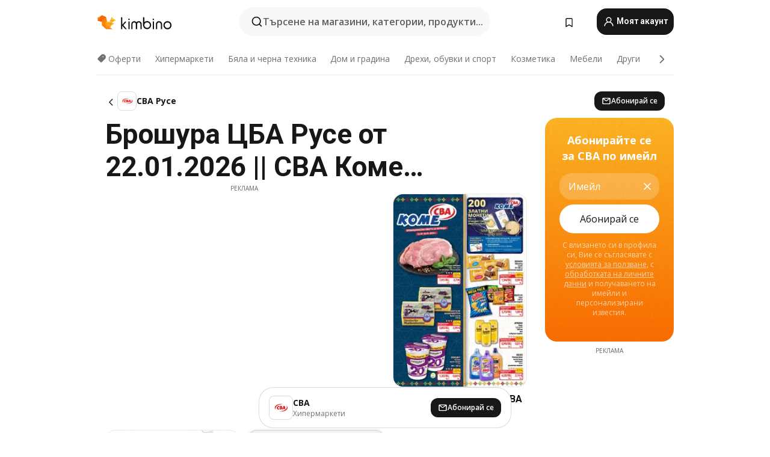

--- FILE ---
content_type: text/html;charset=utf-8
request_url: https://www.kimbino.bg/grad/ruse/cba/
body_size: 100823
content:
<!DOCTYPE html><html  lang="bg-BG"><head><meta charset="utf-8">
<meta name="viewport" content="width=device-width, initial-scale=1.0, maximum-scale=5.0, minimum-scale=1.0">
<title>Брошура ЦБА Русе от 22.01.2026 || CBA Коме хипермаркет</title>
<link rel="preconnect" href="https://fonts.googleapis.com">
<link rel="preconnect" href="https://fonts.gstatic.com" crossorigin>
<link rel="stylesheet" href="https://fonts.googleapis.com/css2?family=Open+Sans:wght@400;600;700&family=Roboto:wght@400;600;700&display=swap">
<style>.iziToast-capsule{backface-visibility:hidden;font-size:0;height:0;transform:translateZ(0);transition:transform .5s cubic-bezier(.25,.8,.25,1),height .5s cubic-bezier(.25,.8,.25,1);width:100%}.iziToast-capsule,.iziToast-capsule *{box-sizing:border-box}.iziToast-overlay{bottom:-100px;display:block;left:0;position:fixed;right:0;top:-100px;z-index:997}.iziToast{background:#ededede6;border-color:#ededede6;clear:both;cursor:default;display:inline-block;font-family:Lato,Tahoma,Arial;font-size:14px;padding:8px 45px 9px 0;pointer-events:all;position:relative;transform:translate(0);width:100%;-webkit-touch-callout:none;min-height:54px;-webkit-user-select:none;-moz-user-select:none;user-select:none}.iziToast>.iziToast-progressbar{background:#fff3;bottom:0;left:0;position:absolute;width:100%;z-index:1}.iziToast>.iziToast-progressbar>div{background:#0000004d;border-radius:0 0 3px 3px;height:2px;width:100%}.iziToast.iziToast-balloon:before{border-left:15px solid transparent;border-radius:0;border-right:0 solid transparent;border-top:10px solid #000;border-top-color:inherit;content:"";height:0;left:auto;position:absolute;right:8px;top:100%;width:0}.iziToast.iziToast-balloon .iziToast-progressbar{bottom:auto;top:0}.iziToast.iziToast-balloon>div{border-radius:0 0 0 3px}.iziToast>.iziToast-cover{background-color:#0000001a;background-position:50% 50%;background-repeat:no-repeat;background-size:100%;bottom:0;height:100%;left:0;margin:0;position:absolute;top:0}.iziToast>.iziToast-close{background:url([data-uri]) no-repeat 50% 50%;background-size:8px;border:0;cursor:pointer;height:100%;opacity:.6;outline:0;padding:0;position:absolute;right:0;top:0;width:42px}.iziToast>.iziToast-close:hover{opacity:1}.iziToast>.iziToast-body{height:auto;margin:0 0 0 15px;min-height:36px;padding:0 0 0 10px;position:relative;text-align:left}.iziToast>.iziToast-body:after{clear:both;content:"";display:table}.iziToast>.iziToast-body .iziToast-texts{display:inline-block;float:left;margin:10px 0 0;padding-right:2px}.iziToast>.iziToast-body .iziToast-inputs{float:left;margin:3px -2px;min-height:19px}.iziToast>.iziToast-body .iziToast-inputs>input:not([type=checkbox]):not([type=radio]),.iziToast>.iziToast-body .iziToast-inputs>select{background:#0000001a;border:0;border-radius:2px;box-shadow:0 0 0 1px #0003;color:#000;display:inline-block;font-size:13px;letter-spacing:.02em;margin:2px;min-height:26px;padding:4px 7px;position:relative}.iziToast>.iziToast-body .iziToast-inputs>input:not([type=checkbox]):not([type=radio]):focus,.iziToast>.iziToast-body .iziToast-inputs>select:focus{box-shadow:0 0 0 1px #0009}.iziToast>.iziToast-body .iziToast-buttons{float:left;margin:4px -2px;min-height:17px}.iziToast>.iziToast-body .iziToast-buttons>a,.iziToast>.iziToast-body .iziToast-buttons>button,.iziToast>.iziToast-body .iziToast-buttons>input:not([type=checkbox]):not([type=radio]){background:#0000001a;border:0;border-radius:2px;color:#000;cursor:pointer;display:inline-block;font-size:12px;letter-spacing:.02em;margin:2px;padding:5px 10px;position:relative}.iziToast>.iziToast-body .iziToast-buttons>a:hover,.iziToast>.iziToast-body .iziToast-buttons>button:hover,.iziToast>.iziToast-body .iziToast-buttons>input:not([type=checkbox]):not([type=radio]):hover{background:#0003}.iziToast>.iziToast-body .iziToast-buttons>a:focus,.iziToast>.iziToast-body .iziToast-buttons>button:focus,.iziToast>.iziToast-body .iziToast-buttons>input:not([type=checkbox]):not([type=radio]):focus{box-shadow:0 0 0 1px #0009}.iziToast>.iziToast-body .iziToast-buttons>a:active,.iziToast>.iziToast-body .iziToast-buttons>button:active,.iziToast>.iziToast-body .iziToast-buttons>input:not([type=checkbox]):not([type=radio]):active{top:1px}.iziToast>.iziToast-body .iziToast-icon{color:#000;display:table;font-size:23px;height:24px;left:0;line-height:24px;margin-top:-12px;position:absolute;top:50%;width:24px}.iziToast>.iziToast-body .iziToast-icon.ico-info{background:url([data-uri]) no-repeat 50% 50%;background-size:85%}.iziToast>.iziToast-body .iziToast-icon.ico-warning{background:url([data-uri]) no-repeat 50% 50%;background-size:85%}.iziToast>.iziToast-body .iziToast-icon.ico-error{background:url([data-uri]) no-repeat 50% 50%;background-size:80%}.iziToast>.iziToast-body .iziToast-icon.ico-success{background:url([data-uri]) no-repeat 50% 50%;background-size:85%}.iziToast>.iziToast-body .iziToast-icon.ico-question{background:url([data-uri]) no-repeat 50% 50%;background-size:85%}.iziToast>.iziToast-body .iziToast-message,.iziToast>.iziToast-body .iziToast-title{float:left;font-size:14px;line-height:16px;padding:0;text-align:left;white-space:normal}.iziToast>.iziToast-body .iziToast-title{color:#000;margin:0}.iziToast>.iziToast-body .iziToast-message{color:#0009;margin:0 0 10px}.iziToast.iziToast-animateInside .iziToast-buttons-child,.iziToast.iziToast-animateInside .iziToast-icon,.iziToast.iziToast-animateInside .iziToast-inputs-child,.iziToast.iziToast-animateInside .iziToast-message,.iziToast.iziToast-animateInside .iziToast-title{opacity:0}.iziToast-target{margin:0 auto;position:relative;width:100%}.iziToast-target .iziToast-capsule{overflow:hidden}.iziToast-target .iziToast-capsule:after{clear:both;content:" ";display:block;font-size:0;height:0;visibility:hidden}.iziToast-target .iziToast-capsule .iziToast{float:left;width:100%}.iziToast-wrapper{display:flex;flex-direction:column;pointer-events:none;position:fixed;width:100%;z-index:99999}.iziToast-wrapper .iziToast.iziToast-balloon:before{border-left:15px solid transparent;border-right:0 solid transparent;border-top:10px solid #000;border-top-color:inherit;left:auto;right:8px}.iziToast-wrapper-bottomLeft{bottom:0;left:0;text-align:left}.iziToast-wrapper-bottomLeft .iziToast.iziToast-balloon:before,.iziToast-wrapper-topLeft .iziToast.iziToast-balloon:before{border-left:0 solid transparent;border-right:15px solid transparent;left:8px;right:auto}.iziToast-wrapper-bottomRight{bottom:0;right:0;text-align:right}.iziToast-wrapper-topLeft{left:0;text-align:left;top:0}.iziToast-wrapper-topRight{right:0;text-align:right;top:0}.iziToast-wrapper-topCenter{left:0;right:0;text-align:center;top:0}.iziToast-wrapper-bottomCenter,.iziToast-wrapper-center{bottom:0;left:0;right:0;text-align:center}.iziToast-wrapper-center{align-items:center;flex-flow:column;justify-content:center;top:0}.iziToast-rtl{direction:rtl;font-family:Tahoma,Lato,Arial;padding:8px 0 9px 45px}.iziToast-rtl .iziToast-cover{left:auto;right:0}.iziToast-rtl .iziToast-close{left:0;right:auto}.iziToast-rtl .iziToast-body{margin:0 16px 0 0;padding:0 10px 0 0;text-align:right}.iziToast-rtl .iziToast-body .iziToast-buttons,.iziToast-rtl .iziToast-body .iziToast-inputs,.iziToast-rtl .iziToast-body .iziToast-message,.iziToast-rtl .iziToast-body .iziToast-texts,.iziToast-rtl .iziToast-body .iziToast-title{float:right;text-align:right}.iziToast-rtl .iziToast-body .iziToast-icon{left:auto;right:0}@media only screen and (min-width:568px){.iziToast-wrapper{padding:10px 15px}.iziToast{border-radius:3px;margin:5px 0;width:auto}.iziToast:after{border-radius:3px;box-shadow:inset 0 -10px 20px -10px #0003,inset 0 0 5px #0000001a,0 8px 8px -5px #00000040;content:"";height:100%;left:0;position:absolute;top:0;width:100%;z-index:-1}.iziToast:not(.iziToast-rtl) .iziToast-cover{border-radius:3px 0 0 3px}.iziToast.iziToast-rtl .iziToast-cover{border-radius:0 3px 3px 0}.iziToast.iziToast-color-dark:after{box-shadow:inset 0 -10px 20px -10px #ffffff4d,0 10px 10px -5px #00000040}.iziToast.iziToast-balloon .iziToast-progressbar{background:0 0}.iziToast.iziToast-balloon:after{box-shadow:0 10px 10px -5px #00000040,inset 0 10px 20px -5px #00000040}.iziToast-target .iziToast:after{box-shadow:inset 0 -10px 20px -10px #0003,inset 0 0 5px #0000001a}}.iziToast.iziToast-theme-dark{background:#565c70;border-color:#565c70}.iziToast.iziToast-theme-dark .iziToast-title{color:#fff}.iziToast.iziToast-theme-dark .iziToast-message{color:#ffffffb3;font-weight:300}.iziToast.iziToast-theme-dark .iziToast-close{background:url([data-uri]) no-repeat 50% 50%;background-size:8px}.iziToast.iziToast-theme-dark .iziToast-icon{color:#fff}.iziToast.iziToast-theme-dark .iziToast-icon.ico-info{background:url([data-uri]) no-repeat 50% 50%;background-size:85%}.iziToast.iziToast-theme-dark .iziToast-icon.ico-warning{background:url([data-uri]) no-repeat 50% 50%;background-size:85%}.iziToast.iziToast-theme-dark .iziToast-icon.ico-error{background:url([data-uri]) no-repeat 50% 50%;background-size:80%}.iziToast.iziToast-theme-dark .iziToast-icon.ico-success{background:url([data-uri]) no-repeat 50% 50%;background-size:85%}.iziToast.iziToast-theme-dark .iziToast-icon.ico-question{background:url([data-uri]) no-repeat 50% 50%;background-size:85%}.iziToast.iziToast-theme-dark .iziToast-buttons>a,.iziToast.iziToast-theme-dark .iziToast-buttons>button,.iziToast.iziToast-theme-dark .iziToast-buttons>input{background:#ffffff1a;color:#fff}.iziToast.iziToast-theme-dark .iziToast-buttons>a:hover,.iziToast.iziToast-theme-dark .iziToast-buttons>button:hover,.iziToast.iziToast-theme-dark .iziToast-buttons>input:hover{background:#fff3}.iziToast.iziToast-theme-dark .iziToast-buttons>a:focus,.iziToast.iziToast-theme-dark .iziToast-buttons>button:focus,.iziToast.iziToast-theme-dark .iziToast-buttons>input:focus{box-shadow:0 0 0 1px #fff9}.iziToast.iziToast-color-red{background:#ffafb4e6;border-color:#ffafb4e6}.iziToast.iziToast-color-orange{background:#ffcfa5e6;border-color:#ffcfa5e6}.iziToast.iziToast-color-yellow{background:#fff9b2e6;border-color:#fff9b2e6}.iziToast.iziToast-color-blue{background:#9ddeffe6;border-color:#9ddeffe6}.iziToast.iziToast-color-green{background:#a6efb8e6;border-color:#a6efb8e6}.iziToast.iziToast-layout2 .iziToast-body .iziToast-message,.iziToast.iziToast-layout2 .iziToast-body .iziToast-texts{width:100%}.iziToast.iziToast-layout3{border-radius:2px}.iziToast.iziToast-layout3:after{display:none}.iziToast .revealIn,.iziToast.revealIn{animation:iziT-revealIn 1s cubic-bezier(.25,1.6,.25,1) both}.iziToast .slideIn,.iziToast.slideIn{animation:iziT-slideIn 1s cubic-bezier(.16,.81,.32,1) both}.iziToast.bounceInLeft{animation:iziT-bounceInLeft .7s ease-in-out both}.iziToast.bounceInRight{animation:iziT-bounceInRight .85s ease-in-out both}.iziToast.bounceInDown{animation:iziT-bounceInDown .7s ease-in-out both}.iziToast.bounceInUp{animation:iziT-bounceInUp .7s ease-in-out both}.iziToast .fadeIn,.iziToast.fadeIn{animation:iziT-fadeIn .5s ease both}.iziToast.fadeInUp{animation:iziT-fadeInUp .7s ease both}.iziToast.fadeInDown{animation:iziT-fadeInDown .7s ease both}.iziToast.fadeInLeft{animation:iziT-fadeInLeft .85s cubic-bezier(.25,.8,.25,1) both}.iziToast.fadeInRight{animation:iziT-fadeInRight .85s cubic-bezier(.25,.8,.25,1) both}.iziToast.flipInX{animation:iziT-flipInX .85s cubic-bezier(.35,0,.25,1) both}.iziToast.fadeOut{animation:iziT-fadeOut .7s ease both}.iziToast.fadeOutDown{animation:iziT-fadeOutDown .7s cubic-bezier(.4,.45,.15,.91) both}.iziToast.fadeOutUp{animation:iziT-fadeOutUp .7s cubic-bezier(.4,.45,.15,.91) both}.iziToast.fadeOutLeft{animation:iziT-fadeOutLeft .5s ease both}.iziToast.fadeOutRight{animation:iziT-fadeOutRight .5s ease both}.iziToast.flipOutX{animation:iziT-flipOutX .7s cubic-bezier(.4,.45,.15,.91) both;backface-visibility:visible!important}.iziToast-overlay.fadeIn{animation:iziT-fadeIn .5s ease both}.iziToast-overlay.fadeOut{animation:iziT-fadeOut .7s ease both}@keyframes iziT-revealIn{0%{opacity:0;transform:scale3d(.3,.3,1)}to{opacity:1}}@keyframes iziT-slideIn{0%{opacity:0;transform:translate(50px)}to{opacity:1;transform:translate(0)}}@keyframes iziT-bounceInLeft{0%{opacity:0;transform:translate(280px)}50%{opacity:1;transform:translate(-20px)}70%{transform:translate(10px)}to{transform:translate(0)}}@keyframes iziT-bounceInRight{0%{opacity:0;transform:translate(-280px)}50%{opacity:1;transform:translate(20px)}70%{transform:translate(-10px)}to{transform:translate(0)}}@keyframes iziT-bounceInDown{0%{opacity:0;transform:translateY(-200px)}50%{opacity:1;transform:translateY(10px)}70%{transform:translateY(-5px)}to{transform:translateY(0)}}@keyframes iziT-bounceInUp{0%{opacity:0;transform:translateY(200px)}50%{opacity:1;transform:translateY(-10px)}70%{transform:translateY(5px)}to{transform:translateY(0)}}@keyframes iziT-fadeIn{0%{opacity:0}to{opacity:1}}@keyframes iziT-fadeInUp{0%{opacity:0;transform:translate3d(0,100%,0)}to{opacity:1;transform:none}}@keyframes iziT-fadeInDown{0%{opacity:0;transform:translate3d(0,-100%,0)}to{opacity:1;transform:none}}@keyframes iziT-fadeInLeft{0%{opacity:0;transform:translate3d(300px,0,0)}to{opacity:1;transform:none}}@keyframes iziT-fadeInRight{0%{opacity:0;transform:translate3d(-300px,0,0)}to{opacity:1;transform:none}}@keyframes iziT-flipInX{0%{opacity:0;transform:perspective(400px) rotateX(90deg)}40%{transform:perspective(400px) rotateX(-20deg)}60%{opacity:1;transform:perspective(400px) rotateX(10deg)}80%{transform:perspective(400px) rotateX(-5deg)}to{transform:perspective(400px)}}@keyframes iziT-fadeOut{0%{opacity:1}to{opacity:0}}@keyframes iziT-fadeOutDown{0%{opacity:1}to{opacity:0;transform:translate3d(0,100%,0)}}@keyframes iziT-fadeOutUp{0%{opacity:1}to{opacity:0;transform:translate3d(0,-100%,0)}}@keyframes iziT-fadeOutLeft{0%{opacity:1}to{opacity:0;transform:translate3d(-200px,0,0)}}@keyframes iziT-fadeOutRight{0%{opacity:1}to{opacity:0;transform:translate3d(200px,0,0)}}@keyframes iziT-flipOutX{0%{transform:perspective(400px)}30%{opacity:1;transform:perspective(400px) rotateX(-20deg)}to{opacity:0;transform:perspective(400px) rotateX(90deg)}}</style>
<style>.iziToast-wrapper .iziToast-capsule .iziToast{font-family:inherit!important;max-width:90%;padding:0 36px 0 0}.iziToast-wrapper .iziToast-capsule .iziToast.iziToast-theme-let-dark{border-radius:29px;font-weight:590;min-height:unset}.iziToast-wrapper .iziToast-capsule .iziToast.iziToast-theme-let-dark:after{box-shadow:none}.iziToast-wrapper .iziToast-capsule .iziToast.iziToast-theme-let-dark:not([class^=iziToast-layout])>.iziToast-body .iziToast-icon{transform:scale(.6666666667)!important}.iziToast-wrapper .iziToast-capsule .iziToast.iziToast-theme-let-dark:not([class^=iziToast-layout])>.iziToast-body .iziToast-buttons>:not([class^=custom-]){background:#ffffff0a;border:.5px solid hsla(0,0%,100%,.08);border-radius:12px;color:#fff;margin:2px 4px}.iziToast-wrapper .iziToast-capsule .iziToast.iziToast-theme-let-dark:not([class^=iziToast-layout])>.iziToast-body .iziToast-buttons>:not([class^=custom-]):active,.iziToast-wrapper .iziToast-capsule .iziToast.iziToast-theme-let-dark:not([class^=iziToast-layout])>.iziToast-body .iziToast-buttons>:not([class^=custom-]):focus{outline:1px solid #fff}.iziToast-wrapper .iziToast-capsule .iziToast.iziToast-theme-let-dark.iziToast-layout2>.iziToast-body:has(.iziToast-icon){padding-left:55px!important}.iziToast-wrapper .iziToast-capsule .iziToast.iziToast-theme-let-dark.iziToast-layout2>.iziToast-body .iziToast-icon{background-color:currentColor;border-radius:999px;color:#ffffff0a;left:8px;outline:12px solid currentColor;transform:unset!important}.iziToast-wrapper .iziToast-capsule .iziToast.iziToast-theme-let-dark.iziToast-layout2>.iziToast-body .iziToast-buttons>*{height:44px;padding:12px 20px}.iziToast-wrapper .iziToast-capsule .iziToast.iziToast-theme-let-dark>.iziToast-body{margin-left:16px;min-height:unset}.iziToast-wrapper .iziToast-capsule .iziToast.iziToast-theme-let-dark>.iziToast-body .iziToast-texts{margin-top:12px}.iziToast-wrapper .iziToast-capsule .iziToast.iziToast-theme-let-dark>.iziToast-body .iziToast-message{margin-bottom:12px!important}.iziToast-wrapper .iziToast-capsule .iziToast.iziToast-theme-let-dark>.iziToast-body .iziToast-buttons{float:right}.iziToast-wrapper .iziToast-capsule .iziToast.iziToast-theme-let-dark>.iziToast-body .iziToast-buttons>*{font-weight:600}.iziToast-wrapper .iziToast-capsule .iziToast.iziToast-theme-let-dark>.iziToast-body .iziToast-buttons>.custom-underline{background:none;border:none;box-shadow:none;color:#fff;outline:none;text-decoration:underline}.iziToast-wrapper .iziToast-capsule .iziToast.iziToast-theme-let-dark>.iziToast-body .iziToast-buttons>.custom-outline{background:none;border:.5px solid hsla(0,0%,100%,.08);border-radius:16px;color:#fff}.iziToast-wrapper .iziToast-capsule .iziToast.iziToast-theme-let-dark>.iziToast-body .iziToast-buttons>.custom-white{background:#fff;border-radius:16px;color:#2c2c2c}.iziToast-wrapper .iziToast-capsule .iziToast.iziToast-theme-let-dark>.iziToast-close{background:url(/images/toaster/icons/close.svg) no-repeat 50%;right:16px;width:16px}.iziToast-wrapper .iziToast-capsule .iziToast.iziToast-theme-let-dark>.iziToast-progressbar{left:50%;transform:translate(-50%);width:calc(100% - 40px)}body .iziToast-wrapper-bottomCenter{bottom:16px}body:has(.shop-subscription-banner-bottom) .iziToast-wrapper-bottomCenter{bottom:75px}</style>
<style>.svg-sprite[data-v-2d20a859]{fill:currentColor}</style>
<style>.rating[data-v-cc504407]{flex-wrap:nowrap;gap:5px}.rating .stars[data-v-cc504407]{background-image:url(/images/icons/star.svg);height:14px}.rating .reviews[data-v-cc504407]{color:#0a1217;display:-webkit-box;font-size:10px;font-weight:400;line-height:1.4;opacity:.66;-webkit-box-orient:vertical;-webkit-line-clamp:1;line-clamp:1;overflow:hidden;text-overflow:ellipsis}</style>
<style>.mobile-app-banner[data-v-669a73c1]{background-color:#fff;border-bottom:.5px solid #f2f2f7;height:58px;overflow:hidden;position:relative;z-index:20}@media (min-width:992px){.mobile-app-banner[data-v-669a73c1]{display:none}}.mobile-app-banner .content[data-v-669a73c1]{gap:8px;overflow:hidden;padding:2px 8px 2px 14px}.mobile-app-banner .content>.cta[data-v-669a73c1]{gap:10px;min-width:0;overflow:hidden}.mobile-app-banner .content>.cta .text[data-v-669a73c1]{overflow:hidden}.mobile-app-banner .content>.cta .text p[data-v-669a73c1]{color:#000;margin:0;overflow:hidden;text-overflow:ellipsis;white-space:nowrap}.mobile-app-banner .content>.cta .text p[data-v-669a73c1]:first-of-type{font-size:14px;font-weight:500;letter-spacing:-.4px}.mobile-app-banner .content>.cta .text p[data-v-669a73c1]:nth-of-type(2){font-size:12px;font-weight:400;letter-spacing:-.6px;opacity:.6}.mobile-app-banner .content .app-icon[data-v-669a73c1]{aspect-ratio:1;border:.5px solid #e5e5ea;border-radius:12px;min-width:50px}.mobile-app-banner .content .store-link[data-v-669a73c1]{background-color:#0074e5;border-radius:999px;color:#fff;font-size:14px;font-weight:600;height:30px;padding:0 17px;transition:filter .25s ease-in}.mobile-app-banner .content .store-link[data-v-669a73c1]:hover{filter:brightness(.9)}.mobile-app-banner .content .close-icon[data-v-669a73c1]{transition:transform .5s ease-in}.mobile-app-banner .content .close-icon[data-v-669a73c1]:hover{transform:scale(1.2)}.mobile-app-banner .content .close-icon[data-v-669a73c1],.mobile-app-banner .content .store-link[data-v-669a73c1]{cursor:pointer}</style>
<style>.search-button[data-v-c2f4e54d]{align-items:center;-webkit-appearance:none;-moz-appearance:none;appearance:none;background:#f8f8f8;border:none;border-radius:999px;color:#0a1217a8;display:flex;font-size:14px;font-weight:600;gap:8px;justify-content:space-between;max-height:36px;min-width:0;padding:8px 24px 8px 12px;position:relative;-webkit-user-select:none;-moz-user-select:none;user-select:none}@media (min-width:590px){.search-button[data-v-c2f4e54d]{font-size:16px;max-height:48px;min-width:300px;padding:12px 12px 12px 20px}}.search-button[data-v-c2f4e54d] svg{flex:1 0 20px;fill:#0a1217;max-width:20px}.search-button .try-to-search[data-v-c2f4e54d]{flex:1;overflow:hidden;text-align:left;text-overflow:ellipsis;white-space:nowrap}</style>
<style>input[data-v-6631adb9]{-webkit-appearance:none;-moz-appearance:none;appearance:none;background:none;border:none;color:#666;font-size:16px;font-weight:600;height:44px;outline:none;padding:0;width:100%}input[data-v-6631adb9]::-moz-placeholder{color:#0a1217a8}input[data-v-6631adb9]::placeholder{color:#0a1217a8}</style>
<style>.nuxt-icon{height:1em;margin-bottom:.125em;vertical-align:middle;width:1em}.nuxt-icon--fill,.nuxt-icon--fill *{fill:currentColor}</style>
<style>.loader-wrapper[data-v-d1e05baa]{align-items:center;display:flex;font-size:16px;font-weight:600;gap:6px;width:100%}.loader-wrapper .loader[data-v-d1e05baa]{animation:spin-d1e05baa 1.2s linear infinite;border:4px solid #f8f8f8;border-radius:50%;border-top-color:#5dbd20;height:24px;text-align:center;width:24px}@keyframes spin-d1e05baa{0%{transform:rotate(0)}to{transform:rotate(1turn)}}.city-picker-input[data-v-d1e05baa]{align-items:center;background:#f8f8f8;border-radius:999px;color:#0a1217a8;cursor:pointer;display:flex;font-size:14px;font-weight:600;gap:8px;max-height:36px;padding:8px 12px;position:relative;-webkit-user-select:none;-moz-user-select:none;user-select:none}.city-picker-input[data-v-d1e05baa]:has(.action-btn){padding-right:8px}@media (min-width:590px){.city-picker-input[data-v-d1e05baa]:has(.action-btn){padding-right:12px}}@media (min-width:590px){.city-picker-input[data-v-d1e05baa]{font-size:16px;max-height:48px;padding:12px 20px}}.city-picker-input .dummy-city[data-v-d1e05baa]{max-width:20vw;min-width:35px;overflow:hidden;text-overflow:ellipsis;white-space:nowrap}.city-picker-input .arrow[data-v-d1e05baa]{color:#0a1217;font-size:20px}.action-btn[data-v-d1e05baa]{align-items:center;-webkit-appearance:none;-moz-appearance:none;appearance:none;background:#0a1217;border:none;border-radius:12px;color:#fff;cursor:pointer;display:flex;font-size:12px;height:28px;margin-left:4px;padding:0 8px}@media (min-width:590px){.action-btn[data-v-d1e05baa]{height:32px}}.clear-btn[data-v-d1e05baa]{-webkit-appearance:none;-moz-appearance:none;appearance:none;background:none;border:none;color:#666;padding:0}</style>
<style>.notification-bell-holder[data-v-25c254b0]{height:24px;margin-left:1rem;position:relative;top:1px;width:24px}.notification-bell-holder .notification-bell[data-v-25c254b0]{--animationDuration:var(--6f9ae1d4);--width:0;--clipPath:0;clip-path:inset(var(--clipPath));cursor:pointer;flex-shrink:0;position:relative;text-align:center;transition:all var(--animationDuration);width:var(--width)}.notification-bell-holder .notification-bell.shown[data-v-25c254b0]{--clipPath:-10px;--width:24px}.notification-bell-holder .notification-bell.shown .notifications[data-v-25c254b0]{--countScale:1}.notification-bell-holder .notification-bell .icon[data-v-25c254b0]{height:21px;transform-origin:top center;transition:transform 1.5s;width:18px;will-change:transform}.notification-bell-holder .notification-bell .icon[data-v-25c254b0] path{fill:var(--357562ee)}.notification-bell-holder .notification-bell .icon.ringing[data-v-25c254b0]{animation:ring-25c254b0 var(--animationDuration) ease-in-out var(--0310a2f4)}.notification-bell-holder .notification-bell .notifications[data-v-25c254b0]{--countScale:0;align-items:center;background-color:#ff3b30;border:1.5px solid;border-radius:50%;color:#fff;display:flex;height:16px;justify-content:center;position:absolute;right:-3px;top:-3px;transform:scale(var(--countScale));transition:transform var(--animationDuration);width:16px;will-change:transform}.notification-bell-holder .notification-bell .notifications .count[data-v-25c254b0]{font-family:Roboto,sans-serif;font-size:10px;font-weight:700;position:relative;top:.5px}@keyframes ring-25c254b0{0%{transform:rotate(0)}25%{transform:rotate(15deg)}50%{transform:rotate(0)}75%{transform:rotate(-15deg)}to{transform:rotate(0)}}</style>
<style>.nav-bookmarks[data-v-8ef6e452]{min-width:36px;padding:6px}@media (min-width:992px){.nav-bookmarks[data-v-8ef6e452]{padding:12px}}.nav-bookmarks[data-v-8ef6e452]:after{background-color:red;border-radius:50%;content:"";display:inline-block;height:8px;opacity:0;position:absolute;right:6px;top:5px;transition:opacity .25s linear;width:8px}@media (min-width:992px){.nav-bookmarks[data-v-8ef6e452]:after{right:7px;top:8px}}.nav-bookmarks.has-entries[data-v-8ef6e452]:after{animation:showDot-8ef6e452 1s 1s forwards}.nav-bookmarks.pulsate[data-v-8ef6e452]:after{animation:pulsate-8ef6e452 2s 1s;opacity:1}.nav-bookmarks svg[data-v-8ef6e452]{color:#111;font-size:20px}@keyframes showDot-8ef6e452{0%{opacity:0}to{opacity:1}}@keyframes pulsate-8ef6e452{0%{transform:scale(1)}25%{transform:scale(1.35)}50%{transform:scale(1)}75%{transform:scale(1.35)}to{opacity:1}}</style>
<style>.dropdowns .dropdown-mobile-holder[data-v-c7af85b0]{background:#fff;display:block;height:100vh;padding-top:8px;position:fixed;right:0;text-align:left;top:0;transform-origin:right;width:100vw;z-index:50}@media (min-width:590px){.dropdowns .dropdown-mobile-holder[data-v-c7af85b0]{width:300px}}.dropdowns .dropdown-holder[data-v-c7af85b0]{left:0;margin-top:0;position:absolute;transform:translateZ(0);z-index:100}.dropdowns .dropdown-holder.slide-enter-active[data-v-c7af85b0],.dropdowns .dropdown-holder.slide-leave-active[data-v-c7af85b0]{transition:opacity .3s,margin-top .3s}.dropdowns .dropdown-holder.slide-enter-from[data-v-c7af85b0],.dropdowns .dropdown-holder.slide-leave-to[data-v-c7af85b0]{left:0;margin-top:15px;opacity:0}.dropdowns .dropdown-holder .dropdown-tip[data-v-c7af85b0]{background:#fff;bottom:0;clip-path:polygon(50% 0,0 100%,100% 100%);height:15px;left:0;position:absolute;transform:translateY(100%);width:20px}.dropdowns .dropdown-holder .dropdown-content[data-v-c7af85b0]{background:#fff;border-radius:5px;bottom:-14px;box-shadow:0 3px 10px #0000001a;display:block;left:0;position:absolute;transform:translateY(100%)}</style>
<style>.header-account-dropdown[data-v-23608a5b]{margin:0 .5rem 0 1rem}@media (min-width:992px){.header-account-dropdown[data-v-23608a5b]{margin-left:1.5rem}.header-account-dropdown__account[data-v-23608a5b]{align-items:center;background-color:#f5f5f57a;border:.5px solid #f2f2f7;border-radius:12px;color:#fff;cursor:pointer;display:flex;height:36px;justify-content:center;line-height:45px;text-align:center;transition:all .25s;width:36px}.header-account-dropdown__account[data-v-23608a5b]:hover{box-shadow:0 2px 8px #0000000a;filter:brightness(.95)}}.header-account-dropdown__account .user[data-v-23608a5b]{font-size:20px;margin-bottom:0;position:relative}@media (min-width:992px){.header-account-dropdown__account .user[data-v-23608a5b]{top:-1px}}.header-account-dropdown__account .user[data-v-23608a5b] path{fill:#0a1217}.header-account-dropdown__dropdown[data-v-23608a5b]{color:#666;font-family:Roboto,sans-serif;font-size:14px;font-weight:400;padding:1rem 0;width:100%}@media (min-width:590px){.header-account-dropdown__dropdown[data-v-23608a5b]{width:250px}}.header-account-dropdown__dropdown>div[data-v-23608a5b]{background-color:#fff}.header-account-dropdown__dropdown>div[data-v-23608a5b]:hover{color:#0a1217;filter:brightness(.95)}.header-account-dropdown__dropdown .number[data-v-23608a5b]{background-color:#171717;border-radius:50%;color:#fff;font-size:10px;height:18px;line-height:18px;text-align:center;width:18px}.header-account-dropdown__dropdown a[data-v-23608a5b],.header-account-dropdown__dropdown button[data-v-23608a5b]{color:currentColor;display:inline-block;padding:8px 15px 8px 25px;width:100%}.header-account-dropdown__dropdown a.orange[data-v-23608a5b],.header-account-dropdown__dropdown button.orange[data-v-23608a5b]{border:none;color:#f96a01;font-weight:700;overflow:hidden;text-overflow:ellipsis}.header-account-dropdown__dropdown a.orange span[data-v-23608a5b],.header-account-dropdown__dropdown button.orange span[data-v-23608a5b]{color:currentColor;font-size:12px;font-weight:400}.header-account-dropdown__dropdown .logout-btn[data-v-23608a5b]{-webkit-appearance:none;-moz-appearance:none;appearance:none;background:#fff;border:none;color:#0a1217;font-weight:600;overflow:hidden;text-align:left;text-overflow:ellipsis}</style>
<style>.button[data-v-ff603878]{background:#5dbd20;border:2px solid #5dbd20;border-radius:12px;box-sizing:border-box;-moz-box-sizing:border-box;color:#fff;cursor:pointer;display:inline-block;font-weight:700;height:-moz-max-content;height:max-content;line-height:1.2em;min-height:44px;padding:.5em 5em;transition:all .2s}.button[data-v-ff603878]:focus,.button[data-v-ff603878]:hover{color:#fff;outline:transparent}.button[data-v-ff603878]:hover{background:#70b653;border-color:#70b653}.button.white[data-v-ff603878]{border:2px solid #fff}.button.white[data-v-ff603878]:hover{background:#818181;border-color:#fff}.button.primary[data-v-ff603878]{background:#171717;border-color:#171717}.button.primary[data-v-ff603878]:hover{background:#313131;border-color:#313131}.button .arrow[data-v-ff603878]{margin:0 -.75rem 4px 1rem;transform:rotate(90deg)}.button.red[data-v-ff603878]{background:red;border-color:red}.button.red[data-v-ff603878]:hover{background:#f33;border-color:#f33}.button.orange[data-v-ff603878]{background:#f96a01;border-color:#f96a01}.button.orange[data-v-ff603878]:hover{background:#fe872f;border-color:#fe872f}.button.orange.outline[data-v-ff603878]{background:#fff;color:#f96a01}.button.orange.outline[data-v-ff603878]:hover{background:#f96a01;border-color:#f96a01;color:#fff}.button.green.outline[data-v-ff603878]{background:#fff;color:#5dbd20}.button.green.outline[data-v-ff603878]:hover{background:#5dbd20;color:#fff}.button.grey[data-v-ff603878]{background:#9d9d9d;border-color:#9d9d9d}.button.grey[data-v-ff603878]:hover{background:#b1b1b1;border-color:#b1b1b1}.button.grey.outline[data-v-ff603878]{background:transparent;border:2px solid #9d9d9d;color:#9d9d9d}.button.grey.outline[data-v-ff603878]:hover{background:#9d9d9d;color:#fff}.button.light-grey[data-v-ff603878]{background:#f5f5f5;border-color:#f5f5f5;color:#0a1217}.button.light-grey[data-v-ff603878]:hover{background:#e1e1e1;border-color:#e1e1e1}.button.light-grey.outline[data-v-ff603878]{background:transparent;border:2px solid #f5f5f5;color:#0a1217}.button.light-grey.outline[data-v-ff603878]:hover{background:#f5f5f5;color:#0a1217}.button.blue[data-v-ff603878]{background:#3b5998;border-color:#3b5998;color:#fff}.button.blue[data-v-ff603878]:hover{background:#344e86;border-color:#344e86}.button.google-login[data-v-ff603878]{background:#fff;border-color:#9d9d9d;color:#9d9d9d}.button.google-login[data-v-ff603878]:hover{background:#9d9d9d;color:#fff}.button.google-login:hover img[data-v-ff603878]{filter:brightness(0) invert(1)}.button.mustard[data-v-ff603878]{background:#f3a116;border-color:#f3a116}.button.mustard[data-v-ff603878]:hover{background:#f5b547;border-color:#f5b547}.button.slim[data-v-ff603878]{padding:.5em 2em}.button.no-wrap[data-v-ff603878]{white-space:nowrap}.button.block[data-v-ff603878]{display:block;padding-left:.5em;padding-right:.5em;text-align:center;width:100%}.button.text-left[data-v-ff603878],.button.text-right[data-v-ff603878]{text-align:left}.button.icon[data-v-ff603878]{align-items:center;border-radius:50%;display:flex;height:40px;justify-content:center;min-height:0;padding:0;width:40px}.button.compact[data-v-ff603878]{height:26px;width:26px}.button.disabled[data-v-ff603878]{opacity:.6}.button.shadow[data-v-ff603878]{box-shadow:0 7px 10px #00000065}</style>
<style>.inputs-desktop[data-v-fc9d1cbf]{gap:12px;width:60%}#header-main-toolbar .toolbar-desktop[data-v-fc9d1cbf]{background:#fff!important;height:72px;position:fixed;width:100vw;z-index:10}#header-main-toolbar .toolbar-desktop__holder[data-v-fc9d1cbf]{align-items:center;display:flex;height:100%;justify-content:space-between}#header-main-toolbar .toolbar-desktop .account-icon[data-v-fc9d1cbf]{height:20px;width:20px}#header-main-toolbar .toolbar-desktop .account-btn[data-v-fc9d1cbf]{-webkit-backdrop-filter:blur(15px);backdrop-filter:blur(15px);border-radius:16px;font-size:14px;font-weight:600;padding:0 8px}#header-main-toolbar .toolbar-desktop__toolbar-icons[data-v-fc9d1cbf]{align-items:center;color:#9d9d9d;display:flex;font-family:Roboto,sans-serif;font-size:14px;font-weight:700}#header-main-toolbar .toolbar-desktop__toolbar-icons div[data-v-fc9d1cbf],#header-main-toolbar .toolbar-desktop__toolbar-icons>button[data-v-fc9d1cbf]{cursor:pointer}#header-main-toolbar .toolbar-mobile[data-v-fc9d1cbf]{background:#fff;box-shadow:0 3px 10px #0000001a;position:fixed;transition:.3s ease-in-out;width:100vw;z-index:10}#header-main-toolbar .toolbar-mobile__holder[data-v-fc9d1cbf]{display:flex;gap:8px;min-height:92px}#header-main-toolbar .toolbar-mobile__top-row[data-v-fc9d1cbf]{align-items:center;display:flex;flex-direction:row;justify-content:space-between;width:100%}#header-main-toolbar .toolbar-mobile__menu[data-v-fc9d1cbf]{cursor:pointer}#header-main-toolbar .toolbar-mobile__menu[data-v-fc9d1cbf] path{fill:#0a1217}#header-main-toolbar .toolbar-mobile__icons[data-v-fc9d1cbf]{align-items:center;display:flex}#header-main-toolbar .toolbar-mobile__icons svg[data-v-fc9d1cbf]{font-size:20px}#header-main-toolbar .toolbar-mobile__icons .user[data-v-fc9d1cbf] path{fill:#0a1217}#header-main-toolbar .toolbar-mobile__icons>div[data-v-fc9d1cbf]{align-items:center;display:flex;justify-content:center;padding:6px;width:40px}#header-main-toolbar .toolbar-mobile__bottom-row[data-v-fc9d1cbf]{background:#fff;font-size:11px}#header-main-toolbar .toolbar-mobile__bottom-row.hidden-branches-height[data-v-fc9d1cbf]{height:0}#header-main-toolbar .toolbar-mobile__bottom-row .on[data-v-fc9d1cbf]{overflow:hidden;text-overflow:ellipsis;white-space:nowrap}#header-main-toolbar .toolbar-mobile__bottom-row .green[data-v-fc9d1cbf]{color:#5dbd20}#header-main-toolbar .toolbar-mobile__bottom-row svg[data-v-fc9d1cbf]{vertical-align:sub}#header-main-toolbar .toolbar-mobile__bottom-row .inputs[data-v-fc9d1cbf]{gap:8px}</style>
<style>.navbar-desktop-submenu[data-v-5556c928]{background:#f5f5f5;border-top:16px solid #fff;color:#fff;cursor:default;display:none;height:auto;padding:1em 0 1.5em;position:absolute;top:100%;width:100%;z-index:9}.navbar-desktop-submenu.show[data-v-5556c928]{display:block}.navbar-desktop-submenu__body[data-v-5556c928]{color:#666;font-size:.75em;font-weight:600;height:100%;-webkit-user-select:none;-moz-user-select:none;user-select:none}.navbar-desktop-submenu__body__shop-list[data-v-5556c928]{flex:1;font-family:Roboto,sans-serif;gap:8px}.navbar-desktop-submenu__body__shop-list a[data-v-5556c928]{color:currentColor}.navbar-desktop-submenu__body__shop-list a[data-v-5556c928]:focus,.navbar-desktop-submenu__body__shop-list a[data-v-5556c928]:hover{color:#0a1217;outline:none;text-decoration:underline}.navbar-desktop-submenu__body__shop-list__heading[data-v-5556c928]{color:#0a1217a8;font-weight:400}.navbar-desktop-submenu__body__shop-list__shop-links__shop-col[data-v-5556c928]{gap:4px}.navbar-desktop-submenu__body__shop-list__category-link[data-v-5556c928]{font-size:1.1667em;font-weight:700;text-decoration:underline}</style>
<style>.navbar-holder[data-v-e2edcd88]{background:#fff;display:none;position:fixed;top:72px;transition:.6s ease-in-out;width:100%;z-index:8}@media (min-width:992px){.navbar-holder[data-v-e2edcd88]{display:block}}.navbar-holder.scrolled-up[data-v-e2edcd88]{top:-300px}.navbar-holder .navbar-desktop[data-v-e2edcd88]{border-bottom:.5px solid rgba(0,0,0,.08);display:none;min-height:52px;white-space:nowrap}@media (min-width:992px){.navbar-holder .navbar-desktop[data-v-e2edcd88]{align-items:center;display:flex;justify-content:center}}.navbar-holder .navbar-desktop__arrow-left[data-v-e2edcd88],.navbar-holder .navbar-desktop__arrow-right[data-v-e2edcd88]{cursor:pointer;height:0;padding:0;transition:width .25s,height .25s,filter .25s,padding .25s;width:0;z-index:5}.navbar-holder .navbar-desktop__arrow-left[data-v-e2edcd88]:hover,.navbar-holder .navbar-desktop__arrow-right[data-v-e2edcd88]:hover{fill:#0a1217}.navbar-holder .navbar-desktop__arrow-left.shown[data-v-e2edcd88],.navbar-holder .navbar-desktop__arrow-right.shown[data-v-e2edcd88]{height:35px;padding:0 10px;width:40px}.navbar-holder .navbar-desktop__arrow-left[data-v-e2edcd88]{background:#fff;transform:rotate(90deg)}.navbar-holder .navbar-desktop__arrow-right[data-v-e2edcd88]{background:#fff;transform:rotate(-90deg)}.navbar-holder .navbar-desktop nav[data-v-e2edcd88]{border:none;display:flex;flex:1;margin:0;overflow-y:hidden;padding:0;position:relative;-ms-overflow-style:none;overflow:-moz-scrollbars-none;scrollbar-width:none}.navbar-holder .navbar-desktop nav[data-v-e2edcd88]::-webkit-scrollbar{display:none}.navbar-holder .navbar-desktop nav .offers-category[data-v-e2edcd88] svg{font-size:18px;margin-right:2px;position:relative;top:-2px}.navbar-holder .navbar-desktop a[data-v-e2edcd88]{border-bottom:0 solid transparent;color:#707070;display:inline-block;font-size:14px;font-weight:400;line-height:52px;margin-right:1.7em;position:relative}.navbar-holder .navbar-desktop a[data-v-e2edcd88]:after{background:transparent;bottom:0;content:"";height:2px;left:0;position:absolute;width:100%}.navbar-holder .navbar-desktop a.router-link-active[data-v-e2edcd88],.navbar-holder .navbar-desktop a.submenu-active[data-v-e2edcd88],.navbar-holder .navbar-desktop a[data-v-e2edcd88]:focus,.navbar-holder .navbar-desktop a[data-v-e2edcd88]:hover{color:#0a1217!important}.navbar-holder .navbar-desktop a.router-link-active[data-v-e2edcd88]:after,.navbar-holder .navbar-desktop a.submenu-active[data-v-e2edcd88]:after,.navbar-holder .navbar-desktop a[data-v-e2edcd88]:focus:after,.navbar-holder .navbar-desktop a[data-v-e2edcd88]:hover:after{background-color:#171717}.navbar-holder .navbar-desktop a.router-link-active[data-v-e2edcd88]{font-weight:600}.navbar-holder .navbar-desktop a[data-v-e2edcd88]:focus{outline:none}.navbar-holder .navbar-desktop a.event[data-v-e2edcd88],.navbar-holder .navbar-desktop a.special-offers[data-v-e2edcd88]{color:#707070;font-size:14px}.navbar-holder .navbar-desktop a.special-offers.router-link-exact-active[data-v-e2edcd88]{color:#f96a01!important}.navbar-holder .navbar-desktop a.special-offers.router-link-exact-active[data-v-e2edcd88]:after{background-color:#f96a01}</style>
<style>.navbar-links[data-v-240bc567]{line-height:3em}.navbar-links.submenu[data-v-240bc567]{padding-top:50px}.navbar-links a[data-v-240bc567],.navbar-links span[data-v-240bc567]{align-items:center;color:#666;cursor:pointer;display:flex;font-size:14px;justify-content:space-between}.navbar-links a svg[data-v-240bc567],.navbar-links span svg[data-v-240bc567]{height:16px;transform:rotate(270deg);width:16px}.navbar-links a.event[data-v-240bc567],.navbar-links span.event[data-v-240bc567]{color:#707070!important}.navbar-links a.special-offers[data-v-240bc567],.navbar-links span.special-offers[data-v-240bc567]{color:#707070;gap:2px;justify-content:flex-start}.navbar-links a.special-offers span[data-v-240bc567],.navbar-links span.special-offers span[data-v-240bc567]{color:inherit}.navbar-links a.special-offers[data-v-240bc567] svg,.navbar-links span.special-offers[data-v-240bc567] svg{transform:none}</style>
<style>.navbar-account .link[data-v-9d90c20f],.navbar-account a[data-v-9d90c20f]{color:#5dbd20;font-size:13px}.navbar-account p[data-v-9d90c20f]{font-size:11px;margin:0}.navbar-account .bigger[data-v-9d90c20f]{color:#666;display:block;font-size:16px;font-weight:700}.navbar-account .bigger svg[data-v-9d90c20f]{vertical-align:baseline}.navbar-account h3[data-v-9d90c20f]{color:#171717;font-size:23px}@media (min-width:590px){.navbar-account h3[data-v-9d90c20f]{cursor:pointer}}.navbar-account hr[data-v-9d90c20f]{border:0;border-top:1px solid #d6d6d6;margin:1em 0}</style>
<style>.navbar-footer[data-v-5b40f3fd]{align-items:flex-start;display:flex;flex-direction:column}.navbar-footer__app-holder[data-v-5b40f3fd]{display:flex;flex-direction:column;justify-content:space-between;margin-top:1em;width:210px}.navbar-footer__app-button[data-v-5b40f3fd]{margin-bottom:12px;max-width:100px!important}.navbar-footer__app-button[data-v-5b40f3fd] img{height:28px}.navbar-footer__socials[data-v-5b40f3fd]{display:flex;gap:15px;justify-content:flex-start;margin-bottom:100px;margin-top:20px;width:120px}.navbar-footer__socials a[data-v-5b40f3fd]{color:#9d9d9d!important;height:24px}.navbar-footer__socials a[data-v-5b40f3fd]:hover{color:#5dbd20!important}</style>
<style>.navbar-mobile[data-v-313f5c4b]{background:#000000b3;display:flex;flex-direction:column;height:100vh;position:fixed;width:100vw;z-index:41}.navbar-mobile.linear[data-v-313f5c4b]{background:linear-gradient(90deg,#000000b3 0,#000000b3 calc(100vw - 250px),#fff calc(100vw - 250px),#fff)}.navbar-mobile__body[data-v-313f5c4b]{height:100vh;overflow-y:scroll;position:absolute;right:0;width:inherit}.navbar-mobile__body.no-scroll[data-v-313f5c4b]{overflow-y:hidden}.navbar-mobile__shadow[data-v-313f5c4b]{height:100vh;position:fixed;width:calc(100vw - 250px);z-index:50}@media (min-width:590px){.navbar-mobile__shadow[data-v-313f5c4b]{width:calc(100vw - 300px)}}.navbar-mobile__menu-holder[data-v-313f5c4b]{background:#fff;box-sizing:border-box;-moz-box-sizing:border-box;flex-grow:1;min-height:100vh;min-width:250px;overflow-y:scroll;padding:8px 5px 0;position:absolute;right:0;text-align:right;top:0;transform-origin:right;z-index:50}@media (min-width:590px){.navbar-mobile__menu-holder[data-v-313f5c4b]{height:100vh;width:300px}}.navbar-mobile__menu-holder .close-menu[data-v-313f5c4b]{background:#fff;color:#9d9d9d;cursor:pointer;display:block;height:50px;line-height:36px;padding:8px 20px 0 0;position:fixed;right:0;top:0;width:250px;z-index:inherit}@media (min-width:590px){.navbar-mobile__menu-holder .close-menu[data-v-313f5c4b]{width:300px}}.navbar-mobile__menu-holder .close-menu.scrolled[data-v-313f5c4b]{box-shadow:0 3px 10px #0000001a;transition:all .2s}.navbar-mobile__nav-holder[data-v-313f5c4b]{background:#fff;display:flex;flex-flow:column;justify-content:flex-start;margin-top:42px;overflow-y:overlay;text-align:left}@media (min-width:590px){.navbar-mobile__nav-holder[data-v-313f5c4b]{min-height:100%}}.navbar-mobile__nav-holder nav[data-v-313f5c4b]{background:#fff}.navbar-mobile__nav-holder nav h4[data-v-313f5c4b]{font-family:Open Sans,sans-serif;overflow:hidden;text-overflow:ellipsis;white-space:nowrap}.navbar-mobile__nav-holder nav h4 svg[data-v-313f5c4b]{height:16px;margin-bottom:2px;transform:rotate(90deg);width:16px}.navbar-mobile__nav-holder[data-v-313f5c4b] hr,.navbar-mobile__nav-holder hr[data-v-313f5c4b]{border:0;border-top:1px solid #d6d6d6;margin:1em 0}.navbar-mobile__submenu[data-v-313f5c4b]{background:#fff;margin-top:50px;min-height:100vh;padding-left:20px;position:absolute;right:15px;top:0;width:235px}@media (min-width:590px){.navbar-mobile__submenu[data-v-313f5c4b]{width:275px}}.navbar-mobile__submenu-header[data-v-313f5c4b]{background:#fff;position:absolute;transform:translate(0);width:210px}@media (min-width:590px){.navbar-mobile__submenu-header[data-v-313f5c4b]{width:250px}}.navbar-mobile__submenu-header.scrolled[data-v-313f5c4b]{position:fixed}.navbar-mobile__submenu-header.scrolled hr[data-v-313f5c4b]{margin-bottom:.5em}.slide-enter-active[data-v-313f5c4b],.slide-leave-active[data-v-313f5c4b]{transition:all var(--99043bfa) ease-in-out}.slide-enter-from[data-v-313f5c4b],.slide-leave-to[data-v-313f5c4b]{transform:translate(300px)}.menu-hide-enter-active[data-v-313f5c4b],.menu-hide-leave-active[data-v-313f5c4b]{transition:all var(--a7f7f17e) ease-in-out}.menu-hide-enter-from[data-v-313f5c4b],.menu-hide-leave-to[data-v-313f5c4b]{opacity:0;transform:translate(-300px) scaleY(0);transform-origin:right}.submenu-slide-enter-active[data-v-313f5c4b],.submenu-slide-leave-active[data-v-313f5c4b]{transition:all var(--99043bfa) ease-in-out}.submenu-slide-enter-from[data-v-313f5c4b],.submenu-slide-leave-to[data-v-313f5c4b]{transform:translate(300px);transform-origin:top}</style>
<style>.shop-header[data-v-6801b5c0]{align-items:center;align-self:stretch;display:flex;height:56px;justify-content:space-between;padding:0}.shop-header .shop-header-left[data-v-6801b5c0]{align-items:center;display:flex;flex:1;gap:12px;min-width:0}.shop-header .shop-logo[data-v-6801b5c0]{align-items:center;aspect-ratio:1/1;border:.5px solid rgba(0,0,0,.15);border-radius:8px;display:flex;height:32px;justify-content:center;overflow:hidden;width:32px}.shop-header .shop-logo img[data-v-6801b5c0]{max-height:90%;max-width:90%;-o-object-fit:contain;object-fit:contain}.shop-header .shop-name[data-v-6801b5c0]{align-items:center;color:#171717;display:block;font-size:14px;font-weight:700;line-height:20px;margin:0;overflow:hidden;text-overflow:ellipsis;white-space:nowrap}.shop-header .action-btn[data-v-6801b5c0]{align-items:center;background:#171717;border:0;border-radius:12px;color:#fff;display:flex;font-size:12px;font-weight:600;gap:4px;justify-content:center;letter-spacing:0;line-height:16px;padding:8px 12px}.shop-header .arrow[data-v-6801b5c0]{cursor:pointer}</style>
<style>.tooltip-wrapper.fade-enter-active[data-v-b6f1a0fb],.tooltip-wrapper.fade-leave-active[data-v-b6f1a0fb]{transition:opacity .3s}.tooltip-wrapper.fade-enter-from[data-v-b6f1a0fb],.tooltip-wrapper.fade-leave-to[data-v-b6f1a0fb]{opacity:0}.tooltip-wrapper .text[data-v-b6f1a0fb]{border-radius:3px;font-size:12px;font-weight:700;margin-right:8px;overflow-x:hidden;padding:.4em .65em;pointer-events:none;position:absolute;right:100%;top:50%;transform:translateY(-50%);white-space:nowrap}.tooltip-wrapper .text[data-v-b6f1a0fb] :after{border-bottom:.6em solid transparent;border-top:.6em solid transparent;content:"";height:0;position:absolute;right:-6px;top:5px;width:0}.tooltip-wrapper.grey .text[data-v-b6f1a0fb]{background:#f4f4f4;color:#9d9d9d}.tooltip-wrapper.grey .text[data-v-b6f1a0fb] :after{border-left:.6em solid #f4f4f4}.tooltip-wrapper.green .text[data-v-b6f1a0fb]{background:#5dbd20;color:#fff}.tooltip-wrapper.green .text[data-v-b6f1a0fb] :after{border-left:.6em solid #5dbd20}.tooltip-wrapper.orange .text[data-v-b6f1a0fb]{background:#f96a01;color:#fff}.tooltip-wrapper.orange .text[data-v-b6f1a0fb] :after{border-left:.6em solid #f96a01}</style>
<style>.icon-menu-holder[data-v-bbb63ce7]{position:absolute;right:0;top:-2.5px;z-index:80}@media (min-width:590px){.icon-menu-holder[data-v-bbb63ce7]{top:50%;transform:translateY(-50%)}}.icon-menu-holder .icon-menu[data-v-bbb63ce7]{background:var(--36c36d0c);border-radius:50%;color:#9d9d9d;cursor:pointer;height:35px;line-height:35px;text-align:center;transition:all .3s;width:35px}.icon-menu-holder .icon-menu:hover svg[data-v-bbb63ce7]{color:#707070;transition:.2s ease-in-out}@media (min-width:590px){.icon-menu-holder.login[data-v-bbb63ce7]{top:0;transform:translateY(0)}}.icon-menu-holder.login .icon-menu[data-v-bbb63ce7]{align-items:center;display:flex;font-size:14px;height:24px;justify-content:space-evenly;vertical-align:center;width:24px}.icon-menu-holder.login .icon-menu svg[data-v-bbb63ce7]{height:14px;width:14px}@media (min-width:590px){.icon-menu-holder.login .icon-menu[data-v-bbb63ce7]{height:35px;line-height:35px;width:35px}.icon-menu-holder.login .icon-menu svg[data-v-bbb63ce7]{height:24px;width:24px}}</style>
<style>.header .brand[data-v-94f917fe]{align-items:center;background:#fff;margin:.8em 0 1.6em}.header .brand[data-v-94f917fe],.header .brand .container[data-v-94f917fe]{display:flex;justify-content:center}.header .brand[data-v-94f917fe] img{height:24px}@media (min-width:590px){.header .brand[data-v-94f917fe] img{height:35px;margin:1.2em 0}}</style>
<style>.switch-holder[data-v-c720a873]{background:#c4c4c4;border-radius:15px;cursor:pointer;display:flex;height:22px;padding:2px;position:relative;transition:all .3s;width:45px}.switch-holder.active[data-v-c720a873]{background:#5dbd20}.switch-holder.active .dot[data-v-c720a873]{transform:translate(23px)}.switch-holder.disabled[data-v-c720a873]{cursor:default;opacity:.4;pointer-events:none}.switch-holder .dot[data-v-c720a873]{background:#fff;border-radius:50%;height:18px;transition:all .3s;width:18px}</style>
<style>.button[data-v-077a7e48]{background:#5dbd20;border:2px solid #5dbd20;border-radius:5px;box-sizing:border-box;-moz-box-sizing:border-box;color:#fff;cursor:pointer;display:inline-block;font-weight:700;height:-moz-max-content;height:max-content;line-height:1.2em;min-height:44px;padding:.5em 5em;transition:all .2s}.button[data-v-077a7e48]:focus,.button[data-v-077a7e48]:hover{color:#fff;outline:transparent}.button[data-v-077a7e48]:hover{background:#70b653;border-color:#70b653}.button.white[data-v-077a7e48]{border:2px solid #fff}.button.white[data-v-077a7e48]:hover{background:#818181;border-color:#fff}.button .arrow[data-v-077a7e48]{margin:0 -.75rem 4px 1rem;transform:rotate(90deg)}.button.primary-black[data-v-077a7e48]{background:#171717;border-color:#171717}.button.primary-black[data-v-077a7e48]:hover{background:#313131;border-color:#313131}.button.red[data-v-077a7e48]{background:red;border-color:red}.button.red[data-v-077a7e48]:hover{background:#f33;border-color:#f33}.button.orange[data-v-077a7e48]{background:#f96a01;border-color:#f96a01}.button.orange[data-v-077a7e48]:hover{background:#fe872f;border-color:#fe872f}.button.orange.outline[data-v-077a7e48]{background:#fff;color:#f96a01}.button.orange.outline[data-v-077a7e48]:hover{background:#f96a01;border-color:#f96a01;color:#fff}.button.green.outline[data-v-077a7e48]{background:#fff;color:#5dbd20}.button.green.outline[data-v-077a7e48]:hover{background:#5dbd20;color:#fff}.button.grey[data-v-077a7e48]{background:#9d9d9d;border-color:#9d9d9d}.button.grey[data-v-077a7e48]:hover{background:#b1b1b1;border-color:#b1b1b1}.button.grey.outline[data-v-077a7e48]{background:transparent;border:2px solid #9d9d9d;color:#9d9d9d}.button.grey.outline[data-v-077a7e48]:hover{background:#9d9d9d;color:#fff}.button.light-grey[data-v-077a7e48]{background:#f5f5f5;border-color:#f5f5f5;color:#0a1217}.button.light-grey[data-v-077a7e48]:hover{background:#e1e1e1;border-color:#e1e1e1}.button.light-grey.outline[data-v-077a7e48]{background:transparent;border:2px solid #f5f5f5;color:#0a1217}.button.light-grey.outline[data-v-077a7e48]:hover{background:#f5f5f5;color:#0a1217}.button.blue[data-v-077a7e48]{background:#3b5998;border-color:#3b5998;color:#fff}.button.blue[data-v-077a7e48]:hover{background:#344e86;border-color:#344e86}.button.google-login[data-v-077a7e48]{background:#fff;border-color:#9d9d9d;color:#9d9d9d}.button.google-login[data-v-077a7e48]:hover{background:#9d9d9d;color:#fff}.button.google-login:hover img[data-v-077a7e48]{filter:brightness(0) invert(1)}.button.mustard[data-v-077a7e48]{background:#f3a116;border-color:#f3a116}.button.mustard[data-v-077a7e48]:hover{background:#f5b547;border-color:#f5b547}.button.slim[data-v-077a7e48]{padding:.5em 2em}.button.no-wrap[data-v-077a7e48]{white-space:nowrap}.button.block[data-v-077a7e48]{display:block;padding-left:.5em;padding-right:.5em;text-align:center;width:100%}.button.text-left[data-v-077a7e48],.button.text-right[data-v-077a7e48]{text-align:left}.button.icon[data-v-077a7e48]{align-items:center;border-radius:50%;display:flex;height:40px;justify-content:center;min-height:0;padding:0;width:40px}.button.compact[data-v-077a7e48]{height:26px;width:26px}.button.disabled[data-v-077a7e48],.button[data-v-077a7e48]:disabled{cursor:not-allowed;opacity:.6}.button.shadow[data-v-077a7e48]{box-shadow:0 7px 10px #00000065}</style>
<style>a[data-v-aa2d8489]{font-family:Roboto,sans-serif}.buttons[data-v-aa2d8489]{display:flex;justify-content:space-between}.buttons[data-v-aa2d8489] .button{font-size:14px;height:auto;min-width:160px;padding:.8em 1em}@media (max-width:350px){.buttons[data-v-aa2d8489] .button{min-width:120px}}.cookies-section[data-v-aa2d8489]{box-shadow:0 1px 6px #0000001f;margin:.5em -15px}.cookies-section[data-v-aa2d8489]:first-of-type{margin-top:1em}.cookies-section .section-headline[data-v-aa2d8489]{align-items:center;display:flex;justify-content:space-between;padding:1em;transition:.25s ease-in-out}.cookies-section .section-headline.opened[data-v-aa2d8489]{background:#5dbd20;color:#fff}.cookies-section .section-headline svg[data-v-aa2d8489]{color:#666;height:16px;transform:rotate(-90deg);transition:.2s ease-in-out;width:16px}.cookies-section .section-headline svg[data-v-aa2d8489] .svg-arrow-down{stroke-width:1.5px}.cookies-section .section-headline svg.rotated[data-v-aa2d8489]{color:#fff;transform:rotate(0)}.cookies-section .section-check[data-v-aa2d8489]{align-items:center;display:flex;justify-content:space-between}.cookies-section .section-text[data-v-aa2d8489]{margin-top:.75em;padding:0 1em 1em;transition:all .3s}.cookies-section .more-info[data-v-aa2d8489]{color:#666}</style>
<style>a[data-v-f5b67cb6]{font-family:Roboto,sans-serif}.cookies-section .section-check[data-v-f5b67cb6]{align-items:center}.buttons[data-v-f5b67cb6],.cookies-section .section-check[data-v-f5b67cb6]{display:flex;justify-content:space-between}.buttons[data-v-f5b67cb6] .button{font-size:14px;min-width:160px;padding:.8em 1em}@media (max-width:350px){.buttons[data-v-f5b67cb6] .button{min-width:120px}}@media (min-width:992px){.buttons[data-v-f5b67cb6]{display:block}.buttons[data-v-f5b67cb6] .button{max-width:285px;width:100%}.buttons[data-v-f5b67cb6] .button:first-of-type{margin-right:2rem}}@media (min-width:1300px){.buttons[data-v-f5b67cb6] .button{max-width:325px}}.cat-picker[data-v-f5b67cb6]{border-radius:8px;box-shadow:0 3px 30px #00000029;padding:1em 0;position:relative}.cat-picker[data-v-f5b67cb6]:after{border:10px solid transparent;border-left-color:#fff;content:"";height:0;position:absolute;right:-20px;top:10%;transition:.3s ease-in-out;width:0}.cat-picker.green-triangle[data-v-f5b67cb6]:after{border-left:10px solid #5dbd20}.cat-picker .cat-pick[data-v-f5b67cb6]{cursor:pointer;padding:.4em 1em;position:relative;transition:.3s ease-in-out}.cat-picker .cat-pick.active[data-v-f5b67cb6]{background-color:#5dbd20;color:#fff}.cat-picker .cat-pick a[data-v-f5b67cb6]{color:#666;display:block;font-weight:700;height:100%;width:100%}</style>
<style>.full-screen-modal[data-v-eba9eb7d]{height:100%;overflow-x:hidden;position:fixed;top:0;width:100vw;z-index:33}.full-screen-modal[data-v-eba9eb7d]:focus{border:none;outline:none}</style>
<style>.cookies-modal[data-v-e71bc736]{background:#fff;overflow-x:hidden}</style>
<style>.ad[data-v-a4cd315d]{text-align:center;width:100%}.ad[data-v-a4cd315d],.ad .text-center[data-v-a4cd315d]{font-size:10px}.ad .text-grey[data-v-a4cd315d]{color:#888}.ad.placeholder[data-v-a4cd315d]{min-height:315px}.ad.large-placeholder[data-v-a4cd315d]{height:660px}.ad.small-placeholder[data-v-a4cd315d]{min-height:115px}.logo-placeholder[data-v-a4cd315d]{left:0;margin-left:auto;margin-right:auto;opacity:.3;position:absolute;right:0;text-align:center;top:15%}</style>
<style>.bottom-ad[data-v-b27bfb53]{background:#fff;bottom:0;box-shadow:0 -3px 15px #0003;left:0;opacity:0;pointer-events:none;position:fixed;width:100%}.bottom-ad.visible[data-v-b27bfb53]{opacity:1;pointer-events:auto;transform:translateY(0)!important;z-index:96}.close[data-v-b27bfb53]{cursor:pointer;display:flex;justify-content:right;margin-top:-2.5px;width:100%}.close svg[data-v-b27bfb53]{height:20px;margin:0 10px;width:20px}@media (min-width:1500px){.close svg[data-v-b27bfb53]{height:24px;margin:10px 10px 0 0;width:24px}}.close-button-wrapper[data-v-b27bfb53]{align-items:center;background:#fff;display:flex;height:27px;justify-content:center;position:absolute;right:0;top:-27px;width:27px;z-index:96}.close-button svg[data-v-b27bfb53]{fill:none;stroke:#666;stroke-linecap:round;stroke-width:2px;height:10px;width:10px}</style>
<style>/*!
 * Bootstrap Reboot v4.6.2 (https://getbootstrap.com/)
 * Copyright 2011-2022 The Bootstrap Authors
 * Copyright 2011-2022 Twitter, Inc.
 * Licensed under MIT (https://github.com/twbs/bootstrap/blob/main/LICENSE)
 * Forked from Normalize.css, licensed MIT (https://github.com/necolas/normalize.css/blob/master/LICENSE.md)
 */*,:after,:before{box-sizing:border-box}html{font-family:sans-serif;line-height:1.15;-webkit-text-size-adjust:100%;-webkit-tap-highlight-color:rgba(0,0,0,0)}article,aside,figcaption,figure,footer,header,hgroup,main,nav,section{display:block}body{background-color:#fff;color:#212529;font-family:-apple-system,BlinkMacSystemFont,Segoe UI,Roboto,Helvetica Neue,Arial,Noto Sans,Liberation Sans,sans-serif,Apple Color Emoji,Segoe UI Emoji,Segoe UI Symbol,Noto Color Emoji;font-size:1rem;font-weight:400;line-height:1.5;margin:0;text-align:left}[tabindex="-1"]:focus:not(:focus-visible){outline:0!important}hr{box-sizing:content-box;height:0;overflow:visible}h1,h2,h3,h4,h5,h6{margin-bottom:.5rem;margin-top:0}p{margin-bottom:1rem;margin-top:0}abbr[data-original-title],abbr[title]{border-bottom:0;cursor:help;text-decoration:underline;-webkit-text-decoration:underline dotted;text-decoration:underline dotted;-webkit-text-decoration-skip-ink:none;text-decoration-skip-ink:none}address{font-style:normal;line-height:inherit}address,dl,ol,ul{margin-bottom:1rem}dl,ol,ul{margin-top:0}ol ol,ol ul,ul ol,ul ul{margin-bottom:0}dt{font-weight:700}dd{margin-bottom:.5rem;margin-left:0}blockquote{margin:0 0 1rem}b,strong{font-weight:bolder}small{font-size:80%}sub,sup{font-size:75%;line-height:0;position:relative;vertical-align:baseline}sub{bottom:-.25em}sup{top:-.5em}a{background-color:transparent;color:#007bff;text-decoration:none}a:hover{color:#0056b3;text-decoration:underline}a:not([href]):not([class]),a:not([href]):not([class]):hover{color:inherit;text-decoration:none}code,kbd,pre,samp{font-family:SFMono-Regular,Menlo,Monaco,Consolas,Liberation Mono,Courier New,monospace;font-size:1em}pre{margin-bottom:1rem;margin-top:0;overflow:auto;-ms-overflow-style:scrollbar}figure{margin:0 0 1rem}img{border-style:none}img,svg{vertical-align:middle}svg{overflow:hidden}table{border-collapse:collapse}caption{caption-side:bottom;color:#6c757d;padding-bottom:.75rem;padding-top:.75rem;text-align:left}th{text-align:inherit;text-align:-webkit-match-parent}label{display:inline-block;margin-bottom:.5rem}button{border-radius:0}button:focus:not(:focus-visible){outline:0}button,input,optgroup,select,textarea{font-family:inherit;font-size:inherit;line-height:inherit;margin:0}button,input{overflow:visible}button,select{text-transform:none}[role=button]{cursor:pointer}select{word-wrap:normal}[type=button],[type=reset],[type=submit],button{-webkit-appearance:button}[type=button]:not(:disabled),[type=reset]:not(:disabled),[type=submit]:not(:disabled),button:not(:disabled){cursor:pointer}[type=button]::-moz-focus-inner,[type=reset]::-moz-focus-inner,[type=submit]::-moz-focus-inner,button::-moz-focus-inner{border-style:none;padding:0}input[type=checkbox],input[type=radio]{box-sizing:border-box;padding:0}textarea{overflow:auto;resize:vertical}fieldset{border:0;margin:0;min-width:0;padding:0}legend{color:inherit;display:block;font-size:1.5rem;line-height:inherit;margin-bottom:.5rem;max-width:100%;padding:0;white-space:normal;width:100%}progress{vertical-align:baseline}[type=number]::-webkit-inner-spin-button,[type=number]::-webkit-outer-spin-button{height:auto}[type=search]{-webkit-appearance:none;outline-offset:-2px}[type=search]::-webkit-search-decoration{-webkit-appearance:none}::-webkit-file-upload-button{-webkit-appearance:button;font:inherit}output{display:inline-block}summary{cursor:pointer;display:list-item}template{display:none}[hidden]{display:none!important}/*!
 * Bootstrap Grid v4.6.2 (https://getbootstrap.com/)
 * Copyright 2011-2022 The Bootstrap Authors
 * Copyright 2011-2022 Twitter, Inc.
 * Licensed under MIT (https://github.com/twbs/bootstrap/blob/main/LICENSE)
 */html{box-sizing:border-box;-ms-overflow-style:scrollbar}*,:after,:before{box-sizing:inherit}.container,.container-fluid,.container-lg,.container-md,.container-sm,.container-xl,.container-xs,.container-xxl{margin-left:auto;margin-right:auto;padding-left:15px;padding-right:15px;width:100%}@media (min-width:420px){.container,.container-xs,.container-xxs{max-width:420px}}@media (min-width:590px){.container,.container-sm,.container-xs,.container-xxs{max-width:560px}}@media (min-width:760px){.container,.container-md,.container-sm,.container-xs,.container-xxs{max-width:730px}}@media (min-width:992px){.container,.container-lg,.container-md,.container-sm,.container-xs,.container-xxs{max-width:960px}}@media (min-width:1300px){.container,.container-lg,.container-md,.container-sm,.container-xl,.container-xs,.container-xxs{max-width:1230px}}@media (min-width:1500px){.container,.container-lg,.container-md,.container-sm,.container-xl,.container-xs,.container-xxl,.container-xxs{max-width:1440px}}.row{display:flex;flex-wrap:wrap;margin-left:-15px;margin-right:-15px}.no-gutters{margin-left:0;margin-right:0}.no-gutters>.col,.no-gutters>[class*=col-]{padding-left:0;padding-right:0}.col,.col-1,.col-10,.col-11,.col-12,.col-2,.col-3,.col-4,.col-5,.col-6,.col-7,.col-8,.col-9,.col-auto,.col-lg,.col-lg-1,.col-lg-10,.col-lg-11,.col-lg-12,.col-lg-2,.col-lg-3,.col-lg-4,.col-lg-5,.col-lg-6,.col-lg-7,.col-lg-8,.col-lg-9,.col-lg-auto,.col-md,.col-md-1,.col-md-10,.col-md-11,.col-md-12,.col-md-2,.col-md-3,.col-md-4,.col-md-5,.col-md-6,.col-md-7,.col-md-8,.col-md-9,.col-md-auto,.col-sm,.col-sm-1,.col-sm-10,.col-sm-11,.col-sm-12,.col-sm-2,.col-sm-3,.col-sm-4,.col-sm-5,.col-sm-6,.col-sm-7,.col-sm-8,.col-sm-9,.col-sm-auto,.col-xl,.col-xl-1,.col-xl-10,.col-xl-11,.col-xl-12,.col-xl-2,.col-xl-3,.col-xl-4,.col-xl-5,.col-xl-6,.col-xl-7,.col-xl-8,.col-xl-9,.col-xl-auto,.col-xs,.col-xs-1,.col-xs-10,.col-xs-11,.col-xs-12,.col-xs-2,.col-xs-3,.col-xs-4,.col-xs-5,.col-xs-6,.col-xs-7,.col-xs-8,.col-xs-9,.col-xs-auto,.col-xxl,.col-xxl-1,.col-xxl-10,.col-xxl-11,.col-xxl-12,.col-xxl-2,.col-xxl-3,.col-xxl-4,.col-xxl-5,.col-xxl-6,.col-xxl-7,.col-xxl-8,.col-xxl-9,.col-xxl-auto,.col-xxs,.col-xxs-1,.col-xxs-10,.col-xxs-11,.col-xxs-12,.col-xxs-2,.col-xxs-3,.col-xxs-4,.col-xxs-5,.col-xxs-6,.col-xxs-7,.col-xxs-8,.col-xxs-9,.col-xxs-auto{padding-left:15px;padding-right:15px;position:relative;width:100%}.col{flex-basis:0;flex-grow:1;max-width:100%}.row-cols-1>*{flex:0 0 100%;max-width:100%}.row-cols-2>*{flex:0 0 50%;max-width:50%}.row-cols-3>*{flex:0 0 33.3333333333%;max-width:33.3333333333%}.row-cols-4>*{flex:0 0 25%;max-width:25%}.row-cols-5>*{flex:0 0 20%;max-width:20%}.row-cols-6>*{flex:0 0 16.6666666667%;max-width:16.6666666667%}.col-auto{flex:0 0 auto;max-width:100%;width:auto}.col-1{flex:0 0 8.33333333%;max-width:8.33333333%}.col-2{flex:0 0 16.66666667%;max-width:16.66666667%}.col-3{flex:0 0 25%;max-width:25%}.col-4{flex:0 0 33.33333333%;max-width:33.33333333%}.col-5{flex:0 0 41.66666667%;max-width:41.66666667%}.col-6{flex:0 0 50%;max-width:50%}.col-7{flex:0 0 58.33333333%;max-width:58.33333333%}.col-8{flex:0 0 66.66666667%;max-width:66.66666667%}.col-9{flex:0 0 75%;max-width:75%}.col-10{flex:0 0 83.33333333%;max-width:83.33333333%}.col-11{flex:0 0 91.66666667%;max-width:91.66666667%}.col-12{flex:0 0 100%;max-width:100%}.order-first{order:-1}.order-last{order:13}.order-0{order:0}.order-1{order:1}.order-2{order:2}.order-3{order:3}.order-4{order:4}.order-5{order:5}.order-6{order:6}.order-7{order:7}.order-8{order:8}.order-9{order:9}.order-10{order:10}.order-11{order:11}.order-12{order:12}.offset-1{margin-left:8.33333333%}.offset-2{margin-left:16.66666667%}.offset-3{margin-left:25%}.offset-4{margin-left:33.33333333%}.offset-5{margin-left:41.66666667%}.offset-6{margin-left:50%}.offset-7{margin-left:58.33333333%}.offset-8{margin-left:66.66666667%}.offset-9{margin-left:75%}.offset-10{margin-left:83.33333333%}.offset-11{margin-left:91.66666667%}@media (min-width:340px){.col-xxs{flex-basis:0;flex-grow:1;max-width:100%}.row-cols-xxs-1>*{flex:0 0 100%;max-width:100%}.row-cols-xxs-2>*{flex:0 0 50%;max-width:50%}.row-cols-xxs-3>*{flex:0 0 33.3333333333%;max-width:33.3333333333%}.row-cols-xxs-4>*{flex:0 0 25%;max-width:25%}.row-cols-xxs-5>*{flex:0 0 20%;max-width:20%}.row-cols-xxs-6>*{flex:0 0 16.6666666667%;max-width:16.6666666667%}.col-xxs-auto{flex:0 0 auto;max-width:100%;width:auto}.col-xxs-1{flex:0 0 8.33333333%;max-width:8.33333333%}.col-xxs-2{flex:0 0 16.66666667%;max-width:16.66666667%}.col-xxs-3{flex:0 0 25%;max-width:25%}.col-xxs-4{flex:0 0 33.33333333%;max-width:33.33333333%}.col-xxs-5{flex:0 0 41.66666667%;max-width:41.66666667%}.col-xxs-6{flex:0 0 50%;max-width:50%}.col-xxs-7{flex:0 0 58.33333333%;max-width:58.33333333%}.col-xxs-8{flex:0 0 66.66666667%;max-width:66.66666667%}.col-xxs-9{flex:0 0 75%;max-width:75%}.col-xxs-10{flex:0 0 83.33333333%;max-width:83.33333333%}.col-xxs-11{flex:0 0 91.66666667%;max-width:91.66666667%}.col-xxs-12{flex:0 0 100%;max-width:100%}.order-xxs-first{order:-1}.order-xxs-last{order:13}.order-xxs-0{order:0}.order-xxs-1{order:1}.order-xxs-2{order:2}.order-xxs-3{order:3}.order-xxs-4{order:4}.order-xxs-5{order:5}.order-xxs-6{order:6}.order-xxs-7{order:7}.order-xxs-8{order:8}.order-xxs-9{order:9}.order-xxs-10{order:10}.order-xxs-11{order:11}.order-xxs-12{order:12}.offset-xxs-0{margin-left:0}.offset-xxs-1{margin-left:8.33333333%}.offset-xxs-2{margin-left:16.66666667%}.offset-xxs-3{margin-left:25%}.offset-xxs-4{margin-left:33.33333333%}.offset-xxs-5{margin-left:41.66666667%}.offset-xxs-6{margin-left:50%}.offset-xxs-7{margin-left:58.33333333%}.offset-xxs-8{margin-left:66.66666667%}.offset-xxs-9{margin-left:75%}.offset-xxs-10{margin-left:83.33333333%}.offset-xxs-11{margin-left:91.66666667%}}@media (min-width:420px){.col-xs{flex-basis:0;flex-grow:1;max-width:100%}.row-cols-xs-1>*{flex:0 0 100%;max-width:100%}.row-cols-xs-2>*{flex:0 0 50%;max-width:50%}.row-cols-xs-3>*{flex:0 0 33.3333333333%;max-width:33.3333333333%}.row-cols-xs-4>*{flex:0 0 25%;max-width:25%}.row-cols-xs-5>*{flex:0 0 20%;max-width:20%}.row-cols-xs-6>*{flex:0 0 16.6666666667%;max-width:16.6666666667%}.col-xs-auto{flex:0 0 auto;max-width:100%;width:auto}.col-xs-1{flex:0 0 8.33333333%;max-width:8.33333333%}.col-xs-2{flex:0 0 16.66666667%;max-width:16.66666667%}.col-xs-3{flex:0 0 25%;max-width:25%}.col-xs-4{flex:0 0 33.33333333%;max-width:33.33333333%}.col-xs-5{flex:0 0 41.66666667%;max-width:41.66666667%}.col-xs-6{flex:0 0 50%;max-width:50%}.col-xs-7{flex:0 0 58.33333333%;max-width:58.33333333%}.col-xs-8{flex:0 0 66.66666667%;max-width:66.66666667%}.col-xs-9{flex:0 0 75%;max-width:75%}.col-xs-10{flex:0 0 83.33333333%;max-width:83.33333333%}.col-xs-11{flex:0 0 91.66666667%;max-width:91.66666667%}.col-xs-12{flex:0 0 100%;max-width:100%}.order-xs-first{order:-1}.order-xs-last{order:13}.order-xs-0{order:0}.order-xs-1{order:1}.order-xs-2{order:2}.order-xs-3{order:3}.order-xs-4{order:4}.order-xs-5{order:5}.order-xs-6{order:6}.order-xs-7{order:7}.order-xs-8{order:8}.order-xs-9{order:9}.order-xs-10{order:10}.order-xs-11{order:11}.order-xs-12{order:12}.offset-xs-0{margin-left:0}.offset-xs-1{margin-left:8.33333333%}.offset-xs-2{margin-left:16.66666667%}.offset-xs-3{margin-left:25%}.offset-xs-4{margin-left:33.33333333%}.offset-xs-5{margin-left:41.66666667%}.offset-xs-6{margin-left:50%}.offset-xs-7{margin-left:58.33333333%}.offset-xs-8{margin-left:66.66666667%}.offset-xs-9{margin-left:75%}.offset-xs-10{margin-left:83.33333333%}.offset-xs-11{margin-left:91.66666667%}}@media (min-width:590px){.col-sm{flex-basis:0;flex-grow:1;max-width:100%}.row-cols-sm-1>*{flex:0 0 100%;max-width:100%}.row-cols-sm-2>*{flex:0 0 50%;max-width:50%}.row-cols-sm-3>*{flex:0 0 33.3333333333%;max-width:33.3333333333%}.row-cols-sm-4>*{flex:0 0 25%;max-width:25%}.row-cols-sm-5>*{flex:0 0 20%;max-width:20%}.row-cols-sm-6>*{flex:0 0 16.6666666667%;max-width:16.6666666667%}.col-sm-auto{flex:0 0 auto;max-width:100%;width:auto}.col-sm-1{flex:0 0 8.33333333%;max-width:8.33333333%}.col-sm-2{flex:0 0 16.66666667%;max-width:16.66666667%}.col-sm-3{flex:0 0 25%;max-width:25%}.col-sm-4{flex:0 0 33.33333333%;max-width:33.33333333%}.col-sm-5{flex:0 0 41.66666667%;max-width:41.66666667%}.col-sm-6{flex:0 0 50%;max-width:50%}.col-sm-7{flex:0 0 58.33333333%;max-width:58.33333333%}.col-sm-8{flex:0 0 66.66666667%;max-width:66.66666667%}.col-sm-9{flex:0 0 75%;max-width:75%}.col-sm-10{flex:0 0 83.33333333%;max-width:83.33333333%}.col-sm-11{flex:0 0 91.66666667%;max-width:91.66666667%}.col-sm-12{flex:0 0 100%;max-width:100%}.order-sm-first{order:-1}.order-sm-last{order:13}.order-sm-0{order:0}.order-sm-1{order:1}.order-sm-2{order:2}.order-sm-3{order:3}.order-sm-4{order:4}.order-sm-5{order:5}.order-sm-6{order:6}.order-sm-7{order:7}.order-sm-8{order:8}.order-sm-9{order:9}.order-sm-10{order:10}.order-sm-11{order:11}.order-sm-12{order:12}.offset-sm-0{margin-left:0}.offset-sm-1{margin-left:8.33333333%}.offset-sm-2{margin-left:16.66666667%}.offset-sm-3{margin-left:25%}.offset-sm-4{margin-left:33.33333333%}.offset-sm-5{margin-left:41.66666667%}.offset-sm-6{margin-left:50%}.offset-sm-7{margin-left:58.33333333%}.offset-sm-8{margin-left:66.66666667%}.offset-sm-9{margin-left:75%}.offset-sm-10{margin-left:83.33333333%}.offset-sm-11{margin-left:91.66666667%}}@media (min-width:760px){.col-md{flex-basis:0;flex-grow:1;max-width:100%}.row-cols-md-1>*{flex:0 0 100%;max-width:100%}.row-cols-md-2>*{flex:0 0 50%;max-width:50%}.row-cols-md-3>*{flex:0 0 33.3333333333%;max-width:33.3333333333%}.row-cols-md-4>*{flex:0 0 25%;max-width:25%}.row-cols-md-5>*{flex:0 0 20%;max-width:20%}.row-cols-md-6>*{flex:0 0 16.6666666667%;max-width:16.6666666667%}.col-md-auto{flex:0 0 auto;max-width:100%;width:auto}.col-md-1{flex:0 0 8.33333333%;max-width:8.33333333%}.col-md-2{flex:0 0 16.66666667%;max-width:16.66666667%}.col-md-3{flex:0 0 25%;max-width:25%}.col-md-4{flex:0 0 33.33333333%;max-width:33.33333333%}.col-md-5{flex:0 0 41.66666667%;max-width:41.66666667%}.col-md-6{flex:0 0 50%;max-width:50%}.col-md-7{flex:0 0 58.33333333%;max-width:58.33333333%}.col-md-8{flex:0 0 66.66666667%;max-width:66.66666667%}.col-md-9{flex:0 0 75%;max-width:75%}.col-md-10{flex:0 0 83.33333333%;max-width:83.33333333%}.col-md-11{flex:0 0 91.66666667%;max-width:91.66666667%}.col-md-12{flex:0 0 100%;max-width:100%}.order-md-first{order:-1}.order-md-last{order:13}.order-md-0{order:0}.order-md-1{order:1}.order-md-2{order:2}.order-md-3{order:3}.order-md-4{order:4}.order-md-5{order:5}.order-md-6{order:6}.order-md-7{order:7}.order-md-8{order:8}.order-md-9{order:9}.order-md-10{order:10}.order-md-11{order:11}.order-md-12{order:12}.offset-md-0{margin-left:0}.offset-md-1{margin-left:8.33333333%}.offset-md-2{margin-left:16.66666667%}.offset-md-3{margin-left:25%}.offset-md-4{margin-left:33.33333333%}.offset-md-5{margin-left:41.66666667%}.offset-md-6{margin-left:50%}.offset-md-7{margin-left:58.33333333%}.offset-md-8{margin-left:66.66666667%}.offset-md-9{margin-left:75%}.offset-md-10{margin-left:83.33333333%}.offset-md-11{margin-left:91.66666667%}}@media (min-width:992px){.col-lg{flex-basis:0;flex-grow:1;max-width:100%}.row-cols-lg-1>*{flex:0 0 100%;max-width:100%}.row-cols-lg-2>*{flex:0 0 50%;max-width:50%}.row-cols-lg-3>*{flex:0 0 33.3333333333%;max-width:33.3333333333%}.row-cols-lg-4>*{flex:0 0 25%;max-width:25%}.row-cols-lg-5>*{flex:0 0 20%;max-width:20%}.row-cols-lg-6>*{flex:0 0 16.6666666667%;max-width:16.6666666667%}.col-lg-auto{flex:0 0 auto;max-width:100%;width:auto}.col-lg-1{flex:0 0 8.33333333%;max-width:8.33333333%}.col-lg-2{flex:0 0 16.66666667%;max-width:16.66666667%}.col-lg-3{flex:0 0 25%;max-width:25%}.col-lg-4{flex:0 0 33.33333333%;max-width:33.33333333%}.col-lg-5{flex:0 0 41.66666667%;max-width:41.66666667%}.col-lg-6{flex:0 0 50%;max-width:50%}.col-lg-7{flex:0 0 58.33333333%;max-width:58.33333333%}.col-lg-8{flex:0 0 66.66666667%;max-width:66.66666667%}.col-lg-9{flex:0 0 75%;max-width:75%}.col-lg-10{flex:0 0 83.33333333%;max-width:83.33333333%}.col-lg-11{flex:0 0 91.66666667%;max-width:91.66666667%}.col-lg-12{flex:0 0 100%;max-width:100%}.order-lg-first{order:-1}.order-lg-last{order:13}.order-lg-0{order:0}.order-lg-1{order:1}.order-lg-2{order:2}.order-lg-3{order:3}.order-lg-4{order:4}.order-lg-5{order:5}.order-lg-6{order:6}.order-lg-7{order:7}.order-lg-8{order:8}.order-lg-9{order:9}.order-lg-10{order:10}.order-lg-11{order:11}.order-lg-12{order:12}.offset-lg-0{margin-left:0}.offset-lg-1{margin-left:8.33333333%}.offset-lg-2{margin-left:16.66666667%}.offset-lg-3{margin-left:25%}.offset-lg-4{margin-left:33.33333333%}.offset-lg-5{margin-left:41.66666667%}.offset-lg-6{margin-left:50%}.offset-lg-7{margin-left:58.33333333%}.offset-lg-8{margin-left:66.66666667%}.offset-lg-9{margin-left:75%}.offset-lg-10{margin-left:83.33333333%}.offset-lg-11{margin-left:91.66666667%}}@media (min-width:1300px){.col-xl{flex-basis:0;flex-grow:1;max-width:100%}.row-cols-xl-1>*{flex:0 0 100%;max-width:100%}.row-cols-xl-2>*{flex:0 0 50%;max-width:50%}.row-cols-xl-3>*{flex:0 0 33.3333333333%;max-width:33.3333333333%}.row-cols-xl-4>*{flex:0 0 25%;max-width:25%}.row-cols-xl-5>*{flex:0 0 20%;max-width:20%}.row-cols-xl-6>*{flex:0 0 16.6666666667%;max-width:16.6666666667%}.col-xl-auto{flex:0 0 auto;max-width:100%;width:auto}.col-xl-1{flex:0 0 8.33333333%;max-width:8.33333333%}.col-xl-2{flex:0 0 16.66666667%;max-width:16.66666667%}.col-xl-3{flex:0 0 25%;max-width:25%}.col-xl-4{flex:0 0 33.33333333%;max-width:33.33333333%}.col-xl-5{flex:0 0 41.66666667%;max-width:41.66666667%}.col-xl-6{flex:0 0 50%;max-width:50%}.col-xl-7{flex:0 0 58.33333333%;max-width:58.33333333%}.col-xl-8{flex:0 0 66.66666667%;max-width:66.66666667%}.col-xl-9{flex:0 0 75%;max-width:75%}.col-xl-10{flex:0 0 83.33333333%;max-width:83.33333333%}.col-xl-11{flex:0 0 91.66666667%;max-width:91.66666667%}.col-xl-12{flex:0 0 100%;max-width:100%}.order-xl-first{order:-1}.order-xl-last{order:13}.order-xl-0{order:0}.order-xl-1{order:1}.order-xl-2{order:2}.order-xl-3{order:3}.order-xl-4{order:4}.order-xl-5{order:5}.order-xl-6{order:6}.order-xl-7{order:7}.order-xl-8{order:8}.order-xl-9{order:9}.order-xl-10{order:10}.order-xl-11{order:11}.order-xl-12{order:12}.offset-xl-0{margin-left:0}.offset-xl-1{margin-left:8.33333333%}.offset-xl-2{margin-left:16.66666667%}.offset-xl-3{margin-left:25%}.offset-xl-4{margin-left:33.33333333%}.offset-xl-5{margin-left:41.66666667%}.offset-xl-6{margin-left:50%}.offset-xl-7{margin-left:58.33333333%}.offset-xl-8{margin-left:66.66666667%}.offset-xl-9{margin-left:75%}.offset-xl-10{margin-left:83.33333333%}.offset-xl-11{margin-left:91.66666667%}}@media (min-width:1500px){.col-xxl{flex-basis:0;flex-grow:1;max-width:100%}.row-cols-xxl-1>*{flex:0 0 100%;max-width:100%}.row-cols-xxl-2>*{flex:0 0 50%;max-width:50%}.row-cols-xxl-3>*{flex:0 0 33.3333333333%;max-width:33.3333333333%}.row-cols-xxl-4>*{flex:0 0 25%;max-width:25%}.row-cols-xxl-5>*{flex:0 0 20%;max-width:20%}.row-cols-xxl-6>*{flex:0 0 16.6666666667%;max-width:16.6666666667%}.col-xxl-auto{flex:0 0 auto;max-width:100%;width:auto}.col-xxl-1{flex:0 0 8.33333333%;max-width:8.33333333%}.col-xxl-2{flex:0 0 16.66666667%;max-width:16.66666667%}.col-xxl-3{flex:0 0 25%;max-width:25%}.col-xxl-4{flex:0 0 33.33333333%;max-width:33.33333333%}.col-xxl-5{flex:0 0 41.66666667%;max-width:41.66666667%}.col-xxl-6{flex:0 0 50%;max-width:50%}.col-xxl-7{flex:0 0 58.33333333%;max-width:58.33333333%}.col-xxl-8{flex:0 0 66.66666667%;max-width:66.66666667%}.col-xxl-9{flex:0 0 75%;max-width:75%}.col-xxl-10{flex:0 0 83.33333333%;max-width:83.33333333%}.col-xxl-11{flex:0 0 91.66666667%;max-width:91.66666667%}.col-xxl-12{flex:0 0 100%;max-width:100%}.order-xxl-first{order:-1}.order-xxl-last{order:13}.order-xxl-0{order:0}.order-xxl-1{order:1}.order-xxl-2{order:2}.order-xxl-3{order:3}.order-xxl-4{order:4}.order-xxl-5{order:5}.order-xxl-6{order:6}.order-xxl-7{order:7}.order-xxl-8{order:8}.order-xxl-9{order:9}.order-xxl-10{order:10}.order-xxl-11{order:11}.order-xxl-12{order:12}.offset-xxl-0{margin-left:0}.offset-xxl-1{margin-left:8.33333333%}.offset-xxl-2{margin-left:16.66666667%}.offset-xxl-3{margin-left:25%}.offset-xxl-4{margin-left:33.33333333%}.offset-xxl-5{margin-left:41.66666667%}.offset-xxl-6{margin-left:50%}.offset-xxl-7{margin-left:58.33333333%}.offset-xxl-8{margin-left:66.66666667%}.offset-xxl-9{margin-left:75%}.offset-xxl-10{margin-left:83.33333333%}.offset-xxl-11{margin-left:91.66666667%}}.d-none{display:none!important}.d-inline{display:inline!important}.d-inline-block{display:inline-block!important}.d-block{display:block!important}.d-table{display:table!important}.d-table-row{display:table-row!important}.d-table-cell{display:table-cell!important}.d-flex{display:flex!important}.d-inline-flex{display:inline-flex!important}@media (min-width:340px){.d-xxs-none{display:none!important}.d-xxs-inline{display:inline!important}.d-xxs-inline-block{display:inline-block!important}.d-xxs-block{display:block!important}.d-xxs-table{display:table!important}.d-xxs-table-row{display:table-row!important}.d-xxs-table-cell{display:table-cell!important}.d-xxs-flex{display:flex!important}.d-xxs-inline-flex{display:inline-flex!important}}@media (min-width:420px){.d-xs-none{display:none!important}.d-xs-inline{display:inline!important}.d-xs-inline-block{display:inline-block!important}.d-xs-block{display:block!important}.d-xs-table{display:table!important}.d-xs-table-row{display:table-row!important}.d-xs-table-cell{display:table-cell!important}.d-xs-flex{display:flex!important}.d-xs-inline-flex{display:inline-flex!important}}@media (min-width:590px){.d-sm-none{display:none!important}.d-sm-inline{display:inline!important}.d-sm-inline-block{display:inline-block!important}.d-sm-block{display:block!important}.d-sm-table{display:table!important}.d-sm-table-row{display:table-row!important}.d-sm-table-cell{display:table-cell!important}.d-sm-flex{display:flex!important}.d-sm-inline-flex{display:inline-flex!important}}@media (min-width:760px){.d-md-none{display:none!important}.d-md-inline{display:inline!important}.d-md-inline-block{display:inline-block!important}.d-md-block{display:block!important}.d-md-table{display:table!important}.d-md-table-row{display:table-row!important}.d-md-table-cell{display:table-cell!important}.d-md-flex{display:flex!important}.d-md-inline-flex{display:inline-flex!important}}@media (min-width:992px){.d-lg-none{display:none!important}.d-lg-inline{display:inline!important}.d-lg-inline-block{display:inline-block!important}.d-lg-block{display:block!important}.d-lg-table{display:table!important}.d-lg-table-row{display:table-row!important}.d-lg-table-cell{display:table-cell!important}.d-lg-flex{display:flex!important}.d-lg-inline-flex{display:inline-flex!important}}@media (min-width:1300px){.d-xl-none{display:none!important}.d-xl-inline{display:inline!important}.d-xl-inline-block{display:inline-block!important}.d-xl-block{display:block!important}.d-xl-table{display:table!important}.d-xl-table-row{display:table-row!important}.d-xl-table-cell{display:table-cell!important}.d-xl-flex{display:flex!important}.d-xl-inline-flex{display:inline-flex!important}}@media (min-width:1500px){.d-xxl-none{display:none!important}.d-xxl-inline{display:inline!important}.d-xxl-inline-block{display:inline-block!important}.d-xxl-block{display:block!important}.d-xxl-table{display:table!important}.d-xxl-table-row{display:table-row!important}.d-xxl-table-cell{display:table-cell!important}.d-xxl-flex{display:flex!important}.d-xxl-inline-flex{display:inline-flex!important}}@media print{.d-print-none{display:none!important}.d-print-inline{display:inline!important}.d-print-inline-block{display:inline-block!important}.d-print-block{display:block!important}.d-print-table{display:table!important}.d-print-table-row{display:table-row!important}.d-print-table-cell{display:table-cell!important}.d-print-flex{display:flex!important}.d-print-inline-flex{display:inline-flex!important}}.flex-row{flex-direction:row!important}.flex-column{flex-direction:column!important}.flex-row-reverse{flex-direction:row-reverse!important}.flex-column-reverse{flex-direction:column-reverse!important}.flex-wrap{flex-wrap:wrap!important}.flex-nowrap{flex-wrap:nowrap!important}.flex-wrap-reverse{flex-wrap:wrap-reverse!important}.flex-fill{flex:1 1 auto!important}.flex-grow-0{flex-grow:0!important}.flex-grow-1{flex-grow:1!important}.flex-shrink-0{flex-shrink:0!important}.flex-shrink-1{flex-shrink:1!important}.justify-content-start{justify-content:flex-start!important}.justify-content-end{justify-content:flex-end!important}.justify-content-center{justify-content:center!important}.justify-content-between{justify-content:space-between!important}.justify-content-around{justify-content:space-around!important}.align-items-start{align-items:flex-start!important}.align-items-end{align-items:flex-end!important}.align-items-center{align-items:center!important}.align-items-baseline{align-items:baseline!important}.align-items-stretch{align-items:stretch!important}.align-content-start{align-content:flex-start!important}.align-content-end{align-content:flex-end!important}.align-content-center{align-content:center!important}.align-content-between{align-content:space-between!important}.align-content-around{align-content:space-around!important}.align-content-stretch{align-content:stretch!important}.align-self-auto{align-self:auto!important}.align-self-start{align-self:flex-start!important}.align-self-end{align-self:flex-end!important}.align-self-center{align-self:center!important}.align-self-baseline{align-self:baseline!important}.align-self-stretch{align-self:stretch!important}@media (min-width:340px){.flex-xxs-row{flex-direction:row!important}.flex-xxs-column{flex-direction:column!important}.flex-xxs-row-reverse{flex-direction:row-reverse!important}.flex-xxs-column-reverse{flex-direction:column-reverse!important}.flex-xxs-wrap{flex-wrap:wrap!important}.flex-xxs-nowrap{flex-wrap:nowrap!important}.flex-xxs-wrap-reverse{flex-wrap:wrap-reverse!important}.flex-xxs-fill{flex:1 1 auto!important}.flex-xxs-grow-0{flex-grow:0!important}.flex-xxs-grow-1{flex-grow:1!important}.flex-xxs-shrink-0{flex-shrink:0!important}.flex-xxs-shrink-1{flex-shrink:1!important}.justify-content-xxs-start{justify-content:flex-start!important}.justify-content-xxs-end{justify-content:flex-end!important}.justify-content-xxs-center{justify-content:center!important}.justify-content-xxs-between{justify-content:space-between!important}.justify-content-xxs-around{justify-content:space-around!important}.align-items-xxs-start{align-items:flex-start!important}.align-items-xxs-end{align-items:flex-end!important}.align-items-xxs-center{align-items:center!important}.align-items-xxs-baseline{align-items:baseline!important}.align-items-xxs-stretch{align-items:stretch!important}.align-content-xxs-start{align-content:flex-start!important}.align-content-xxs-end{align-content:flex-end!important}.align-content-xxs-center{align-content:center!important}.align-content-xxs-between{align-content:space-between!important}.align-content-xxs-around{align-content:space-around!important}.align-content-xxs-stretch{align-content:stretch!important}.align-self-xxs-auto{align-self:auto!important}.align-self-xxs-start{align-self:flex-start!important}.align-self-xxs-end{align-self:flex-end!important}.align-self-xxs-center{align-self:center!important}.align-self-xxs-baseline{align-self:baseline!important}.align-self-xxs-stretch{align-self:stretch!important}}@media (min-width:420px){.flex-xs-row{flex-direction:row!important}.flex-xs-column{flex-direction:column!important}.flex-xs-row-reverse{flex-direction:row-reverse!important}.flex-xs-column-reverse{flex-direction:column-reverse!important}.flex-xs-wrap{flex-wrap:wrap!important}.flex-xs-nowrap{flex-wrap:nowrap!important}.flex-xs-wrap-reverse{flex-wrap:wrap-reverse!important}.flex-xs-fill{flex:1 1 auto!important}.flex-xs-grow-0{flex-grow:0!important}.flex-xs-grow-1{flex-grow:1!important}.flex-xs-shrink-0{flex-shrink:0!important}.flex-xs-shrink-1{flex-shrink:1!important}.justify-content-xs-start{justify-content:flex-start!important}.justify-content-xs-end{justify-content:flex-end!important}.justify-content-xs-center{justify-content:center!important}.justify-content-xs-between{justify-content:space-between!important}.justify-content-xs-around{justify-content:space-around!important}.align-items-xs-start{align-items:flex-start!important}.align-items-xs-end{align-items:flex-end!important}.align-items-xs-center{align-items:center!important}.align-items-xs-baseline{align-items:baseline!important}.align-items-xs-stretch{align-items:stretch!important}.align-content-xs-start{align-content:flex-start!important}.align-content-xs-end{align-content:flex-end!important}.align-content-xs-center{align-content:center!important}.align-content-xs-between{align-content:space-between!important}.align-content-xs-around{align-content:space-around!important}.align-content-xs-stretch{align-content:stretch!important}.align-self-xs-auto{align-self:auto!important}.align-self-xs-start{align-self:flex-start!important}.align-self-xs-end{align-self:flex-end!important}.align-self-xs-center{align-self:center!important}.align-self-xs-baseline{align-self:baseline!important}.align-self-xs-stretch{align-self:stretch!important}}@media (min-width:590px){.flex-sm-row{flex-direction:row!important}.flex-sm-column{flex-direction:column!important}.flex-sm-row-reverse{flex-direction:row-reverse!important}.flex-sm-column-reverse{flex-direction:column-reverse!important}.flex-sm-wrap{flex-wrap:wrap!important}.flex-sm-nowrap{flex-wrap:nowrap!important}.flex-sm-wrap-reverse{flex-wrap:wrap-reverse!important}.flex-sm-fill{flex:1 1 auto!important}.flex-sm-grow-0{flex-grow:0!important}.flex-sm-grow-1{flex-grow:1!important}.flex-sm-shrink-0{flex-shrink:0!important}.flex-sm-shrink-1{flex-shrink:1!important}.justify-content-sm-start{justify-content:flex-start!important}.justify-content-sm-end{justify-content:flex-end!important}.justify-content-sm-center{justify-content:center!important}.justify-content-sm-between{justify-content:space-between!important}.justify-content-sm-around{justify-content:space-around!important}.align-items-sm-start{align-items:flex-start!important}.align-items-sm-end{align-items:flex-end!important}.align-items-sm-center{align-items:center!important}.align-items-sm-baseline{align-items:baseline!important}.align-items-sm-stretch{align-items:stretch!important}.align-content-sm-start{align-content:flex-start!important}.align-content-sm-end{align-content:flex-end!important}.align-content-sm-center{align-content:center!important}.align-content-sm-between{align-content:space-between!important}.align-content-sm-around{align-content:space-around!important}.align-content-sm-stretch{align-content:stretch!important}.align-self-sm-auto{align-self:auto!important}.align-self-sm-start{align-self:flex-start!important}.align-self-sm-end{align-self:flex-end!important}.align-self-sm-center{align-self:center!important}.align-self-sm-baseline{align-self:baseline!important}.align-self-sm-stretch{align-self:stretch!important}}@media (min-width:760px){.flex-md-row{flex-direction:row!important}.flex-md-column{flex-direction:column!important}.flex-md-row-reverse{flex-direction:row-reverse!important}.flex-md-column-reverse{flex-direction:column-reverse!important}.flex-md-wrap{flex-wrap:wrap!important}.flex-md-nowrap{flex-wrap:nowrap!important}.flex-md-wrap-reverse{flex-wrap:wrap-reverse!important}.flex-md-fill{flex:1 1 auto!important}.flex-md-grow-0{flex-grow:0!important}.flex-md-grow-1{flex-grow:1!important}.flex-md-shrink-0{flex-shrink:0!important}.flex-md-shrink-1{flex-shrink:1!important}.justify-content-md-start{justify-content:flex-start!important}.justify-content-md-end{justify-content:flex-end!important}.justify-content-md-center{justify-content:center!important}.justify-content-md-between{justify-content:space-between!important}.justify-content-md-around{justify-content:space-around!important}.align-items-md-start{align-items:flex-start!important}.align-items-md-end{align-items:flex-end!important}.align-items-md-center{align-items:center!important}.align-items-md-baseline{align-items:baseline!important}.align-items-md-stretch{align-items:stretch!important}.align-content-md-start{align-content:flex-start!important}.align-content-md-end{align-content:flex-end!important}.align-content-md-center{align-content:center!important}.align-content-md-between{align-content:space-between!important}.align-content-md-around{align-content:space-around!important}.align-content-md-stretch{align-content:stretch!important}.align-self-md-auto{align-self:auto!important}.align-self-md-start{align-self:flex-start!important}.align-self-md-end{align-self:flex-end!important}.align-self-md-center{align-self:center!important}.align-self-md-baseline{align-self:baseline!important}.align-self-md-stretch{align-self:stretch!important}}@media (min-width:992px){.flex-lg-row{flex-direction:row!important}.flex-lg-column{flex-direction:column!important}.flex-lg-row-reverse{flex-direction:row-reverse!important}.flex-lg-column-reverse{flex-direction:column-reverse!important}.flex-lg-wrap{flex-wrap:wrap!important}.flex-lg-nowrap{flex-wrap:nowrap!important}.flex-lg-wrap-reverse{flex-wrap:wrap-reverse!important}.flex-lg-fill{flex:1 1 auto!important}.flex-lg-grow-0{flex-grow:0!important}.flex-lg-grow-1{flex-grow:1!important}.flex-lg-shrink-0{flex-shrink:0!important}.flex-lg-shrink-1{flex-shrink:1!important}.justify-content-lg-start{justify-content:flex-start!important}.justify-content-lg-end{justify-content:flex-end!important}.justify-content-lg-center{justify-content:center!important}.justify-content-lg-between{justify-content:space-between!important}.justify-content-lg-around{justify-content:space-around!important}.align-items-lg-start{align-items:flex-start!important}.align-items-lg-end{align-items:flex-end!important}.align-items-lg-center{align-items:center!important}.align-items-lg-baseline{align-items:baseline!important}.align-items-lg-stretch{align-items:stretch!important}.align-content-lg-start{align-content:flex-start!important}.align-content-lg-end{align-content:flex-end!important}.align-content-lg-center{align-content:center!important}.align-content-lg-between{align-content:space-between!important}.align-content-lg-around{align-content:space-around!important}.align-content-lg-stretch{align-content:stretch!important}.align-self-lg-auto{align-self:auto!important}.align-self-lg-start{align-self:flex-start!important}.align-self-lg-end{align-self:flex-end!important}.align-self-lg-center{align-self:center!important}.align-self-lg-baseline{align-self:baseline!important}.align-self-lg-stretch{align-self:stretch!important}}@media (min-width:1300px){.flex-xl-row{flex-direction:row!important}.flex-xl-column{flex-direction:column!important}.flex-xl-row-reverse{flex-direction:row-reverse!important}.flex-xl-column-reverse{flex-direction:column-reverse!important}.flex-xl-wrap{flex-wrap:wrap!important}.flex-xl-nowrap{flex-wrap:nowrap!important}.flex-xl-wrap-reverse{flex-wrap:wrap-reverse!important}.flex-xl-fill{flex:1 1 auto!important}.flex-xl-grow-0{flex-grow:0!important}.flex-xl-grow-1{flex-grow:1!important}.flex-xl-shrink-0{flex-shrink:0!important}.flex-xl-shrink-1{flex-shrink:1!important}.justify-content-xl-start{justify-content:flex-start!important}.justify-content-xl-end{justify-content:flex-end!important}.justify-content-xl-center{justify-content:center!important}.justify-content-xl-between{justify-content:space-between!important}.justify-content-xl-around{justify-content:space-around!important}.align-items-xl-start{align-items:flex-start!important}.align-items-xl-end{align-items:flex-end!important}.align-items-xl-center{align-items:center!important}.align-items-xl-baseline{align-items:baseline!important}.align-items-xl-stretch{align-items:stretch!important}.align-content-xl-start{align-content:flex-start!important}.align-content-xl-end{align-content:flex-end!important}.align-content-xl-center{align-content:center!important}.align-content-xl-between{align-content:space-between!important}.align-content-xl-around{align-content:space-around!important}.align-content-xl-stretch{align-content:stretch!important}.align-self-xl-auto{align-self:auto!important}.align-self-xl-start{align-self:flex-start!important}.align-self-xl-end{align-self:flex-end!important}.align-self-xl-center{align-self:center!important}.align-self-xl-baseline{align-self:baseline!important}.align-self-xl-stretch{align-self:stretch!important}}@media (min-width:1500px){.flex-xxl-row{flex-direction:row!important}.flex-xxl-column{flex-direction:column!important}.flex-xxl-row-reverse{flex-direction:row-reverse!important}.flex-xxl-column-reverse{flex-direction:column-reverse!important}.flex-xxl-wrap{flex-wrap:wrap!important}.flex-xxl-nowrap{flex-wrap:nowrap!important}.flex-xxl-wrap-reverse{flex-wrap:wrap-reverse!important}.flex-xxl-fill{flex:1 1 auto!important}.flex-xxl-grow-0{flex-grow:0!important}.flex-xxl-grow-1{flex-grow:1!important}.flex-xxl-shrink-0{flex-shrink:0!important}.flex-xxl-shrink-1{flex-shrink:1!important}.justify-content-xxl-start{justify-content:flex-start!important}.justify-content-xxl-end{justify-content:flex-end!important}.justify-content-xxl-center{justify-content:center!important}.justify-content-xxl-between{justify-content:space-between!important}.justify-content-xxl-around{justify-content:space-around!important}.align-items-xxl-start{align-items:flex-start!important}.align-items-xxl-end{align-items:flex-end!important}.align-items-xxl-center{align-items:center!important}.align-items-xxl-baseline{align-items:baseline!important}.align-items-xxl-stretch{align-items:stretch!important}.align-content-xxl-start{align-content:flex-start!important}.align-content-xxl-end{align-content:flex-end!important}.align-content-xxl-center{align-content:center!important}.align-content-xxl-between{align-content:space-between!important}.align-content-xxl-around{align-content:space-around!important}.align-content-xxl-stretch{align-content:stretch!important}.align-self-xxl-auto{align-self:auto!important}.align-self-xxl-start{align-self:flex-start!important}.align-self-xxl-end{align-self:flex-end!important}.align-self-xxl-center{align-self:center!important}.align-self-xxl-baseline{align-self:baseline!important}.align-self-xxl-stretch{align-self:stretch!important}}.m-0{margin:0!important}.mt-0,.my-0{margin-top:0!important}.mr-0,.mx-0{margin-right:0!important}.mb-0,.my-0{margin-bottom:0!important}.ml-0,.mx-0{margin-left:0!important}.m-1{margin:.25rem!important}.mt-1,.my-1{margin-top:.25rem!important}.mr-1,.mx-1{margin-right:.25rem!important}.mb-1,.my-1{margin-bottom:.25rem!important}.ml-1,.mx-1{margin-left:.25rem!important}.m-2{margin:.5rem!important}.mt-2,.my-2{margin-top:.5rem!important}.mr-2,.mx-2{margin-right:.5rem!important}.mb-2,.my-2{margin-bottom:.5rem!important}.ml-2,.mx-2{margin-left:.5rem!important}.m-3{margin:1rem!important}.mt-3,.my-3{margin-top:1rem!important}.mr-3,.mx-3{margin-right:1rem!important}.mb-3,.my-3{margin-bottom:1rem!important}.ml-3,.mx-3{margin-left:1rem!important}.m-4{margin:1.5rem!important}.mt-4,.my-4{margin-top:1.5rem!important}.mr-4,.mx-4{margin-right:1.5rem!important}.mb-4,.my-4{margin-bottom:1.5rem!important}.ml-4,.mx-4{margin-left:1.5rem!important}.m-5{margin:3rem!important}.mt-5,.my-5{margin-top:3rem!important}.mr-5,.mx-5{margin-right:3rem!important}.mb-5,.my-5{margin-bottom:3rem!important}.ml-5,.mx-5{margin-left:3rem!important}.p-0{padding:0!important}.pt-0,.py-0{padding-top:0!important}.pr-0,.px-0{padding-right:0!important}.pb-0,.py-0{padding-bottom:0!important}.pl-0,.px-0{padding-left:0!important}.p-1{padding:.25rem!important}.pt-1,.py-1{padding-top:.25rem!important}.pr-1,.px-1{padding-right:.25rem!important}.pb-1,.py-1{padding-bottom:.25rem!important}.pl-1,.px-1{padding-left:.25rem!important}.p-2{padding:.5rem!important}.pt-2,.py-2{padding-top:.5rem!important}.pr-2,.px-2{padding-right:.5rem!important}.pb-2,.py-2{padding-bottom:.5rem!important}.pl-2,.px-2{padding-left:.5rem!important}.p-3{padding:1rem!important}.pt-3,.py-3{padding-top:1rem!important}.pr-3,.px-3{padding-right:1rem!important}.pb-3,.py-3{padding-bottom:1rem!important}.pl-3,.px-3{padding-left:1rem!important}.p-4{padding:1.5rem!important}.pt-4,.py-4{padding-top:1.5rem!important}.pr-4,.px-4{padding-right:1.5rem!important}.pb-4,.py-4{padding-bottom:1.5rem!important}.pl-4,.px-4{padding-left:1.5rem!important}.p-5{padding:3rem!important}.pt-5,.py-5{padding-top:3rem!important}.pr-5,.px-5{padding-right:3rem!important}.pb-5,.py-5{padding-bottom:3rem!important}.pl-5,.px-5{padding-left:3rem!important}.m-n1{margin:-.25rem!important}.mt-n1,.my-n1{margin-top:-.25rem!important}.mr-n1,.mx-n1{margin-right:-.25rem!important}.mb-n1,.my-n1{margin-bottom:-.25rem!important}.ml-n1,.mx-n1{margin-left:-.25rem!important}.m-n2{margin:-.5rem!important}.mt-n2,.my-n2{margin-top:-.5rem!important}.mr-n2,.mx-n2{margin-right:-.5rem!important}.mb-n2,.my-n2{margin-bottom:-.5rem!important}.ml-n2,.mx-n2{margin-left:-.5rem!important}.m-n3{margin:-1rem!important}.mt-n3,.my-n3{margin-top:-1rem!important}.mr-n3,.mx-n3{margin-right:-1rem!important}.mb-n3,.my-n3{margin-bottom:-1rem!important}.ml-n3,.mx-n3{margin-left:-1rem!important}.m-n4{margin:-1.5rem!important}.mt-n4,.my-n4{margin-top:-1.5rem!important}.mr-n4,.mx-n4{margin-right:-1.5rem!important}.mb-n4,.my-n4{margin-bottom:-1.5rem!important}.ml-n4,.mx-n4{margin-left:-1.5rem!important}.m-n5{margin:-3rem!important}.mt-n5,.my-n5{margin-top:-3rem!important}.mr-n5,.mx-n5{margin-right:-3rem!important}.mb-n5,.my-n5{margin-bottom:-3rem!important}.ml-n5,.mx-n5{margin-left:-3rem!important}.m-auto{margin:auto!important}.mt-auto,.my-auto{margin-top:auto!important}.mr-auto,.mx-auto{margin-right:auto!important}.mb-auto,.my-auto{margin-bottom:auto!important}.ml-auto,.mx-auto{margin-left:auto!important}@media (min-width:340px){.m-xxs-0{margin:0!important}.mt-xxs-0,.my-xxs-0{margin-top:0!important}.mr-xxs-0,.mx-xxs-0{margin-right:0!important}.mb-xxs-0,.my-xxs-0{margin-bottom:0!important}.ml-xxs-0,.mx-xxs-0{margin-left:0!important}.m-xxs-1{margin:.25rem!important}.mt-xxs-1,.my-xxs-1{margin-top:.25rem!important}.mr-xxs-1,.mx-xxs-1{margin-right:.25rem!important}.mb-xxs-1,.my-xxs-1{margin-bottom:.25rem!important}.ml-xxs-1,.mx-xxs-1{margin-left:.25rem!important}.m-xxs-2{margin:.5rem!important}.mt-xxs-2,.my-xxs-2{margin-top:.5rem!important}.mr-xxs-2,.mx-xxs-2{margin-right:.5rem!important}.mb-xxs-2,.my-xxs-2{margin-bottom:.5rem!important}.ml-xxs-2,.mx-xxs-2{margin-left:.5rem!important}.m-xxs-3{margin:1rem!important}.mt-xxs-3,.my-xxs-3{margin-top:1rem!important}.mr-xxs-3,.mx-xxs-3{margin-right:1rem!important}.mb-xxs-3,.my-xxs-3{margin-bottom:1rem!important}.ml-xxs-3,.mx-xxs-3{margin-left:1rem!important}.m-xxs-4{margin:1.5rem!important}.mt-xxs-4,.my-xxs-4{margin-top:1.5rem!important}.mr-xxs-4,.mx-xxs-4{margin-right:1.5rem!important}.mb-xxs-4,.my-xxs-4{margin-bottom:1.5rem!important}.ml-xxs-4,.mx-xxs-4{margin-left:1.5rem!important}.m-xxs-5{margin:3rem!important}.mt-xxs-5,.my-xxs-5{margin-top:3rem!important}.mr-xxs-5,.mx-xxs-5{margin-right:3rem!important}.mb-xxs-5,.my-xxs-5{margin-bottom:3rem!important}.ml-xxs-5,.mx-xxs-5{margin-left:3rem!important}.p-xxs-0{padding:0!important}.pt-xxs-0,.py-xxs-0{padding-top:0!important}.pr-xxs-0,.px-xxs-0{padding-right:0!important}.pb-xxs-0,.py-xxs-0{padding-bottom:0!important}.pl-xxs-0,.px-xxs-0{padding-left:0!important}.p-xxs-1{padding:.25rem!important}.pt-xxs-1,.py-xxs-1{padding-top:.25rem!important}.pr-xxs-1,.px-xxs-1{padding-right:.25rem!important}.pb-xxs-1,.py-xxs-1{padding-bottom:.25rem!important}.pl-xxs-1,.px-xxs-1{padding-left:.25rem!important}.p-xxs-2{padding:.5rem!important}.pt-xxs-2,.py-xxs-2{padding-top:.5rem!important}.pr-xxs-2,.px-xxs-2{padding-right:.5rem!important}.pb-xxs-2,.py-xxs-2{padding-bottom:.5rem!important}.pl-xxs-2,.px-xxs-2{padding-left:.5rem!important}.p-xxs-3{padding:1rem!important}.pt-xxs-3,.py-xxs-3{padding-top:1rem!important}.pr-xxs-3,.px-xxs-3{padding-right:1rem!important}.pb-xxs-3,.py-xxs-3{padding-bottom:1rem!important}.pl-xxs-3,.px-xxs-3{padding-left:1rem!important}.p-xxs-4{padding:1.5rem!important}.pt-xxs-4,.py-xxs-4{padding-top:1.5rem!important}.pr-xxs-4,.px-xxs-4{padding-right:1.5rem!important}.pb-xxs-4,.py-xxs-4{padding-bottom:1.5rem!important}.pl-xxs-4,.px-xxs-4{padding-left:1.5rem!important}.p-xxs-5{padding:3rem!important}.pt-xxs-5,.py-xxs-5{padding-top:3rem!important}.pr-xxs-5,.px-xxs-5{padding-right:3rem!important}.pb-xxs-5,.py-xxs-5{padding-bottom:3rem!important}.pl-xxs-5,.px-xxs-5{padding-left:3rem!important}.m-xxs-n1{margin:-.25rem!important}.mt-xxs-n1,.my-xxs-n1{margin-top:-.25rem!important}.mr-xxs-n1,.mx-xxs-n1{margin-right:-.25rem!important}.mb-xxs-n1,.my-xxs-n1{margin-bottom:-.25rem!important}.ml-xxs-n1,.mx-xxs-n1{margin-left:-.25rem!important}.m-xxs-n2{margin:-.5rem!important}.mt-xxs-n2,.my-xxs-n2{margin-top:-.5rem!important}.mr-xxs-n2,.mx-xxs-n2{margin-right:-.5rem!important}.mb-xxs-n2,.my-xxs-n2{margin-bottom:-.5rem!important}.ml-xxs-n2,.mx-xxs-n2{margin-left:-.5rem!important}.m-xxs-n3{margin:-1rem!important}.mt-xxs-n3,.my-xxs-n3{margin-top:-1rem!important}.mr-xxs-n3,.mx-xxs-n3{margin-right:-1rem!important}.mb-xxs-n3,.my-xxs-n3{margin-bottom:-1rem!important}.ml-xxs-n3,.mx-xxs-n3{margin-left:-1rem!important}.m-xxs-n4{margin:-1.5rem!important}.mt-xxs-n4,.my-xxs-n4{margin-top:-1.5rem!important}.mr-xxs-n4,.mx-xxs-n4{margin-right:-1.5rem!important}.mb-xxs-n4,.my-xxs-n4{margin-bottom:-1.5rem!important}.ml-xxs-n4,.mx-xxs-n4{margin-left:-1.5rem!important}.m-xxs-n5{margin:-3rem!important}.mt-xxs-n5,.my-xxs-n5{margin-top:-3rem!important}.mr-xxs-n5,.mx-xxs-n5{margin-right:-3rem!important}.mb-xxs-n5,.my-xxs-n5{margin-bottom:-3rem!important}.ml-xxs-n5,.mx-xxs-n5{margin-left:-3rem!important}.m-xxs-auto{margin:auto!important}.mt-xxs-auto,.my-xxs-auto{margin-top:auto!important}.mr-xxs-auto,.mx-xxs-auto{margin-right:auto!important}.mb-xxs-auto,.my-xxs-auto{margin-bottom:auto!important}.ml-xxs-auto,.mx-xxs-auto{margin-left:auto!important}}@media (min-width:420px){.m-xs-0{margin:0!important}.mt-xs-0,.my-xs-0{margin-top:0!important}.mr-xs-0,.mx-xs-0{margin-right:0!important}.mb-xs-0,.my-xs-0{margin-bottom:0!important}.ml-xs-0,.mx-xs-0{margin-left:0!important}.m-xs-1{margin:.25rem!important}.mt-xs-1,.my-xs-1{margin-top:.25rem!important}.mr-xs-1,.mx-xs-1{margin-right:.25rem!important}.mb-xs-1,.my-xs-1{margin-bottom:.25rem!important}.ml-xs-1,.mx-xs-1{margin-left:.25rem!important}.m-xs-2{margin:.5rem!important}.mt-xs-2,.my-xs-2{margin-top:.5rem!important}.mr-xs-2,.mx-xs-2{margin-right:.5rem!important}.mb-xs-2,.my-xs-2{margin-bottom:.5rem!important}.ml-xs-2,.mx-xs-2{margin-left:.5rem!important}.m-xs-3{margin:1rem!important}.mt-xs-3,.my-xs-3{margin-top:1rem!important}.mr-xs-3,.mx-xs-3{margin-right:1rem!important}.mb-xs-3,.my-xs-3{margin-bottom:1rem!important}.ml-xs-3,.mx-xs-3{margin-left:1rem!important}.m-xs-4{margin:1.5rem!important}.mt-xs-4,.my-xs-4{margin-top:1.5rem!important}.mr-xs-4,.mx-xs-4{margin-right:1.5rem!important}.mb-xs-4,.my-xs-4{margin-bottom:1.5rem!important}.ml-xs-4,.mx-xs-4{margin-left:1.5rem!important}.m-xs-5{margin:3rem!important}.mt-xs-5,.my-xs-5{margin-top:3rem!important}.mr-xs-5,.mx-xs-5{margin-right:3rem!important}.mb-xs-5,.my-xs-5{margin-bottom:3rem!important}.ml-xs-5,.mx-xs-5{margin-left:3rem!important}.p-xs-0{padding:0!important}.pt-xs-0,.py-xs-0{padding-top:0!important}.pr-xs-0,.px-xs-0{padding-right:0!important}.pb-xs-0,.py-xs-0{padding-bottom:0!important}.pl-xs-0,.px-xs-0{padding-left:0!important}.p-xs-1{padding:.25rem!important}.pt-xs-1,.py-xs-1{padding-top:.25rem!important}.pr-xs-1,.px-xs-1{padding-right:.25rem!important}.pb-xs-1,.py-xs-1{padding-bottom:.25rem!important}.pl-xs-1,.px-xs-1{padding-left:.25rem!important}.p-xs-2{padding:.5rem!important}.pt-xs-2,.py-xs-2{padding-top:.5rem!important}.pr-xs-2,.px-xs-2{padding-right:.5rem!important}.pb-xs-2,.py-xs-2{padding-bottom:.5rem!important}.pl-xs-2,.px-xs-2{padding-left:.5rem!important}.p-xs-3{padding:1rem!important}.pt-xs-3,.py-xs-3{padding-top:1rem!important}.pr-xs-3,.px-xs-3{padding-right:1rem!important}.pb-xs-3,.py-xs-3{padding-bottom:1rem!important}.pl-xs-3,.px-xs-3{padding-left:1rem!important}.p-xs-4{padding:1.5rem!important}.pt-xs-4,.py-xs-4{padding-top:1.5rem!important}.pr-xs-4,.px-xs-4{padding-right:1.5rem!important}.pb-xs-4,.py-xs-4{padding-bottom:1.5rem!important}.pl-xs-4,.px-xs-4{padding-left:1.5rem!important}.p-xs-5{padding:3rem!important}.pt-xs-5,.py-xs-5{padding-top:3rem!important}.pr-xs-5,.px-xs-5{padding-right:3rem!important}.pb-xs-5,.py-xs-5{padding-bottom:3rem!important}.pl-xs-5,.px-xs-5{padding-left:3rem!important}.m-xs-n1{margin:-.25rem!important}.mt-xs-n1,.my-xs-n1{margin-top:-.25rem!important}.mr-xs-n1,.mx-xs-n1{margin-right:-.25rem!important}.mb-xs-n1,.my-xs-n1{margin-bottom:-.25rem!important}.ml-xs-n1,.mx-xs-n1{margin-left:-.25rem!important}.m-xs-n2{margin:-.5rem!important}.mt-xs-n2,.my-xs-n2{margin-top:-.5rem!important}.mr-xs-n2,.mx-xs-n2{margin-right:-.5rem!important}.mb-xs-n2,.my-xs-n2{margin-bottom:-.5rem!important}.ml-xs-n2,.mx-xs-n2{margin-left:-.5rem!important}.m-xs-n3{margin:-1rem!important}.mt-xs-n3,.my-xs-n3{margin-top:-1rem!important}.mr-xs-n3,.mx-xs-n3{margin-right:-1rem!important}.mb-xs-n3,.my-xs-n3{margin-bottom:-1rem!important}.ml-xs-n3,.mx-xs-n3{margin-left:-1rem!important}.m-xs-n4{margin:-1.5rem!important}.mt-xs-n4,.my-xs-n4{margin-top:-1.5rem!important}.mr-xs-n4,.mx-xs-n4{margin-right:-1.5rem!important}.mb-xs-n4,.my-xs-n4{margin-bottom:-1.5rem!important}.ml-xs-n4,.mx-xs-n4{margin-left:-1.5rem!important}.m-xs-n5{margin:-3rem!important}.mt-xs-n5,.my-xs-n5{margin-top:-3rem!important}.mr-xs-n5,.mx-xs-n5{margin-right:-3rem!important}.mb-xs-n5,.my-xs-n5{margin-bottom:-3rem!important}.ml-xs-n5,.mx-xs-n5{margin-left:-3rem!important}.m-xs-auto{margin:auto!important}.mt-xs-auto,.my-xs-auto{margin-top:auto!important}.mr-xs-auto,.mx-xs-auto{margin-right:auto!important}.mb-xs-auto,.my-xs-auto{margin-bottom:auto!important}.ml-xs-auto,.mx-xs-auto{margin-left:auto!important}}@media (min-width:590px){.m-sm-0{margin:0!important}.mt-sm-0,.my-sm-0{margin-top:0!important}.mr-sm-0,.mx-sm-0{margin-right:0!important}.mb-sm-0,.my-sm-0{margin-bottom:0!important}.ml-sm-0,.mx-sm-0{margin-left:0!important}.m-sm-1{margin:.25rem!important}.mt-sm-1,.my-sm-1{margin-top:.25rem!important}.mr-sm-1,.mx-sm-1{margin-right:.25rem!important}.mb-sm-1,.my-sm-1{margin-bottom:.25rem!important}.ml-sm-1,.mx-sm-1{margin-left:.25rem!important}.m-sm-2{margin:.5rem!important}.mt-sm-2,.my-sm-2{margin-top:.5rem!important}.mr-sm-2,.mx-sm-2{margin-right:.5rem!important}.mb-sm-2,.my-sm-2{margin-bottom:.5rem!important}.ml-sm-2,.mx-sm-2{margin-left:.5rem!important}.m-sm-3{margin:1rem!important}.mt-sm-3,.my-sm-3{margin-top:1rem!important}.mr-sm-3,.mx-sm-3{margin-right:1rem!important}.mb-sm-3,.my-sm-3{margin-bottom:1rem!important}.ml-sm-3,.mx-sm-3{margin-left:1rem!important}.m-sm-4{margin:1.5rem!important}.mt-sm-4,.my-sm-4{margin-top:1.5rem!important}.mr-sm-4,.mx-sm-4{margin-right:1.5rem!important}.mb-sm-4,.my-sm-4{margin-bottom:1.5rem!important}.ml-sm-4,.mx-sm-4{margin-left:1.5rem!important}.m-sm-5{margin:3rem!important}.mt-sm-5,.my-sm-5{margin-top:3rem!important}.mr-sm-5,.mx-sm-5{margin-right:3rem!important}.mb-sm-5,.my-sm-5{margin-bottom:3rem!important}.ml-sm-5,.mx-sm-5{margin-left:3rem!important}.p-sm-0{padding:0!important}.pt-sm-0,.py-sm-0{padding-top:0!important}.pr-sm-0,.px-sm-0{padding-right:0!important}.pb-sm-0,.py-sm-0{padding-bottom:0!important}.pl-sm-0,.px-sm-0{padding-left:0!important}.p-sm-1{padding:.25rem!important}.pt-sm-1,.py-sm-1{padding-top:.25rem!important}.pr-sm-1,.px-sm-1{padding-right:.25rem!important}.pb-sm-1,.py-sm-1{padding-bottom:.25rem!important}.pl-sm-1,.px-sm-1{padding-left:.25rem!important}.p-sm-2{padding:.5rem!important}.pt-sm-2,.py-sm-2{padding-top:.5rem!important}.pr-sm-2,.px-sm-2{padding-right:.5rem!important}.pb-sm-2,.py-sm-2{padding-bottom:.5rem!important}.pl-sm-2,.px-sm-2{padding-left:.5rem!important}.p-sm-3{padding:1rem!important}.pt-sm-3,.py-sm-3{padding-top:1rem!important}.pr-sm-3,.px-sm-3{padding-right:1rem!important}.pb-sm-3,.py-sm-3{padding-bottom:1rem!important}.pl-sm-3,.px-sm-3{padding-left:1rem!important}.p-sm-4{padding:1.5rem!important}.pt-sm-4,.py-sm-4{padding-top:1.5rem!important}.pr-sm-4,.px-sm-4{padding-right:1.5rem!important}.pb-sm-4,.py-sm-4{padding-bottom:1.5rem!important}.pl-sm-4,.px-sm-4{padding-left:1.5rem!important}.p-sm-5{padding:3rem!important}.pt-sm-5,.py-sm-5{padding-top:3rem!important}.pr-sm-5,.px-sm-5{padding-right:3rem!important}.pb-sm-5,.py-sm-5{padding-bottom:3rem!important}.pl-sm-5,.px-sm-5{padding-left:3rem!important}.m-sm-n1{margin:-.25rem!important}.mt-sm-n1,.my-sm-n1{margin-top:-.25rem!important}.mr-sm-n1,.mx-sm-n1{margin-right:-.25rem!important}.mb-sm-n1,.my-sm-n1{margin-bottom:-.25rem!important}.ml-sm-n1,.mx-sm-n1{margin-left:-.25rem!important}.m-sm-n2{margin:-.5rem!important}.mt-sm-n2,.my-sm-n2{margin-top:-.5rem!important}.mr-sm-n2,.mx-sm-n2{margin-right:-.5rem!important}.mb-sm-n2,.my-sm-n2{margin-bottom:-.5rem!important}.ml-sm-n2,.mx-sm-n2{margin-left:-.5rem!important}.m-sm-n3{margin:-1rem!important}.mt-sm-n3,.my-sm-n3{margin-top:-1rem!important}.mr-sm-n3,.mx-sm-n3{margin-right:-1rem!important}.mb-sm-n3,.my-sm-n3{margin-bottom:-1rem!important}.ml-sm-n3,.mx-sm-n3{margin-left:-1rem!important}.m-sm-n4{margin:-1.5rem!important}.mt-sm-n4,.my-sm-n4{margin-top:-1.5rem!important}.mr-sm-n4,.mx-sm-n4{margin-right:-1.5rem!important}.mb-sm-n4,.my-sm-n4{margin-bottom:-1.5rem!important}.ml-sm-n4,.mx-sm-n4{margin-left:-1.5rem!important}.m-sm-n5{margin:-3rem!important}.mt-sm-n5,.my-sm-n5{margin-top:-3rem!important}.mr-sm-n5,.mx-sm-n5{margin-right:-3rem!important}.mb-sm-n5,.my-sm-n5{margin-bottom:-3rem!important}.ml-sm-n5,.mx-sm-n5{margin-left:-3rem!important}.m-sm-auto{margin:auto!important}.mt-sm-auto,.my-sm-auto{margin-top:auto!important}.mr-sm-auto,.mx-sm-auto{margin-right:auto!important}.mb-sm-auto,.my-sm-auto{margin-bottom:auto!important}.ml-sm-auto,.mx-sm-auto{margin-left:auto!important}}@media (min-width:760px){.m-md-0{margin:0!important}.mt-md-0,.my-md-0{margin-top:0!important}.mr-md-0,.mx-md-0{margin-right:0!important}.mb-md-0,.my-md-0{margin-bottom:0!important}.ml-md-0,.mx-md-0{margin-left:0!important}.m-md-1{margin:.25rem!important}.mt-md-1,.my-md-1{margin-top:.25rem!important}.mr-md-1,.mx-md-1{margin-right:.25rem!important}.mb-md-1,.my-md-1{margin-bottom:.25rem!important}.ml-md-1,.mx-md-1{margin-left:.25rem!important}.m-md-2{margin:.5rem!important}.mt-md-2,.my-md-2{margin-top:.5rem!important}.mr-md-2,.mx-md-2{margin-right:.5rem!important}.mb-md-2,.my-md-2{margin-bottom:.5rem!important}.ml-md-2,.mx-md-2{margin-left:.5rem!important}.m-md-3{margin:1rem!important}.mt-md-3,.my-md-3{margin-top:1rem!important}.mr-md-3,.mx-md-3{margin-right:1rem!important}.mb-md-3,.my-md-3{margin-bottom:1rem!important}.ml-md-3,.mx-md-3{margin-left:1rem!important}.m-md-4{margin:1.5rem!important}.mt-md-4,.my-md-4{margin-top:1.5rem!important}.mr-md-4,.mx-md-4{margin-right:1.5rem!important}.mb-md-4,.my-md-4{margin-bottom:1.5rem!important}.ml-md-4,.mx-md-4{margin-left:1.5rem!important}.m-md-5{margin:3rem!important}.mt-md-5,.my-md-5{margin-top:3rem!important}.mr-md-5,.mx-md-5{margin-right:3rem!important}.mb-md-5,.my-md-5{margin-bottom:3rem!important}.ml-md-5,.mx-md-5{margin-left:3rem!important}.p-md-0{padding:0!important}.pt-md-0,.py-md-0{padding-top:0!important}.pr-md-0,.px-md-0{padding-right:0!important}.pb-md-0,.py-md-0{padding-bottom:0!important}.pl-md-0,.px-md-0{padding-left:0!important}.p-md-1{padding:.25rem!important}.pt-md-1,.py-md-1{padding-top:.25rem!important}.pr-md-1,.px-md-1{padding-right:.25rem!important}.pb-md-1,.py-md-1{padding-bottom:.25rem!important}.pl-md-1,.px-md-1{padding-left:.25rem!important}.p-md-2{padding:.5rem!important}.pt-md-2,.py-md-2{padding-top:.5rem!important}.pr-md-2,.px-md-2{padding-right:.5rem!important}.pb-md-2,.py-md-2{padding-bottom:.5rem!important}.pl-md-2,.px-md-2{padding-left:.5rem!important}.p-md-3{padding:1rem!important}.pt-md-3,.py-md-3{padding-top:1rem!important}.pr-md-3,.px-md-3{padding-right:1rem!important}.pb-md-3,.py-md-3{padding-bottom:1rem!important}.pl-md-3,.px-md-3{padding-left:1rem!important}.p-md-4{padding:1.5rem!important}.pt-md-4,.py-md-4{padding-top:1.5rem!important}.pr-md-4,.px-md-4{padding-right:1.5rem!important}.pb-md-4,.py-md-4{padding-bottom:1.5rem!important}.pl-md-4,.px-md-4{padding-left:1.5rem!important}.p-md-5{padding:3rem!important}.pt-md-5,.py-md-5{padding-top:3rem!important}.pr-md-5,.px-md-5{padding-right:3rem!important}.pb-md-5,.py-md-5{padding-bottom:3rem!important}.pl-md-5,.px-md-5{padding-left:3rem!important}.m-md-n1{margin:-.25rem!important}.mt-md-n1,.my-md-n1{margin-top:-.25rem!important}.mr-md-n1,.mx-md-n1{margin-right:-.25rem!important}.mb-md-n1,.my-md-n1{margin-bottom:-.25rem!important}.ml-md-n1,.mx-md-n1{margin-left:-.25rem!important}.m-md-n2{margin:-.5rem!important}.mt-md-n2,.my-md-n2{margin-top:-.5rem!important}.mr-md-n2,.mx-md-n2{margin-right:-.5rem!important}.mb-md-n2,.my-md-n2{margin-bottom:-.5rem!important}.ml-md-n2,.mx-md-n2{margin-left:-.5rem!important}.m-md-n3{margin:-1rem!important}.mt-md-n3,.my-md-n3{margin-top:-1rem!important}.mr-md-n3,.mx-md-n3{margin-right:-1rem!important}.mb-md-n3,.my-md-n3{margin-bottom:-1rem!important}.ml-md-n3,.mx-md-n3{margin-left:-1rem!important}.m-md-n4{margin:-1.5rem!important}.mt-md-n4,.my-md-n4{margin-top:-1.5rem!important}.mr-md-n4,.mx-md-n4{margin-right:-1.5rem!important}.mb-md-n4,.my-md-n4{margin-bottom:-1.5rem!important}.ml-md-n4,.mx-md-n4{margin-left:-1.5rem!important}.m-md-n5{margin:-3rem!important}.mt-md-n5,.my-md-n5{margin-top:-3rem!important}.mr-md-n5,.mx-md-n5{margin-right:-3rem!important}.mb-md-n5,.my-md-n5{margin-bottom:-3rem!important}.ml-md-n5,.mx-md-n5{margin-left:-3rem!important}.m-md-auto{margin:auto!important}.mt-md-auto,.my-md-auto{margin-top:auto!important}.mr-md-auto,.mx-md-auto{margin-right:auto!important}.mb-md-auto,.my-md-auto{margin-bottom:auto!important}.ml-md-auto,.mx-md-auto{margin-left:auto!important}}@media (min-width:992px){.m-lg-0{margin:0!important}.mt-lg-0,.my-lg-0{margin-top:0!important}.mr-lg-0,.mx-lg-0{margin-right:0!important}.mb-lg-0,.my-lg-0{margin-bottom:0!important}.ml-lg-0,.mx-lg-0{margin-left:0!important}.m-lg-1{margin:.25rem!important}.mt-lg-1,.my-lg-1{margin-top:.25rem!important}.mr-lg-1,.mx-lg-1{margin-right:.25rem!important}.mb-lg-1,.my-lg-1{margin-bottom:.25rem!important}.ml-lg-1,.mx-lg-1{margin-left:.25rem!important}.m-lg-2{margin:.5rem!important}.mt-lg-2,.my-lg-2{margin-top:.5rem!important}.mr-lg-2,.mx-lg-2{margin-right:.5rem!important}.mb-lg-2,.my-lg-2{margin-bottom:.5rem!important}.ml-lg-2,.mx-lg-2{margin-left:.5rem!important}.m-lg-3{margin:1rem!important}.mt-lg-3,.my-lg-3{margin-top:1rem!important}.mr-lg-3,.mx-lg-3{margin-right:1rem!important}.mb-lg-3,.my-lg-3{margin-bottom:1rem!important}.ml-lg-3,.mx-lg-3{margin-left:1rem!important}.m-lg-4{margin:1.5rem!important}.mt-lg-4,.my-lg-4{margin-top:1.5rem!important}.mr-lg-4,.mx-lg-4{margin-right:1.5rem!important}.mb-lg-4,.my-lg-4{margin-bottom:1.5rem!important}.ml-lg-4,.mx-lg-4{margin-left:1.5rem!important}.m-lg-5{margin:3rem!important}.mt-lg-5,.my-lg-5{margin-top:3rem!important}.mr-lg-5,.mx-lg-5{margin-right:3rem!important}.mb-lg-5,.my-lg-5{margin-bottom:3rem!important}.ml-lg-5,.mx-lg-5{margin-left:3rem!important}.p-lg-0{padding:0!important}.pt-lg-0,.py-lg-0{padding-top:0!important}.pr-lg-0,.px-lg-0{padding-right:0!important}.pb-lg-0,.py-lg-0{padding-bottom:0!important}.pl-lg-0,.px-lg-0{padding-left:0!important}.p-lg-1{padding:.25rem!important}.pt-lg-1,.py-lg-1{padding-top:.25rem!important}.pr-lg-1,.px-lg-1{padding-right:.25rem!important}.pb-lg-1,.py-lg-1{padding-bottom:.25rem!important}.pl-lg-1,.px-lg-1{padding-left:.25rem!important}.p-lg-2{padding:.5rem!important}.pt-lg-2,.py-lg-2{padding-top:.5rem!important}.pr-lg-2,.px-lg-2{padding-right:.5rem!important}.pb-lg-2,.py-lg-2{padding-bottom:.5rem!important}.pl-lg-2,.px-lg-2{padding-left:.5rem!important}.p-lg-3{padding:1rem!important}.pt-lg-3,.py-lg-3{padding-top:1rem!important}.pr-lg-3,.px-lg-3{padding-right:1rem!important}.pb-lg-3,.py-lg-3{padding-bottom:1rem!important}.pl-lg-3,.px-lg-3{padding-left:1rem!important}.p-lg-4{padding:1.5rem!important}.pt-lg-4,.py-lg-4{padding-top:1.5rem!important}.pr-lg-4,.px-lg-4{padding-right:1.5rem!important}.pb-lg-4,.py-lg-4{padding-bottom:1.5rem!important}.pl-lg-4,.px-lg-4{padding-left:1.5rem!important}.p-lg-5{padding:3rem!important}.pt-lg-5,.py-lg-5{padding-top:3rem!important}.pr-lg-5,.px-lg-5{padding-right:3rem!important}.pb-lg-5,.py-lg-5{padding-bottom:3rem!important}.pl-lg-5,.px-lg-5{padding-left:3rem!important}.m-lg-n1{margin:-.25rem!important}.mt-lg-n1,.my-lg-n1{margin-top:-.25rem!important}.mr-lg-n1,.mx-lg-n1{margin-right:-.25rem!important}.mb-lg-n1,.my-lg-n1{margin-bottom:-.25rem!important}.ml-lg-n1,.mx-lg-n1{margin-left:-.25rem!important}.m-lg-n2{margin:-.5rem!important}.mt-lg-n2,.my-lg-n2{margin-top:-.5rem!important}.mr-lg-n2,.mx-lg-n2{margin-right:-.5rem!important}.mb-lg-n2,.my-lg-n2{margin-bottom:-.5rem!important}.ml-lg-n2,.mx-lg-n2{margin-left:-.5rem!important}.m-lg-n3{margin:-1rem!important}.mt-lg-n3,.my-lg-n3{margin-top:-1rem!important}.mr-lg-n3,.mx-lg-n3{margin-right:-1rem!important}.mb-lg-n3,.my-lg-n3{margin-bottom:-1rem!important}.ml-lg-n3,.mx-lg-n3{margin-left:-1rem!important}.m-lg-n4{margin:-1.5rem!important}.mt-lg-n4,.my-lg-n4{margin-top:-1.5rem!important}.mr-lg-n4,.mx-lg-n4{margin-right:-1.5rem!important}.mb-lg-n4,.my-lg-n4{margin-bottom:-1.5rem!important}.ml-lg-n4,.mx-lg-n4{margin-left:-1.5rem!important}.m-lg-n5{margin:-3rem!important}.mt-lg-n5,.my-lg-n5{margin-top:-3rem!important}.mr-lg-n5,.mx-lg-n5{margin-right:-3rem!important}.mb-lg-n5,.my-lg-n5{margin-bottom:-3rem!important}.ml-lg-n5,.mx-lg-n5{margin-left:-3rem!important}.m-lg-auto{margin:auto!important}.mt-lg-auto,.my-lg-auto{margin-top:auto!important}.mr-lg-auto,.mx-lg-auto{margin-right:auto!important}.mb-lg-auto,.my-lg-auto{margin-bottom:auto!important}.ml-lg-auto,.mx-lg-auto{margin-left:auto!important}}@media (min-width:1300px){.m-xl-0{margin:0!important}.mt-xl-0,.my-xl-0{margin-top:0!important}.mr-xl-0,.mx-xl-0{margin-right:0!important}.mb-xl-0,.my-xl-0{margin-bottom:0!important}.ml-xl-0,.mx-xl-0{margin-left:0!important}.m-xl-1{margin:.25rem!important}.mt-xl-1,.my-xl-1{margin-top:.25rem!important}.mr-xl-1,.mx-xl-1{margin-right:.25rem!important}.mb-xl-1,.my-xl-1{margin-bottom:.25rem!important}.ml-xl-1,.mx-xl-1{margin-left:.25rem!important}.m-xl-2{margin:.5rem!important}.mt-xl-2,.my-xl-2{margin-top:.5rem!important}.mr-xl-2,.mx-xl-2{margin-right:.5rem!important}.mb-xl-2,.my-xl-2{margin-bottom:.5rem!important}.ml-xl-2,.mx-xl-2{margin-left:.5rem!important}.m-xl-3{margin:1rem!important}.mt-xl-3,.my-xl-3{margin-top:1rem!important}.mr-xl-3,.mx-xl-3{margin-right:1rem!important}.mb-xl-3,.my-xl-3{margin-bottom:1rem!important}.ml-xl-3,.mx-xl-3{margin-left:1rem!important}.m-xl-4{margin:1.5rem!important}.mt-xl-4,.my-xl-4{margin-top:1.5rem!important}.mr-xl-4,.mx-xl-4{margin-right:1.5rem!important}.mb-xl-4,.my-xl-4{margin-bottom:1.5rem!important}.ml-xl-4,.mx-xl-4{margin-left:1.5rem!important}.m-xl-5{margin:3rem!important}.mt-xl-5,.my-xl-5{margin-top:3rem!important}.mr-xl-5,.mx-xl-5{margin-right:3rem!important}.mb-xl-5,.my-xl-5{margin-bottom:3rem!important}.ml-xl-5,.mx-xl-5{margin-left:3rem!important}.p-xl-0{padding:0!important}.pt-xl-0,.py-xl-0{padding-top:0!important}.pr-xl-0,.px-xl-0{padding-right:0!important}.pb-xl-0,.py-xl-0{padding-bottom:0!important}.pl-xl-0,.px-xl-0{padding-left:0!important}.p-xl-1{padding:.25rem!important}.pt-xl-1,.py-xl-1{padding-top:.25rem!important}.pr-xl-1,.px-xl-1{padding-right:.25rem!important}.pb-xl-1,.py-xl-1{padding-bottom:.25rem!important}.pl-xl-1,.px-xl-1{padding-left:.25rem!important}.p-xl-2{padding:.5rem!important}.pt-xl-2,.py-xl-2{padding-top:.5rem!important}.pr-xl-2,.px-xl-2{padding-right:.5rem!important}.pb-xl-2,.py-xl-2{padding-bottom:.5rem!important}.pl-xl-2,.px-xl-2{padding-left:.5rem!important}.p-xl-3{padding:1rem!important}.pt-xl-3,.py-xl-3{padding-top:1rem!important}.pr-xl-3,.px-xl-3{padding-right:1rem!important}.pb-xl-3,.py-xl-3{padding-bottom:1rem!important}.pl-xl-3,.px-xl-3{padding-left:1rem!important}.p-xl-4{padding:1.5rem!important}.pt-xl-4,.py-xl-4{padding-top:1.5rem!important}.pr-xl-4,.px-xl-4{padding-right:1.5rem!important}.pb-xl-4,.py-xl-4{padding-bottom:1.5rem!important}.pl-xl-4,.px-xl-4{padding-left:1.5rem!important}.p-xl-5{padding:3rem!important}.pt-xl-5,.py-xl-5{padding-top:3rem!important}.pr-xl-5,.px-xl-5{padding-right:3rem!important}.pb-xl-5,.py-xl-5{padding-bottom:3rem!important}.pl-xl-5,.px-xl-5{padding-left:3rem!important}.m-xl-n1{margin:-.25rem!important}.mt-xl-n1,.my-xl-n1{margin-top:-.25rem!important}.mr-xl-n1,.mx-xl-n1{margin-right:-.25rem!important}.mb-xl-n1,.my-xl-n1{margin-bottom:-.25rem!important}.ml-xl-n1,.mx-xl-n1{margin-left:-.25rem!important}.m-xl-n2{margin:-.5rem!important}.mt-xl-n2,.my-xl-n2{margin-top:-.5rem!important}.mr-xl-n2,.mx-xl-n2{margin-right:-.5rem!important}.mb-xl-n2,.my-xl-n2{margin-bottom:-.5rem!important}.ml-xl-n2,.mx-xl-n2{margin-left:-.5rem!important}.m-xl-n3{margin:-1rem!important}.mt-xl-n3,.my-xl-n3{margin-top:-1rem!important}.mr-xl-n3,.mx-xl-n3{margin-right:-1rem!important}.mb-xl-n3,.my-xl-n3{margin-bottom:-1rem!important}.ml-xl-n3,.mx-xl-n3{margin-left:-1rem!important}.m-xl-n4{margin:-1.5rem!important}.mt-xl-n4,.my-xl-n4{margin-top:-1.5rem!important}.mr-xl-n4,.mx-xl-n4{margin-right:-1.5rem!important}.mb-xl-n4,.my-xl-n4{margin-bottom:-1.5rem!important}.ml-xl-n4,.mx-xl-n4{margin-left:-1.5rem!important}.m-xl-n5{margin:-3rem!important}.mt-xl-n5,.my-xl-n5{margin-top:-3rem!important}.mr-xl-n5,.mx-xl-n5{margin-right:-3rem!important}.mb-xl-n5,.my-xl-n5{margin-bottom:-3rem!important}.ml-xl-n5,.mx-xl-n5{margin-left:-3rem!important}.m-xl-auto{margin:auto!important}.mt-xl-auto,.my-xl-auto{margin-top:auto!important}.mr-xl-auto,.mx-xl-auto{margin-right:auto!important}.mb-xl-auto,.my-xl-auto{margin-bottom:auto!important}.ml-xl-auto,.mx-xl-auto{margin-left:auto!important}}@media (min-width:1500px){.m-xxl-0{margin:0!important}.mt-xxl-0,.my-xxl-0{margin-top:0!important}.mr-xxl-0,.mx-xxl-0{margin-right:0!important}.mb-xxl-0,.my-xxl-0{margin-bottom:0!important}.ml-xxl-0,.mx-xxl-0{margin-left:0!important}.m-xxl-1{margin:.25rem!important}.mt-xxl-1,.my-xxl-1{margin-top:.25rem!important}.mr-xxl-1,.mx-xxl-1{margin-right:.25rem!important}.mb-xxl-1,.my-xxl-1{margin-bottom:.25rem!important}.ml-xxl-1,.mx-xxl-1{margin-left:.25rem!important}.m-xxl-2{margin:.5rem!important}.mt-xxl-2,.my-xxl-2{margin-top:.5rem!important}.mr-xxl-2,.mx-xxl-2{margin-right:.5rem!important}.mb-xxl-2,.my-xxl-2{margin-bottom:.5rem!important}.ml-xxl-2,.mx-xxl-2{margin-left:.5rem!important}.m-xxl-3{margin:1rem!important}.mt-xxl-3,.my-xxl-3{margin-top:1rem!important}.mr-xxl-3,.mx-xxl-3{margin-right:1rem!important}.mb-xxl-3,.my-xxl-3{margin-bottom:1rem!important}.ml-xxl-3,.mx-xxl-3{margin-left:1rem!important}.m-xxl-4{margin:1.5rem!important}.mt-xxl-4,.my-xxl-4{margin-top:1.5rem!important}.mr-xxl-4,.mx-xxl-4{margin-right:1.5rem!important}.mb-xxl-4,.my-xxl-4{margin-bottom:1.5rem!important}.ml-xxl-4,.mx-xxl-4{margin-left:1.5rem!important}.m-xxl-5{margin:3rem!important}.mt-xxl-5,.my-xxl-5{margin-top:3rem!important}.mr-xxl-5,.mx-xxl-5{margin-right:3rem!important}.mb-xxl-5,.my-xxl-5{margin-bottom:3rem!important}.ml-xxl-5,.mx-xxl-5{margin-left:3rem!important}.p-xxl-0{padding:0!important}.pt-xxl-0,.py-xxl-0{padding-top:0!important}.pr-xxl-0,.px-xxl-0{padding-right:0!important}.pb-xxl-0,.py-xxl-0{padding-bottom:0!important}.pl-xxl-0,.px-xxl-0{padding-left:0!important}.p-xxl-1{padding:.25rem!important}.pt-xxl-1,.py-xxl-1{padding-top:.25rem!important}.pr-xxl-1,.px-xxl-1{padding-right:.25rem!important}.pb-xxl-1,.py-xxl-1{padding-bottom:.25rem!important}.pl-xxl-1,.px-xxl-1{padding-left:.25rem!important}.p-xxl-2{padding:.5rem!important}.pt-xxl-2,.py-xxl-2{padding-top:.5rem!important}.pr-xxl-2,.px-xxl-2{padding-right:.5rem!important}.pb-xxl-2,.py-xxl-2{padding-bottom:.5rem!important}.pl-xxl-2,.px-xxl-2{padding-left:.5rem!important}.p-xxl-3{padding:1rem!important}.pt-xxl-3,.py-xxl-3{padding-top:1rem!important}.pr-xxl-3,.px-xxl-3{padding-right:1rem!important}.pb-xxl-3,.py-xxl-3{padding-bottom:1rem!important}.pl-xxl-3,.px-xxl-3{padding-left:1rem!important}.p-xxl-4{padding:1.5rem!important}.pt-xxl-4,.py-xxl-4{padding-top:1.5rem!important}.pr-xxl-4,.px-xxl-4{padding-right:1.5rem!important}.pb-xxl-4,.py-xxl-4{padding-bottom:1.5rem!important}.pl-xxl-4,.px-xxl-4{padding-left:1.5rem!important}.p-xxl-5{padding:3rem!important}.pt-xxl-5,.py-xxl-5{padding-top:3rem!important}.pr-xxl-5,.px-xxl-5{padding-right:3rem!important}.pb-xxl-5,.py-xxl-5{padding-bottom:3rem!important}.pl-xxl-5,.px-xxl-5{padding-left:3rem!important}.m-xxl-n1{margin:-.25rem!important}.mt-xxl-n1,.my-xxl-n1{margin-top:-.25rem!important}.mr-xxl-n1,.mx-xxl-n1{margin-right:-.25rem!important}.mb-xxl-n1,.my-xxl-n1{margin-bottom:-.25rem!important}.ml-xxl-n1,.mx-xxl-n1{margin-left:-.25rem!important}.m-xxl-n2{margin:-.5rem!important}.mt-xxl-n2,.my-xxl-n2{margin-top:-.5rem!important}.mr-xxl-n2,.mx-xxl-n2{margin-right:-.5rem!important}.mb-xxl-n2,.my-xxl-n2{margin-bottom:-.5rem!important}.ml-xxl-n2,.mx-xxl-n2{margin-left:-.5rem!important}.m-xxl-n3{margin:-1rem!important}.mt-xxl-n3,.my-xxl-n3{margin-top:-1rem!important}.mr-xxl-n3,.mx-xxl-n3{margin-right:-1rem!important}.mb-xxl-n3,.my-xxl-n3{margin-bottom:-1rem!important}.ml-xxl-n3,.mx-xxl-n3{margin-left:-1rem!important}.m-xxl-n4{margin:-1.5rem!important}.mt-xxl-n4,.my-xxl-n4{margin-top:-1.5rem!important}.mr-xxl-n4,.mx-xxl-n4{margin-right:-1.5rem!important}.mb-xxl-n4,.my-xxl-n4{margin-bottom:-1.5rem!important}.ml-xxl-n4,.mx-xxl-n4{margin-left:-1.5rem!important}.m-xxl-n5{margin:-3rem!important}.mt-xxl-n5,.my-xxl-n5{margin-top:-3rem!important}.mr-xxl-n5,.mx-xxl-n5{margin-right:-3rem!important}.mb-xxl-n5,.my-xxl-n5{margin-bottom:-3rem!important}.ml-xxl-n5,.mx-xxl-n5{margin-left:-3rem!important}.m-xxl-auto{margin:auto!important}.mt-xxl-auto,.my-xxl-auto{margin-top:auto!important}.mr-xxl-auto,.mx-xxl-auto{margin-right:auto!important}.mb-xxl-auto,.my-xxl-auto{margin-bottom:auto!important}.ml-xxl-auto,.mx-xxl-auto{margin-left:auto!important}}.text-monospace{font-family:SFMono-Regular,Menlo,Monaco,Consolas,Liberation Mono,Courier New,monospace!important}.text-justify{text-align:justify!important}.text-wrap{white-space:normal!important}.text-nowrap{white-space:nowrap!important}.text-truncate{overflow:hidden;text-overflow:ellipsis;white-space:nowrap}.text-left{text-align:left!important}.text-right{text-align:right!important}.text-center{text-align:center!important}@media (min-width:340px){.text-xxs-left{text-align:left!important}.text-xxs-right{text-align:right!important}.text-xxs-center{text-align:center!important}}@media (min-width:420px){.text-xs-left{text-align:left!important}.text-xs-right{text-align:right!important}.text-xs-center{text-align:center!important}}@media (min-width:590px){.text-sm-left{text-align:left!important}.text-sm-right{text-align:right!important}.text-sm-center{text-align:center!important}}@media (min-width:760px){.text-md-left{text-align:left!important}.text-md-right{text-align:right!important}.text-md-center{text-align:center!important}}@media (min-width:992px){.text-lg-left{text-align:left!important}.text-lg-right{text-align:right!important}.text-lg-center{text-align:center!important}}@media (min-width:1300px){.text-xl-left{text-align:left!important}.text-xl-right{text-align:right!important}.text-xl-center{text-align:center!important}}@media (min-width:1500px){.text-xxl-left{text-align:left!important}.text-xxl-right{text-align:right!important}.text-xxl-center{text-align:center!important}}.text-lowercase{text-transform:lowercase!important}.text-uppercase{text-transform:uppercase!important}.text-capitalize{text-transform:capitalize!important}.font-weight-light{font-weight:300!important}.font-weight-lighter{font-weight:lighter!important}.font-weight-normal{font-weight:400!important}.font-weight-bold{font-weight:700!important}.font-weight-bolder{font-weight:bolder!important}.font-italic{font-style:italic!important}.text-white{color:#fff!important}.text-primary{color:#007bff!important}a.text-primary:focus,a.text-primary:hover{color:#0056b3!important}.text-secondary{color:#6c757d!important}a.text-secondary:focus,a.text-secondary:hover{color:#494f54!important}.text-success{color:#28a745!important}a.text-success:focus,a.text-success:hover{color:#19692c!important}.text-info{color:#17a2b8!important}a.text-info:focus,a.text-info:hover{color:#0f6674!important}.text-warning{color:#ffc107!important}a.text-warning:focus,a.text-warning:hover{color:#ba8b00!important}.text-danger{color:#dc3545!important}a.text-danger:focus,a.text-danger:hover{color:#a71d2a!important}.text-light{color:#f8f9fa!important}a.text-light:focus,a.text-light:hover{color:#cbd3da!important}.text-dark{color:#343a40!important}a.text-dark:focus,a.text-dark:hover{color:#121416!important}.text-body{color:#212529!important}.text-muted{color:#6c757d!important}.text-black-50{color:#00000080!important}.text-white-50{color:#ffffff80!important}.text-hide{background-color:transparent;border:0;color:transparent;font:0/0 a;text-shadow:none}.text-decoration-none{text-decoration:none!important}.text-break{word-break:break-word!important;word-wrap:break-word!important}.text-reset{color:inherit!important}.position-static{position:static!important}.position-relative{position:relative!important}.position-absolute{position:absolute!important}.position-fixed{position:fixed!important}.position-sticky{position:sticky!important}.fixed-top{top:0}.fixed-bottom,.fixed-top{left:0;position:fixed;right:0;z-index:1030}.fixed-bottom{bottom:0}@supports (position:sticky){.sticky-top{position:sticky;top:0;z-index:1020}}.w-25{width:25%!important}.w-50{width:50%!important}.w-75{width:75%!important}.w-100{width:100%!important}.w-auto{width:auto!important}.h-25{height:25%!important}.h-50{height:50%!important}.h-75{height:75%!important}.h-100{height:100%!important}.h-auto{height:auto!important}.mw-100{max-width:100%!important}.mh-100{max-height:100%!important}.min-vw-100{min-width:100vw!important}.min-vh-100{min-height:100vh!important}.vw-100{width:100vw!important}.vh-100{height:100vh!important}@media (max-width:760px){.row,.row>.col,.row>[class*=col-]{padding-left:7.5px;padding-right:7.5px}}body,html{min-height:100vh;overflow-x:hidden;position:relative;width:100%}.min-dvh-100{min-height:100dvh}.error-view #app{margin:0;transition:none}.nuxt-icon{margin-bottom:0}body{color:#666;font-family:Open Sans,sans-serif;font-size:16px}a,a:hover{color:#5dbd20;text-decoration:none;transition:.2s}h1,h2,h3,h4,h5,h6{font-family:Roboto,sans-serif;font-weight:700;margin:0}h1{color:#171717;font-size:23px;line-height:1.15em}@media (min-width:590px){h1{font-size:33px}}h2{color:#171717;font-size:23px}@media (min-width:590px){h2{font-size:28px}}h3{color:#171717;font-size:16px}@media (min-width:590px){h3{font-size:23px}}.text-small{font-size:13px}:root{--animate-duration:.5s;--animate-delay:.5s;--animate-repeat:1}.animate__animated{animation-duration:1s;animation-duration:var(--animate-duration);animation-fill-mode:both}.animate__animated.animate__delay-1s{animation-delay:1s;animation-delay:var(--animate-delay)}.animate__animated.animate__faster{animation-duration:.5s;animation-duration:calc(var(--animate-duration)/2)}.animate__animated.animate__fast{animation-duration:.8s;animation-duration:calc(var(--animate-duration)*.8)}.animate__animated.animate__slow{animation-duration:2s;animation-duration:calc(var(--animate-duration)*2)}.animate__animated.animate__slower{animation-duration:3s;animation-duration:calc(var(--animate-duration)*3)}@keyframes fadeIn{0%{opacity:0}to{opacity:1}}.animate__fadeIn{animation-name:fadeIn}@keyframes fadeInUp{0%{opacity:0;transform:translate3d(0,100%,0)}to{opacity:1;transform:translateZ(0)}}.animate__fadeInUp{animation-name:fadeInUp}@keyframes fadeOut{0%{opacity:1}to{opacity:0}}.animate__fadeOut{animation-name:fadeOut}@keyframes fadeOutDown{0%{opacity:1}to{opacity:0;transform:translate3d(0,100%,0)}}.animate__fadeOutDown{animation-name:fadeOutDown}@keyframes driftInUp{0%{opacity:0;transform:translate3d(0,100%,0)}40%{opacity:1;transform:translate3d(0,-10px,0)}to{transform:translateZ(0)}}.animate__driftInUp{animation-name:driftInUp;animation-timing-function:cubic-bezier(.215,.61,.355,1)}.a11y-a--underline a{color:#0a1217;text-decoration:underline!important}.a11y-hidden{height:0;left:0;overflow:hidden;position:fixed;top:0;width:0}@media (prefers-reduced-motion){.a11y-no-animate{animation:none;transition:none}}#__nuxt{display:flex;flex-flow:column;min-height:100vh}html{scroll-behavior:auto!important}html.modal-open,html.modal-open body{bottom:0;left:0;overflow-y:hidden;padding-right:0!important;right:0;top:0}.google-revocation-link-placeholder{display:none!important}#app{margin-top:var(--2be582ea);transition:margin .4s cubic-bezier(.4,0,.2,1)}@media (min-width:590px){#app{margin-top:var(--41797fcc)}}@media (min-width:992px){#app{margin-top:110px}}.top-wrapper{position:fixed;top:0;transition:transform .6s ease-in-out,opacity .6s ease-in-out;width:100%;z-index:32}.top-wrapper.scrolled-up-mobile{opacity:0;transform:translateY(-130px)}@media (min-width:992px){.top-wrapper.scrolled-up-mobile{opacity:1;transform:translateY(0)}}.top-wrapper.scrolled-up{opacity:0;transform:translateY(-300px)}main.margin-top{margin-top:10px}@media (min-width:992px){main,main.margin-top{margin-top:30px}}main:has(.shop-header){margin-top:0}@media (min-width:992px){main:has(.shop-header){margin-top:14px}}.fade-enter-active,.fade-leave-active{transition:all .6s}.fade-enter-active.fade-enter-to,.fade-leave-active.fade-leave-to{overflow-y:hidden!important}.fade-enter,.fade-leave-to{opacity:0}#gtx-trans{display:none!important}.submenu-bg-blur{-webkit-backdrop-filter:blur(10px);backdrop-filter:blur(10px);background:#ffffff80;top:0;right:0;bottom:0;left:0;position:fixed;z-index:2}.submenu-blur-enter-active,.submenu-blur-leave-active{transition:opacity .1s ease}.submenu-blur-enter-from,.submenu-blur-leave-to{opacity:0}</style>
<style>.view-500[data-v-3ef74899]{padding-bottom:5rem;position:relative}@media (min-width:992px){.view-500[data-v-3ef74899]{align-items:center;display:flex;padding-bottom:0}}.view-500 .img[data-v-3ef74899],.view-500 .text[data-v-3ef74899]{display:flex;flex-direction:column;justify-content:center;padding:4rem 1.5rem}@media (min-width:992px){.view-500 .img[data-v-3ef74899],.view-500 .text[data-v-3ef74899]{height:100%;padding:0 1.5rem;width:50%}}.view-500 .logo[data-v-3ef74899]{bottom:45px;position:absolute;right:45px}.view-500 .img[data-v-3ef74899]{background:#f8f8f8}@media (min-width:992px){.view-500 .img[data-v-3ef74899]{height:100vh}}.view-500 .img img[data-v-3ef74899]{left:-22.5px;margin:0 auto;max-width:350px;position:relative;width:100%}@media (min-width:992px){.view-500 .img img[data-v-3ef74899]{max-width:600px}}</style>
<style>.container[data-v-29f733cd]{min-height:80vh}@media (min-width:760px){.container[data-v-29f733cd] img{margin-top:2rem}}.container h1[data-v-29f733cd]{color:#4eb70b;font-size:4rem}@media (min-width:590px){.container h1[data-v-29f733cd]{font-size:9.375rem}}.container h2[data-v-29f733cd]{line-height:1.5rem}@media (min-width:590px){.container h2[data-v-29f733cd]{font-size:2rem;line-height:2rem}}.container h2[data-v-29f733cd]:first-of-type{margin-top:1rem}.container h2[data-v-29f733cd]:last-of-type{margin-bottom:2rem}@media (min-width:590px){.container h3[data-v-29f733cd]{font-size:23px}}.container .button[data-v-29f733cd]{max-width:320px;padding-left:2rem;padding-right:2rem;width:100%}.container .useful-cat-tags a[data-v-29f733cd]{background:#f8f8f8;border-radius:6px;color:#666;display:inline-block;font-size:13px;margin:.25rem .5rem;padding:.3rem .75rem;transition:.3s ease-in-out}.container .useful-cat-tags a[data-v-29f733cd]:active,.container .useful-cat-tags a[data-v-29f733cd]:hover{background:#9d9d9d;color:#fff}</style>
<style>.version-b .top-shops-category.version-b .full-width[data-v-befe3bf5],.version-b .top-shops-category.version-b[data-v-befe3bf5] .shop-native-slider{left:50%;margin-left:-50vw;position:relative;width:100vw}h2.other-cities[data-v-befe3bf5]{font-size:16px}@media (min-width:590px){h2.other-cities[data-v-befe3bf5]{font-size:23px}}h2.other-cities span[data-v-befe3bf5]{vertical-align:super}@media (min-width:590px){h2.other-cities span[data-v-befe3bf5]{vertical-align:text-bottom}}h2.other-cities svg[data-v-befe3bf5]{color:#9d9d9d;margin-right:10px;vertical-align:unset}h1[data-v-befe3bf5]{color:#171717;display:-webkit-box;font-size:24px;font-weight:700;line-height:32px;margin-bottom:12px;-webkit-box-orient:vertical;-webkit-line-clamp:2;line-clamp:2;overflow:hidden;text-overflow:ellipsis}@media (min-width:992px){h1[data-v-befe3bf5]{font-size:46px;line-height:54px;margin-bottom:18px}}h3[data-v-befe3bf5]{color:#171717}</style>
<style>.breadcrumbs[data-v-d0fdb0de]{margin-bottom:8px;margin-top:8px}.links-row[data-v-d0fdb0de]{color:#666;display:flex;font-size:13px;height:28px;justify-content:center}.links-row .breadcrumb-list[data-v-d0fdb0de]{align-items:center;display:inline-flex;flex-wrap:nowrap;list-style:none;margin:0;overflow:hidden;padding-left:0;text-overflow:ellipsis;white-space:nowrap}.links-row .breadcrumb-list .link[data-v-d0fdb0de]:before{color:#aaa;content:"/";padding:0 4px}.links-row .breadcrumb-list li[data-v-d0fdb0de]{overflow:hidden;text-overflow:ellipsis;white-space:nowrap}.links-row .breadcrumb-list li .home[data-v-d0fdb0de]{display:flex}.links-row a[data-v-d0fdb0de]{color:#737373;cursor:pointer;font-size:12px;font-weight:400;letter-spacing:0;line-height:16px;margin:0}.links-row a[data-v-d0fdb0de]:hover{color:#0a1217}.links-row a.home[data-v-d0fdb0de]{margin:0}</style>
<style>.footer-bottom-menu[data-v-a654549a]{color:#666;font-size:12px;line-height:16px;padding-bottom:16px}.footer-bottom-menu--item[data-v-a654549a]{color:#707070;margin:5px 0;padding:0;text-align:center;transition:all .3s;width:100%}.footer-bottom-menu--item a[data-v-a654549a]:hover,.footer-bottom-menu--item[data-v-a654549a]:hover{color:#171717;cursor:pointer}.footer-bottom-menu--item a[data-v-a654549a]{color:#707070}@media (min-width:992px){.footer-bottom-menu--item[data-v-a654549a]{margin:0 15px 0 0;padding:5px 0;width:auto}.footer-bottom-menu--item[data-v-a654549a]:last-child{margin:0}}@media (min-width:1300px){.footer-bottom-menu--item[data-v-a654549a]{margin:0 45px 0 0;padding:5px 0}.footer-bottom-menu--item[data-v-a654549a]:last-child{margin:0}}.footer-bottom-menu--item-domain[data-v-a654549a]{display:inline-block}.footer-bottom-menu--item-domain[data-v-a654549a]:first-letter{text-transform:uppercase}.footer-bottom[data-v-a654549a]{border-top:.5px solid rgba(0,0,0,.08);font-size:14px;position:relative;z-index:31}.footer-bottom .footer-content[data-v-a654549a]{margin-top:24px;padding-bottom:20px}@media (min-width:992px){.footer-bottom .footer-content[data-v-a654549a]{padding-bottom:30px}.footer-bottom[data-v-a654549a]{font-size:16px}}.footer-bottom .title[data-v-a654549a]{color:#171717;font-weight:400;line-height:18px}@media (min-width:590px){.footer-bottom .title[data-v-a654549a]{align-items:flex-end;display:flex}}.footer-bottom .brand[data-v-a654549a]{margin-right:25px}.footer-bottom p[data-v-a654549a]{font-size:12px;line-height:16px;margin-top:8px;max-width:230px}@media (min-width:992px){.footer-bottom p[data-v-a654549a]{max-width:360px}}.footer-bottom nav[data-v-a654549a]{margin-top:10px}.footer-bottom nav a[data-v-a654549a],.footer-bottom nav span[data-v-a654549a]{color:#707070;cursor:pointer;display:block;margin:.4em 0}.footer-bottom nav a[data-v-a654549a]:hover,.footer-bottom nav span[data-v-a654549a]:hover{color:#171717}.footer-bottom .socials[data-v-a654549a]{display:flex;flex-direction:column;margin:8px 0 24px}.footer-bottom .socials a[data-v-a654549a]{height:24px}.footer-bottom .socials .icons-holder[data-v-a654549a]{display:flex;gap:8px}.footer-bottom .socials .icons-holder a[data-v-a654549a]{align-items:center;display:flex;justify-content:center}.footer-bottom .apps-holder[data-v-a654549a]{align-items:center;display:flex;gap:8px;justify-content:space-evenly;margin-bottom:16px;max-width:100%}.footer-bottom .social-button[data-v-a654549a] img{margin-bottom:0;max-width:100%}@media (max-width:420px){.footer-bottom .social-button[data-v-a654549a]{margin-top:0}}.footer-bottom .parent-socials[data-v-a654549a]{align-items:flex-start;display:flex;flex-direction:column}@media (max-width:420px){.footer-bottom .parent-socials[data-v-a654549a]{display:flex;justify-content:space-around}}@media (min-width:992px){.footer-bottom .parent-socials[data-v-a654549a]{margin-top:3px}}</style>
<style>h1[data-v-06525b61]{color:#171717;font-size:24px;font-weight:700;line-height:32px;margin-bottom:12px}@media (min-width:992px){h1[data-v-06525b61]{font-size:46px;line-height:54px;margin-bottom:18px}}.title-lines[data-v-06525b61]{display:-webkit-box;-webkit-box-orient:vertical;-webkit-line-clamp:2;line-clamp:2;cursor:pointer;overflow:hidden;text-overflow:ellipsis}</style>
<style>.leaflet-grid[data-v-15e43334]{display:grid;grid-gap:1rem;grid-template-columns:repeat(var(--cols-xs,2),minmax(0,1fr));margin-bottom:1.5rem}@media (min-width:590px){.leaflet-grid[data-v-15e43334]{grid-template-columns:repeat(var(--cols-sm,2),minmax(0,1fr))}}@media (min-width:760px){.leaflet-grid[data-v-15e43334]{grid-template-columns:repeat(var(--cols-md,4),minmax(0,1fr))}}@media (min-width:992px){.leaflet-grid[data-v-15e43334]{grid-template-columns:repeat(var(--cols-lg,4),minmax(0,1fr))}}@media (min-width:1300px){.leaflet-grid[data-v-15e43334]{grid-template-columns:repeat(var(--cols-xl,6),minmax(0,1fr))}}@media (min-width:1500px){.leaflet-grid[data-v-15e43334]{grid-template-columns:repeat(var(--cols-xxl,6),minmax(0,1fr))}}.first-line-ad[data-v-15e43334]{grid-column:span 2;position:relative;top:-16px}.offers-banner-wrapper[data-v-15e43334]{grid-column:1/-1;margin-bottom:1em}</style>
<style>.brochure-thumb article[data-v-4a9c65e7]{overflow:hidden;position:relative;-webkit-user-select:none;-moz-user-select:none;user-select:none}.brochure-thumb article .badges[data-v-4a9c65e7]{color:#fff;display:flex;flex-wrap:wrap;font-size:12px;gap:4px;left:12px;line-height:1.33;position:absolute;top:12px;z-index:1}.brochure-thumb article .badges[data-v-4a9c65e7],.brochure-thumb article .badges>span.page .bold[data-v-4a9c65e7]{font-weight:700}.brochure-thumb article .badges>span[data-v-4a9c65e7]{background:#111;border-radius:24px;padding:8px 12px;white-space:nowrap}.brochure-thumb article .badges>span.green[data-v-4a9c65e7],.brochure-thumb article .badges>span.orange[data-v-4a9c65e7]{text-transform:uppercase}.brochure-thumb article .badges>span.orange[data-v-4a9c65e7]{background-image:linear-gradient(90deg,#ff6a01 0,#f36500)}.brochure-thumb article .badges>span.green[data-v-4a9c65e7]{background-image:linear-gradient(90deg,#26cc72 0,#24c16c)}.brochure-thumb article .badges>span.page[data-v-4a9c65e7]{font-weight:400}.brochure-thumb figure[data-v-4a9c65e7]{margin:0;position:relative}.brochure-thumb figure .image-wrapper[data-v-4a9c65e7]{position:relative}.brochure-thumb figure .image-wrapper .skeleton--img[data-v-4a9c65e7],.brochure-thumb figure .image-wrapper img[data-v-4a9c65e7]{aspect-ratio:1;border-radius:16px;-o-object-fit:cover;object-fit:cover;width:100%}.brochure-thumb figure figcaption[data-v-4a9c65e7]{display:flex;flex-direction:column;gap:4px;padding:8px 12px 0}.brochure-thumb figure figcaption h2[data-v-4a9c65e7]{display:flex;flex-direction:column;font-size:16px;font-weight:700;line-height:1.5}.brochure-thumb figure figcaption .valid-dates[data-v-4a9c65e7]{color:#707070;font-size:12px;font-weight:400;line-height:1.33;overflow:hidden;text-overflow:ellipsis;white-space:nowrap}.brochure-thumb .lower-half[data-v-4a9c65e7]{padding-bottom:8px}.brochure-thumb .lower-half[data-v-4a9c65e7]>*{padding:0 12px}.brochure-thumb .lower-half[data-v-4a9c65e7]>:first-child{padding-top:4px}.brochure-thumb .lower-half .shop[data-v-4a9c65e7]{align-items:center;display:flex;gap:4px}.brochure-thumb .lower-half .shop .frame[data-v-4a9c65e7],.brochure-thumb .lower-half .shop .skeleton--frame[data-v-4a9c65e7]{align-items:center;border-radius:4px;display:flex;flex-shrink:0;height:20px;justify-content:center;width:20px}.brochure-thumb .lower-half .shop .shop-name[data-v-4a9c65e7]{font-size:12px;font-weight:400;line-height:1.33}.brochure-thumb.old[data-v-4a9c65e7]{filter:grayscale(1);opacity:.5}.brochure-thumb article figure .image-wrapper[data-v-4a9c65e7]{aspect-ratio:1;background-color:#f5f5f5;border:.5px solid rgba(0,0,0,.04);border-radius:16px;color:#707070}.brochure-thumb article figure .image-wrapper img[data-v-4a9c65e7]{-o-object-fit:cover;object-fit:cover;-o-object-position:top left;object-position:top left}.brochure-thumb article figure .image-wrapper .remove-bookmark-btn[data-v-4a9c65e7]{all:unset;-webkit-backdrop-filter:blur(10px);backdrop-filter:blur(10px);background:#0006;border-radius:24px;bottom:12px;color:#fff;overflow:hidden;padding:8px;position:absolute;right:12px;z-index:1}.brochure-thumb article figure .image-wrapper .remove-bookmark-btn svg[data-v-4a9c65e7]{color:#fff;font-size:20px}.brochure-thumb article figure figcaption[data-v-4a9c65e7]{padding-left:4px;padding-right:4px}.brochure-thumb article figure figcaption h2[data-v-4a9c65e7]{color:#111;display:-webkit-box;font-size:16px;font-weight:700;line-height:1.5;-webkit-box-orient:vertical;-webkit-line-clamp:2;line-clamp:2;overflow:hidden;text-overflow:ellipsis}.brochure-thumb article figure figcaption .valid-dates[data-v-4a9c65e7]{color:#707070;font-size:12px;font-weight:400;line-height:1.33;overflow:hidden;text-overflow:ellipsis;white-space:nowrap}.brochure-thumb article figure figcaption .distance[data-v-4a9c65e7]{color:#111;font-size:12px;font-weight:600;line-height:1.33;overflow:hidden;text-overflow:ellipsis;white-space:nowrap}.brochure-thumb article .lower-half .shop[data-v-4a9c65e7]{padding-left:4px;padding-right:4px}.brochure-thumb article .lower-half .shop .frame[data-v-4a9c65e7]{background-color:#fff;border:.5px solid rgba(0,0,0,.15)}.brochure-thumb article .lower-half .shop .frame img[data-v-4a9c65e7]{-o-object-fit:contain;object-fit:contain}.brochure-thumb article .lower-half .shop .shop-name[data-v-4a9c65e7]{color:#111}.brochure-thumb article .lower-half .price[data-v-4a9c65e7]{color:#111;font-size:20px;font-weight:700;line-height:1.4}</style>
<style>.col-ad[data-v-55fc197b]{grid-column:1/-1}</style>
<style>.offers-thumb[data-v-332b45a7]{-webkit-user-select:none;-moz-user-select:none;user-select:none}.offers-thumb .brochure-thumb-offers[data-v-332b45a7]{background:#f4f0eb;border:1px solid rgba(0,0,0,.12);border-radius:.75em;box-shadow:0 1px 6px #0000001f;color:#666;font-weight:600;height:100%;max-height:100%;padding:16px;position:relative}.offers-thumb .brochure-thumb-offers[data-v-332b45a7]:hover{box-shadow:0 3px 10px #0000001f}.offers-thumb .brochure-thumb-offers picture[data-v-332b45a7]{text-align:center}.offers-thumb .brochure-thumb-offers picture[data-v-332b45a7] img{height:auto;max-width:72.5%}.offers-thumb .brochure-thumb-offers p[data-v-332b45a7]{display:-webkit-box;font-family:Roboto,sans-serif;-webkit-box-orient:vertical;-webkit-line-clamp:2;line-clamp:2;overflow:hidden;text-overflow:ellipsis}.offers-thumb .brochure-thumb-offers p.title[data-v-332b45a7]{font-family:var(--Typeface-Font-Family,Roboto);font-size:19px;font-weight:700;line-height:24px;margin-bottom:2px}.offers-thumb .brochure-thumb-offers p.text[data-v-332b45a7]{font-size:12px;font-weight:400;line-height:20px;margin-bottom:12px}</style>
<style>.offers-cta-btn[data-v-bcda6eec]{background-color:#0a1217;border-radius:8px;color:#fff;gap:4px;height:36px;max-width:100%;padding:0 8px}.offers-cta-btn[data-v-bcda6eec] svg{height:auto;width:16px}.offers-cta-btn span[data-v-bcda6eec]{font-size:14px;line-height:20px;min-width:0;overflow:hidden;text-overflow:ellipsis;white-space:nowrap}@media (min-width:760px){.offers-cta-btn.responsive[data-v-bcda6eec]{align-self:flex-start;height:44px;min-width:195px}}@media (min-width:760px){.offers-cta-btn.responsive[data-v-bcda6eec] svg{width:20px}}@media (min-width:760px){.offers-cta-btn.responsive span[data-v-bcda6eec]{font-size:16px;line-height:22px}}</style>
<style>.affix[data-v-c2bbf926]{height:100%;min-height:100%;position:relative}.affix .affix-content.fixed[data-v-c2bbf926]{position:fixed;top:0;transition:.6s ease-in-out;width:auto}.affix .affix-content.bottom[data-v-c2bbf926]{bottom:16px;position:absolute;width:auto}</style>
<style>.top-shops-category[data-v-8ca80ed8]{padding:1rem 0}@media (min-width:992px){.top-shops-category[data-v-8ca80ed8]{padding-bottom:1.5rem}}.top-shops-category a[data-v-8ca80ed8]{color:#666}.top-shops-category img[data-v-8ca80ed8]{display:block;margin:0 auto;max-height:50px;max-width:100%;-o-object-fit:contain;object-fit:contain}.top-shops-category img[data-v-8ca80ed8] img{display:block;height:50px;margin:inherit;max-width:135px}.top-shops-category p[data-v-8ca80ed8]{color:#171717;font-size:14px;font-weight:600;margin:0 auto;max-width:78%;overflow:hidden;position:relative;text-align:center;text-overflow:ellipsis;white-space:nowrap}@media (min-width:760px){.top-shops-category p[data-v-8ca80ed8]{max-width:90%}}.top-shops-category p.no-whitespace[data-v-8ca80ed8]{margin:.25em auto;max-width:125px;white-space:normal!important}.top-shops-category h3[data-v-8ca80ed8]{font-size:23px;line-height:26px;margin-bottom:.5rem}.top-shops-category__grid[data-v-8ca80ed8]{display:none}@media (min-width:590px){.top-shops-category__grid[data-v-8ca80ed8]{display:block}}.top-shops-category__slider[data-v-8ca80ed8]{display:flex;margin:0 -15px;overflow-x:scroll;padding:.5rem 15px;-ms-overflow-style:none;overflow:-moz-scrollbars-none;scrollbar-width:none}.top-shops-category__slider[data-v-8ca80ed8]::-webkit-scrollbar{display:none}.top-shops-category__slider-grid-box[data-v-8ca80ed8]{align-items:center;background:#fff;border-radius:8px!important;box-shadow:0 3px 10px #0000001f;color:#171717;display:flex;font-weight:600;justify-content:center;margin:3px 15px 3px 3px;min-width:140px;padding:10px 15px;position:relative;transition:all .2s}.top-shops-category__slider-grid-box[data-v-8ca80ed8]:focus{outline:none}.top-shops-category__slider-grid-box.offers[data-v-8ca80ed8]{background-color:#f4f0eb}.top-shops-category__slider-grid-box.offers a[data-v-8ca80ed8]{color:#0a1217;font-weight:600}.top-shops-category__show-more[data-v-8ca80ed8]{display:none;text-align:center}@media (min-width:590px){.top-shops-category__show-more[data-v-8ca80ed8]{cursor:pointer;display:flex}}.top-shops-category__show-more>div[data-v-8ca80ed8]{width:100%}.top-shops-category__grid-box[data-v-8ca80ed8]{background:#fff;border-radius:8px;box-shadow:0 1px 6px #0000001f;color:#171717;font-weight:600;margin-bottom:2em;padding:10px 0;position:relative;transition:all .2s}.top-shops-category__grid-box[data-v-8ca80ed8]:focus{outline:none}.top-shops-category__grid-box[data-v-8ca80ed8]:hover{box-shadow:0 3px 10px #0000001f}</style>
<style>.top-shops[data-v-5ed1898e]{background:var(--6954627d)}.top-shops.expandable-mobile-version[data-v-5ed1898e]{margin:0 -15px;padding:0 15px}.top-shops.expandable-mobile-version h2[data-v-5ed1898e]{line-height:26px;text-align:left}.grid-box[data-v-5ed1898e]{background:#fff;border:.5px solid rgba(0,0,0,.15);border-radius:8px;color:#171717;font-weight:590;margin-bottom:1em;padding:16px;position:relative;transition:all .2s}.grid-box[data-v-5ed1898e]:hover{box-shadow:0 3px 10px #0000001f}@media (min-width:590px){.grid-box[data-v-5ed1898e]{margin-bottom:2em}}.grid-box img[data-v-5ed1898e]{display:block;margin:0 auto;max-height:50px;max-width:100%}.grid-box img[data-v-5ed1898e] img{display:block;height:50px;margin:inherit;max-width:95%;position:relative}.grid-box p[data-v-5ed1898e]{color:#171717;font-family:Roboto,sans-serif;font-size:14px;font-weight:600;letter-spacing:0;line-height:20px;margin:8px 0 0;overflow:hidden;position:relative;text-align:center;white-space:nowrap}.grid-box p[data-v-5ed1898e]:after{background:linear-gradient(90deg,#fff0 0,#fff 30%);bottom:0;content:"";position:absolute;right:-8px;top:0;width:20px;z-index:2}.small-row[data-v-5ed1898e]{padding-left:7.5px;padding-right:7.5px;width:50%}@media (min-width:760px){.small-row[data-v-5ed1898e]{padding-left:15px;padding-right:15px;width:25%}}@media (min-width:992px){.small-row[data-v-5ed1898e]{padding-left:10px;padding-right:10px;width:25%}}@media (min-width:1300px){.small-row[data-v-5ed1898e]{padding-left:15px;padding-right:15px;width:20%}.small-row[data-v-5ed1898e]:last-child{display:none}}.offers[data-v-5ed1898e]{background:#f4f0eb}.offers p[data-v-5ed1898e]{color:#0a1217;font-weight:600}.offers p[data-v-5ed1898e]:after{background:linear-gradient(90deg,#f4f0eb00 0,#f4f0eb 30%)}</style>
<style>.text-indentation[data-v-fcf15d23],.text-indentation[data-v-fcf15d23] div{margin-bottom:1rem}.seo-content .seo-h2[data-v-fcf15d23]{color:#171717;font-weight:600;margin-bottom:8px}.seo-content h3[data-v-fcf15d23]{color:#171717}@media (min-width:590px){.seo-content h3[data-v-fcf15d23]{font-size:24px}}.seo-content .content[data-v-fcf15d23]{display:flex;flex-flow:column}.seo-content .content[data-v-fcf15d23] img{display:block;margin:0 auto 1em;min-height:260px}@media (min-width:590px){.seo-content .content[data-v-fcf15d23]{display:block}.seo-content .content[data-v-fcf15d23] img{float:left;margin-right:1em}}@media (min-width:992px){.seo-content .content[data-v-fcf15d23] img{margin-right:2em}}.seo-content.offers[data-v-fcf15d23] h2{color:#0a1217;font-size:24px;line-height:28px;padding-bottom:.5rem!important}.seo-content.offers[data-v-fcf15d23] h3{color:#0a1217;font-size:22px}.seo-content.offers[data-v-fcf15d23] p{color:#0a1217a8;font-size:14px;line-height:20px}.seo-content.event summary.button-like[data-v-fcf15d23]{color:#666}summary.button-like[data-v-fcf15d23]{border:1px solid #d5d5d5;border-radius:4px;color:#171717;cursor:pointer;display:inline-block;font-size:16px;font-weight:700;outline:none;padding:4px 8px;text-align:center;transition:background-color .3s ease;-webkit-user-select:none;-moz-user-select:none;user-select:none}summary.button-like[data-v-fcf15d23]:hover{border:1px solid #666;color:#0a1217}summary.button-like[data-v-fcf15d23]::-webkit-details-marker{display:none}[data-v-fcf15d23] li,[data-v-fcf15d23] p{color:#707070;font-style:normal;font-weight:400;letter-spacing:0;line-height:24px}[data-v-fcf15d23] a,[data-v-fcf15d23] h4,[data-v-fcf15d23] strong{color:#171717}</style>
<style>.shop-subscription-modal[data-v-0aa72d12]{align-items:center;background:#00000029;display:flex;height:100dvh}.shop-subscription-modal .main-wrapper[data-v-0aa72d12]{background-color:#fff;border-radius:24px;margin-top:100px;max-height:90dvh;max-width:370px;position:relative;width:100vw}</style>
<link rel="stylesheet" href="/_nuxt/20260122120758/nuRewardAdHandler.DDquKKhF.css" crossorigin>
<link rel="stylesheet" href="/_nuxt/20260122120758/offeristaHandler.DeVofUIP.css" crossorigin>
<link rel="stylesheet" href="/_nuxt/20260122120758/BrochureThumbPlaceholder.CMy_cQJq.css" crossorigin>
<link rel="stylesheet" href="/_nuxt/20260122120758/AffixPanel.BKfkZVvc.css" crossorigin>
<link rel="stylesheet" href="/_nuxt/20260122120758/ShopSubscriptionBannerBottom.CASgvHzX.css" crossorigin>
<link rel="stylesheet" href="/_nuxt/20260122120758/ShopSubscriptionBannerInput.pM4BWjyW.css" crossorigin>
<link rel="stylesheet" href="/_nuxt/20260122120758/FooterHolder.yVbkf3mA.css" crossorigin>
<link rel="preload" as="fetch" fetchpriority="low" crossorigin="anonymous" href="/_nuxt/builds/meta/2d988544-8bc0-4a21-9261-eb616e50481c.json">
<script src="https://cdn.onesignal.com/sdks/web/v16/OneSignalSDK.page.js" type="text/javascript" defer></script>
<link rel="prefetch" as="style" crossorigin href="/_nuxt/20260122120758/_brochureSef_.fb6m6vlU.css">
<link rel="prefetch" as="style" crossorigin href="/_nuxt/20260122120758/Tag.bXUO0BtD.css">
<meta http-equiv="X-UA-Compatible" content="ie=edge">
<meta name="mobile-web-app-capable" content="yes">
<meta name="apple-mobile-web-app-status-bar-style" content="default">
<meta name="apple-mobile-web-app-title" content="Kimbino">
<meta name="msapplication-TileColor" content="#da532c">
<meta name="theme-color" content="#ffffff">
<meta name="og:type" content="website">
<meta name="og:site_name" content="Kimbino">
<link rel="apple-touch-icon" sizes="180x180" href="/apple-touch-icon.png">
<link rel="icon" type="image/png" sizes="32x32" href="/favicon-32x32.png">
<link rel="icon" type="image/png" sizes="16x16" href="/favicon-16x16.png">
<link rel="manifest" href="/site.webmanifest">
<link rel="mask-icon" href="/safari-pinned-tab.svg" color="#5bbad5">
<meta name="og:locale" content="bg_BG">
<meta name="robots" content="index, follow">
<meta name="profitshareid" content="a2877a13b992c48dcca13bafbd6bbe4d">
<meta name="fo-verify" content="88b33556-1216-4780-af09-4de404d3d8e9">
<script type="text/javascript">class HyperAdvertiser{name;static instances={};ads={};backfillData={};refreshing=!1;refreshTimeout=100;onloadQueue=[];loaded=!1;static getInstance(e,t){var s={adsense:HyperAdsense,adm:HyperAdm};return HyperAdvertiser.instances[e]||(HyperAdvertiser.instances[e]=new s[e](t)),HyperAdvertiser.instances[e]}onScriptLoad(e){this.loaded?e():this.onloadQueue.push(e)}scriptLoaded(){for(;0<this.onloadQueue.length;)this.onloadQueue[0](),this.onloadQueue.shift();this.loaded=!0}constructor(e){}}class HyperAdsense extends HyperAdvertiser{observer;pubId;constructor(e){super(),this.name="adsense",this.pubId=e,this.init()}init(){window.adsbygoogle=window.adsbygoogle||[],this.loadMainScript()}static getCustomChannels(){let t=[];var e="hr:"+ +new Intl.DateTimeFormat("en-US",{hour:"numeric",hourCycle:"h23",timeZone:"Europe/Bratislava"}).format(new Date);let s=HyperAds.utms.source?HyperAds.utms.source[0]:null;return Object.keys(HyperAds.customData).forEach(e=>{void 0!==HyperAds.adsenseCustomChannelsMap[e+":"+HyperAds.customData[e]]&&t.push(HyperAds.adsenseCustomChannelsMap[e+":"+HyperAds.customData[e]]),void 0!==HyperAds.adsenseCustomChannelsMap[e+":"+HyperAds.customData[e]+":"+s]&&t.push(HyperAds.adsenseCustomChannelsMap[e+":"+HyperAds.customData[e]+":"+s])}),void 0!==HyperAds.adsenseCustomChannelsMap[e]&&HyperAds.customData.ts&&"cpc"==HyperAds.customData.ts&&(t.push(HyperAds.adsenseCustomChannelsMap[e]),s)&&HyperAds.adsenseCustomChannelsMap[s+":"+e]&&t.push(HyperAds.adsenseCustomChannelsMap[s+":"+e]),0<t.length?t.join("+"):null}loadMainScript(){var e=window.localStorage.getItem("adTest");let t=document.querySelector('script[src^="https://pagead2.googlesyndication.com/pagead/js/adsbygoogle.js"]');t&&(t.dataset.adChannel=HyperAdsense.getCustomChannels(),t.dataset.adClient=this.pubId,e)&&(t.dataset.adbreakTest="on"),this.pubId&&null===t&&((t=document.createElement("script")).src="https://pagead2.googlesyndication.com/pagead/js/adsbygoogle.js",t.async="async",t.crossOrigin="anonymous",t.dataset.adChannel=HyperAdsense.getCustomChannels(),t.dataset.adClient=this.pubId,e&&(t.dataset.adbreakTest="on"),document.head.appendChild(t)),t.classList.contains("onload")||(t.classList.add("onload"),t.onload=()=>{let e=100,t=setInterval(()=>{e<=0&&clearInterval(t),window.adsbygoogle&&adsbygoogle.loaded&&(clearInterval(t),this.scriptLoaded()),e--},1)})}refresh(t=!1){window.adsbygoogle=[],this.refreshing&&clearTimeout(this.refreshing),this.refreshing=setTimeout(()=>{document.querySelectorAll('script[src^="https://pagead2.googlesyndication.com/pagead/js/adsbygoogle.js"]').forEach(e=>{e&&e.remove()}),["google_srt","google_persistent_state_async","google_logging_queue","tmod","google_llp","google_sa_queue","google_process_slots","google_ama_state","google_spfd","google_unique_id","google_sv_map","google_rum_task_id_counter","AFMA_AddEventListener","AFMA_RemoveEventListener","AFMA_AddObserver","AFMA_RemoveObserver","AFMA_ReceiveMessage","AFMA_SendMessage","AFMA_Communicator","google_sa_impl","google_global_correlator","google_prev_clients","ampInaboxIframes","ampInaboxPendingMessages","GoogleGcLKhOms","google_image_requests","google_ad_modifications","google_reactive_ads_global_state","BGtEY"].forEach(e=>{delete window[e]}),HyperAds.instance.gamInterstitial.initialized=!1,document.querySelectorAll('ins.adsbygoogle-noablate:not([data-vignette-loaded=true]), script[src^="https://pagead2.googlesyndication.com/pagead/managed/js/adsense/"], #google_esf').forEach(e=>{e.remove()}),Object.values(this.ads).forEach(e=>{Object.values(e).forEach(e=>{e.refresh(t)})}),this.loadMainScript(),this.refreshing=!1},this.refreshTimeout)}}class HyperAdm extends HyperAdvertiser{requestSent=!1;oopRetryQueue=[];oopSlots={};oopRetryCycles=0;oopRetryTimeout;constructor(){super(),this.name="adm",this.init()}init(){this.refreshIs();let r=this;window.googletag=window.googletag||{},googletag.cmd=googletag.cmd||[],googletag.cmd.push(function(){let t={};window.performance&&(a=performance.mark("admGoogletagReady"),hyperPerformance.push(a)),Object.keys(HyperAds.customData).forEach(e=>{t[e]=HyperAds.customData[e]});for(var e,s=/(^|; )(utm_(source|medium|campaign|term|content))=([^;]+)/g;null!==(e=s.exec(document.cookie));)t[e[2]]=e[4];var a=document.cookie.match(/(^|;)\s?uid=([^;]+);/);(a=a?a[2]:null)&&googletag.pubads().setPublisherProvidedId(a),googletag.setConfig({targeting:t,centering:!0,singleRequest:!0,lazyLoad:{}}),HyperAdm.setListeners(googletag.pubads(),{slotRequested:[{type:"mark",name:"admRequestStart"},()=>{HyperAds.trigger("admRequestSent"),r.requestSent||(r.requestSent=!0)}],slotResponseReceived:[{type:"mark",name:"admResponseReceived",push:!1},{type:"measure",name:"admResponseDuration",mark:"admRequestStart"},t=>{Object.keys(googletag.enums.OutOfPageFormat).forEach(e=>{Number.isInteger(+e)&&t.slot.getOutOfPage(+e)&&(r.oopSlots[+e]=t.slot)}),HyperAds.trigger("admResponseReceived")}],slotRenderEnded:[{type:"measure",name:"admFirstSlotRenderDuration",mark:"admResponseReceived"},function(t){var e;t.slot.getOutOfPage()?t.isEmpty&&(Object.keys(googletag.enums.OutOfPageFormat).forEach(e=>{Number.isInteger(+e)&&t.slot.getOutOfPage(+e)&&r.oopRetryQueue.push({slot:t.slot,format:+e})}),0<r.oopRetryQueue.length)&&r.oopRetryCycles<5&&(clearTimeout(r.oopRetryTimeout),r.oopRetryTimeout=setTimeout(()=>{r.retryOutOfPage(),r.oopRetryCycles++},2e3*(r.oopRetryCycles+1))):(e=document.querySelector("#"+t.slot.getSlotElementId()),(e=HyperAds.getAdByElement(e))&&t.isEmpty?e.backfill():e&&(HyperAds.debug&&console.log("sending render ended pixel for slot "+t.slot.getAdUnitPath()),e.sendData({slotId:t.slot.getAdUnitPath()}))),HyperAds.trigger("adRendered",t.slot)}],slotOnload:[function(e){HyperAds.trigger("adLoaded",e.slot)}]})})}refreshIs(){document.addEventListener("click",e=>{!e.isTrusted&&document.location.hash.includes("google_vignette")&&(document.location.hash="",e=e.target.closest("a"))&&e.hasAttribute("href")&&(this.oopSlots[5]&&this.oopRetryQueue.push({slot:this.oopSlots[5],format:5}),HyperAds.debug)&&console.log("Refreshing IS")})}retryOutOfPage(){for(;this.oopRetryQueue.length;){var e=this.oopRetryQueue.shift(),t=e.slot.getAdUnitPath();googletag.destroySlots([e.slot]),e.slot=googletag.defineOutOfPageSlot(t,e.format),e.slot&&(e.slot.addService(googletag.pubads()),googletag.enableServices(),googletag.display(e.slot)),HyperAds.debug&&console.log(e)}}refresh(t=!1){let s=[],a=[];Object.values(this.ads).forEach(e=>{Object.values(e).forEach(e=>{(t||e.getAge()>=HyperAds.refreshInterval)&&(e.slot?a.push(e.slot)&&e.born():s.push(e))})}),0<a.length&&googletag.pubads().refresh(a,{changeCorrelator:!0}),s.forEach(e=>{e.refresh()}),this.retryOutOfPage()}static setListeners(e,s){Object.keys(s).forEach(t=>{e.addEventListener(t,e=>{s[t].forEach(t=>{if("object"==typeof t&&window.performance&&0==performance.getEntriesByName(t.name).length){let e=!1;switch(t.type){case"mark":e=performance.mark(t.name);break;case"measure":e=performance.measure(t.name,t.mark)}e&&!1!==t.push&&hyperPerformance.push(e)}else"function"==typeof t&&t(e)})})})}}class HyperAd{advertiser;area;static instances={};repetition=0;slot;isLazy=!0;isBackfill=!1;outOfPageFormat;element;parent;backfillAd;css;attributes;pubId;bornTime;isPrebid=!1;static refreshQueue=[];static refreshTimeout;static getInstance(e){return e.isBackfill||(void 0===HyperAd.instances[e.area]&&(HyperAd.instances[e.area]={}),void 0===e.repetition&&(e.repetition=0<Object.keys(HyperAd.instances[e.area]).length?Math.max(...Object.keys(HyperAd.instances[e.area]))+1:1),void 0===HyperAd.instances[e.area][e.repetition])?new HyperAd(e):HyperAd.instances[e.area][e.repetition]}static listInstances(){let t=[];return Object.values(HyperAd.instances).forEach(e=>{Object.values(e).forEach(e=>{t.push(e)})}),t}getAge(){return Math.round(((new Date).getTime()-this.bornTime)/1e3)}constructor(t){this.born(),Object.keys(t).forEach(e=>{this[e]=t[e]}),this.slotId&&HyperAds.prebidAds&&HyperAds.prebidAds.forEach(e=>{if(e.code===this.slotId){if(e.mediaTypes=e.mediaTypes||{},e.mediaTypes.banner=e.mediaTypes.banner||{},!e.mediaTypes.banner.sizeConfig){e.mediaTypes.banner.sizeConfig=[];for(var[t,s]of Object.entries(this.mapping))e.mediaTypes.banner.sizeConfig.push({minViewPort:[+t,0],sizes:s})}this.isPrebid=!0,HyperAds.activePrebidAds.push(e)}}),this.element=document.querySelector("div.hyperAd_"+this.area+":not(.processed)"),this.advertiser=HyperAdvertiser.getInstance(t.advertiser,this.pubId),this.isBackfill?this.parent&&(this.parent.backfillAd=this):(this.advertiser.ads[this.area]=this.advertiser.ads[this.area]||{},this.advertiser.ads[this.area][this.repetition]=this,HyperAd.instances[this.area][this.repetition]=this)}observe(){if(this.outOfPageFormat)this.show();else{let e=this.element;e.classList.add("processed"),e.id="hyperAd_"+this.area+"_"+this.repetition,e.dataset.areaId=this.area,e.dataset.repetition=e.dataset.repetition??this.repetition;var i,o=HyperAds.instance;switch(this.advertiser.name){case"adsense":let t=document.createElement("ins");this.attributes&&Object.keys(this.attributes).forEach(e=>{t.setAttribute(e,this.attributes[e])}),t.classList.remove("adsbygoogle"),t.classList.add("adsbygoogleLazy"),this.css?((i=document.createElement("style")).setAttribute("type","text/css"),i.styleSheet&&(i.styleSheet.cssText=this.css)||i.appendChild(document.createTextNode(this.css)),document.getElementsByTagName("head")[0].appendChild(i),this.css=!1):this.isBackfill&&e.style.minHeight&&"0px"!=e.style.minHeight&&(delete t.dataset.adFormat,delete t.dataset.fullWidthResponsive,t.style.height=e.style.minHeight),e.appendChild(t);break;case"adm":!o.admFirstAdInDOM&&window.performance&&(o.admFirstAdInDOM=performance.mark("admFirstAdInDOM"),hyperPerformance.push(o.admFirstAdInDOM));let s=window.innerWidth,a=0,r=(Object.keys(this.mapping).forEach(e=>{(e=+e)>a&&e<=s&&(a=e)}),0);this.mapping[a]&&this.mapping[a].forEach(e=>{e=e[1]??0;r=e>r?e:r}),e.style.minHeight=r+"px"}"IntersectionObserver"in window&&this.isLazy?(HyperAds.io0.observe(e),setTimeout(()=>{HyperAds.io.observe(e),HyperAds.io0.unobserve(e)},100)):this.show(this.element)}}destroySlot(){void 0!==this.slot&&(window.googletag&&googletag.destroySlots([this.slot]),this.slot=void 0)}clean(){this.element.classList.remove("processed"),this.element.innerHTML="",this.destroySlot(),delete this.element.dataset.ioVisible,this.backfillAd=void 0}remove(){this.destroySlot(),delete this.advertiser.ads[this.area][this.repetition],delete HyperAd.instances[this.area][this.repetition]}refresh(e=!1){!e&&this.getAge()<HyperAds.refreshInterval||(this.clean(),this.slot?googletag.pubads().refresh([this.slot]):(hyperAds.cmd.push({advertiser:this.advertiser.name,area:this.area,repetition:this.repetition,isLazy:this.isLazy,css:this.css,attributes:this.attributes,pubId:this.pubId}),this.slot&&googletag&&googletag.pubads&&googletag.getConfig("disableInitialLoad")&&(clearTimeout(HyperAd.refreshTimeout),HyperAd.refreshQueue.push(this.slot),HyperAd.refreshTimeout=setTimeout(()=>{googletag.pubads().refresh(HyperAd.refreshQueue),HyperAd.refreshQueue=[]},50))),this.born())}born(){this.bornTime=(new Date).getTime()}backfill(){if(!this.isBackfill&&!this.outOfPageFormat){let e=this.advertiser.backfillData;e.advertiser&&HyperAdvertiser.getInstance(e.advertiser,e.pubId).onScriptLoad(()=>{this.clean(),e.isBackfill=!0,e.isLazy=!0,e.area=this.area,e.repetition=this.repetition,e.parent=this,hyperAds.cmd.push(e)})}}static sendData(e){if((HyperAds.customData.ts&&"cpc"==HyperAds.customData.ts||HyperAds.sendData.organic)&&e.advertiser&&HyperAds.sendData[e.advertiser]){e.adClickId=HyperAds.adClickId;for(var[t,s]of Object.entries(HyperAds.utms))e["utm_"+t]=s;e.url=document.location.href,e.t=(new Date).getTime()+"."+Math.round(1e4*Math.random());var a=document.createElement("img"),r=new URLSearchParams(e);a.src="https://ss.kimbino.hr/ad/?"+r.toString()}}sendData(e){e.area=this.area,e.repetition=this.repetition,e.isBackfill=this.isBackfill,e.advertiser=this.advertiser.name,HyperAd.sendData(e)}show(a=null){HyperAds.instance;switch(this.advertiser.name){case"adsense":var t=a.querySelector("ins");t.classList.remove("adsbygoogleLazy"),t.classList.add("adsbygoogle");try{adsbygoogle.push({})}catch(e){console.log("Error: adsbygoogle.push({}) | "+e)}break;case"adm":let e=s=>{googletag.cmd.push(()=>{if(a){var e=a.dataset.repetition;if(s.mapping){let t=googletag.sizeMapping();Object.keys(s.mapping).forEach(e=>{t.addSize([+e,1],this.mapping[e])}),s.slot=googletag.defineSlot(s.slotId,["fluid"],a.id).defineSizeMapping(t.build()).addService(googletag.pubads()),s.slot.setConfig({targeting:{repetition:e}})}}else s.outOfPageFormat&&["BOTTOM_ANCHOR","GAME_MANUAL_INTERSTITIAL","INTERSTITIAL","LEFT_SIDE_RAIL","REWARDED","RIGHT_SIDE_RAIL","TOP_ANCHOR"].includes(s.outOfPageFormat)&&(s.slot=googletag.defineOutOfPageSlot(s.slotId,googletag.enums.OutOfPageFormat[s.outOfPageFormat]),s.slot)&&s.slot.addService(googletag.pubads());s.slot&&(s.isPrebid&&window.pbjs&&"function"==typeof pbjs.setTargetingForGPTAsync&&pbjs.setTargetingForGPTAsync([this.slot.getAdUnitPath()]),s.advertiser.requestSent?(googletag.enableServices(),googletag.display(s.slot),HyperAds.trigger("admDisplay",s)):(clearTimeout(s.advertiser.timeout),s.advertiser.timeout=setTimeout(()=>{googletag.enableServices(),googletag.display(s.slot),HyperAds.trigger("admDisplay",s)},10)))})};this.isPrebid?(HyperAds.prebidQueue.push(()=>{e(this)}),clearTimeout(HyperAds.prebidTimeout),HyperAds.prebidTimeout=setTimeout(()=>{HyperAds.runPrebid()},10)):e(this)}}static ioShow(e){var t;e.dataset.areaId&&!e.dataset.ioVisible&&(t=HyperAd.instances)[e.dataset.areaId][e.dataset.repetition]&&((t[e.dataset.areaId][e.dataset.repetition].backfillAd||t[e.dataset.areaId][e.dataset.repetition]).show(e),e.dataset.ioVisible=1)}}class HyperAds{static instance;static customData={};static url;static resizing;static documentHeight;static io=!1;static io0=!1;static mo=!1;static vo=!1;static refreshInterval=5;static adClickId="";static utms={};static adsenseCustomChannelsMap={};static sendData={adsense:!0,adm:!0,organic:!1};static debug=!1;static eventHandlers={};static eventsTriggered={};static prebidAds;static activePrebidAds=[];static prebidQueue=[];static prebidTimeout;constructor(e={}){var t;HyperAds.debug=!!localStorage.getItem("debug"),HyperAds.instance=this,HyperAds.windowWidth=window.innerWidth,window.hyperPerformance=window.hyperPerformance||[],window.performance&&(t=performance.mark("adsInitStart"),hyperPerformance.push(t)),"IntersectionObserver"in window&&(t=function(e){e.forEach(e=>{0<e.intersectionRatio&&(HyperAd.ioShow(e.target),HyperAds.io.unobserve(e.target),HyperAds.io0.unobserve(e.target))})},HyperAds.io0=new IntersectionObserver(t,{rootMargin:"0% 0% 0% 0%"}),HyperAds.io=new IntersectionObserver(t,{rootMargin:(e.ioTopMargin??50)+"% 100% "+(e.ioBottomMargin??200)+"% 100%"})),window.addEventListener("popstate",HyperAds.pathChange),HyperAds.url=location.pathname+location.search,"MutationObserver"in window&&(HyperAds.mo=new MutationObserver(e=>{HyperAd.listInstances().forEach(e=>{e.outOfPageFormat||e.element&&e.element.isConnected||e.remove()}),HyperAds.pathChange()}),HyperAds.mo.observe(document,{childList:!0,subtree:!0}),HyperAds.vo=new MutationObserver(e=>{setTimeout(()=>{e.forEach(e=>{try{var t,s=e.target,a="string"==typeof s.id&&s.id.match(/(\/[0-9]+\/[a-z0-9_]+\/[a-z0-9_]+)_0/i),r=a?{advertiser:"adm",slotId:a[1]}:{advertiser:"adsense"};"aria-hidden"==e.attributeName&&s.dataset&&"true"==s.dataset.vignetteLoaded&&s.checkVisibility()&&"true"==e.oldValue?(r.slotId=r.slotId||"vignette",HyperAds.trigger("vignetteVisible",r),HyperAds.debug&&console.log("sending pixel for vignette"),HyperAd.sendData(r)):"data-anchor-status"==e.attributeName&&"displayed"==s.dataset.anchorStatus&&"displayed"!==e.oldValue?(r.slotId=r.slotId||"anchor",HyperAds.trigger("anchorVisible",r),HyperAds.debug&&console.log("sending pixel for anchor"),HyperAd.sendData(r)):"data-ad-status"==e.attributeName&&null===e.oldValue&&"filled"===s.dataset.adStatus&&"done"===s.dataset.adsbygoogleStatus&&(t=HyperAds.getAdByElement(s.parentNode))&&(HyperAds.trigger("adLoad",t),HyperAds.debug&&console.log("sending onload pixel for slot "+s.dataset.adSlot??null),t.sendData({slotId:s.dataset.adSlot??null}))}catch(e){(console.error||console.log).call(console,e.stack||e)}})},10)}),HyperAds.vo.observe(document,{subtree:!0,childList:!0,attributeFilter:["data-ad-status","aria-hidden","data-anchor-status"],attributeOldValue:!0})),HyperAds.loadCustomData(),HyperAds.instance.gamInterstitial={initialized:!1,initPromise:null,init:function(){return!!this.initialized||(this.initPromise=this.initPromise??new Promise(e=>{let t=this;HyperAdvertiser&&HyperAdvertiser.instances&&HyperAdvertiser.instances.adsense?adsbygoogle.push({preloadAdBreaks:"on",sound:"on",onReady:function(){t.initialized=!0,t.initPromise=null,e(!0)}}):(e(!1),t.initPromise=null,console.log("adsense not loaded"))}),this.initPromise)},show:async function(e,t){e=e||function(){},await this.init()?(t={type:t??"next",adBreakDone:e},adsbygoogle.push(t)):console.log("gaming ad error")}}}static on(e,t,s=!1){var a=HyperAds.eventHandlers;a[e]=a[e]||[],a[e].push({fn:t,once:s})}static after(e,t,s=!1){var a=HyperAds.eventsTriggered[e];a&&t(...a[a.length-1].args),a&&s||HyperAds.on(e,t)}static trigger(e,...s){let a=HyperAds.eventHandlers[e];a&&a.forEach((e,t)=>{e.fn(...s),e.once&&a.splice(t,1)});var t=HyperAds.eventsTriggered;t[e]=t[e]||[],t[e].push({time:Date.now(),args:s})}static getAdByElement(e){e=e&&e.dataset&&e.dataset.areaId?HyperAd.instances[e.dataset.areaId][e.dataset.repetition]:null;return e&&e.backfillAd?e.backfillAd:e}static loadCustomData(){if(HyperAds.loadUtms(),HyperAds.adClickId){for(let e=1;e<=5;e++)HyperAds.customData["ac"+e]=HyperAds.adClickId.substring(40*(e-1),40*e);HyperAds.utms.source&&"facebook"==HyperAds.utms.source?HyperAds.customData.ts=HyperAds.utms.medium&&["boost"].includes(HyperAds.utms.medium)?HyperAds.utms.medium:"cpc":HyperAds.customData.ts="cpc"}else HyperAds.customData.ts="ot"}static resize(){let e=document.body.clientHeight;HyperAds.resizing?clearTimeout(HyperAds.resizing):HyperAds.documentHeight=e,HyperAds.resizing=setTimeout(()=>{if(.1<Math.abs(e-HyperAds.documentHeight)/e)return HyperAds.refresh(!1),!1;clearTimeout(HyperAds.resizing)},300)}static pathChange(){HyperAds.url!==location.pathname+location.search&&(HyperAds.url=location.pathname+location.search,HyperAds.debug&&console.log("refresh"),HyperAds.refresh())}refresh(e="*",t=!1){"*"==e?HyperAds.refresh(!1):(e=HyperAd.instances[e])&&Object.values(e).forEach(function(e){e.refresh(t)})}static setPrebidAds(e){HyperAds.prebidAds=e}static runPrebid(){let e;window.pbjs=window.pbjs||{},pbjs.que=pbjs.que||[],pbjs.que.push(function(){pbjs.bidderSettings={standard:{storageAllowed:!0}},pbjs.setConfig({enableTIDs:!0,consentManagement:{gdpr:{cmpApi:"iab",timeout:1e3,actionTimeout:1e4,defaultGdprScope:!0}},userSync:{filterSettings:{all:{bidders:"*",filter:"include"}},userIds:[{name:"sharedId",storage:{type:"cookie",name:"_sharedid",expires:365}}],enableOverride:!0}}),pbjs.addAdUnits(HyperAds.activePrebidAds),HyperAds.activePrebidAds=[],pbjs.requestBids({bidsBackHandler:()=>{clearTimeout(e),HyperAds.prebidDone()}})}),e=setTimeout(()=>{HyperAds.prebidDone()},2e3)}static prebidDone(){HyperAds.prebidQueue.forEach(e=>{e()}),HyperAds.prebidQueue=[]}static refresh(e=!0){e?(HyperAdvertiser.instances.adsense&&HyperAdvertiser.instances.adsense.refresh(),HyperAdvertiser.instances.adm&&HyperAdvertiser.instances.adm.refresh()):HyperAd.listInstances().forEach(e=>{e.refresh()})}static loadUtms(){let t={};var e={cookie:/(; |^)(utm_(source|medium|campaign|term|content))=([^;]+)/g,url:/[\?&](utm_(source|medium|campaign|term|content))=([^&]+)/g};let s;for(;null!==(s=e.cookie.exec(document.cookie));)t[s[3]]=s[4];for(;null!==(s=e.url.exec(document.location.search));)t[s[2]]=s[3];let a=document.location.search.match(/[\&\?](gclid|dclid|fbclid|msclkid)=([^\&]+)/i)||document.location.search.match(/[\&\?](wbraid|gbraid)=([^\&]+)/i)||document.cookie.match(/(?:;|^)\s?sessionAdClickId=(gclid|dclid|fbclid|msclkid|wbraid|gbraid):([^;]+);/);a&&(t.source=t.source||{fbclid:"facebook",msclkid:"bing"}[a[1]]||"google","facebook"!==t.source&&(t.medium=t.medium||"cpc"),a=a[1]+":"+a[2]),Object.keys(t).forEach(e=>{document.cookie="utm_"+e+"="+t[e]+";path=/"}),HyperAds.utms=t,HyperAds.adClickId=a??""}static abTest(e){let s={};e.forEach(e=>{s[e.variant]={id:e.variant,weight:e.weight}}),s.A||(s.A={id:"A",weight:100-s.B.weight}),s.B||(s.B={id:"B",weight:100-s.A.weight}),window.ab_test_js=window.ab_test_js||[],ab_test_js.push(()=>{let t=ab_test_js.set([{id:"advertisers",versions:Object.values(s)}])[0].version.id;e.forEach(e=>{e.variant===t&&hyperAds.cmd.push(e.json)})})}cmd={push:function(e){"function"==typeof e?e():Array.isArray(e)?e.forEach(function(e){HyperAds.cmd.push(e)}):"object"==typeof e&&(e.type&&"abTest"==e.type&&e.variants?HyperAds.abTest(e.variants):HyperAd.getInstance(e).observe())}}}if(!window.hyperAds||void 0===window.hyperAds.instance){window.hyperAds=window.hyperAds||{cmd:[]};let e=hyperAds.cmd;window.hyperAds=new HyperAds,e.forEach(e=>{hyperAds.cmd.push(e)})}</script>
<script type="text/javascript">window.hyperAds = window.hyperAds || {cmd: []};hyperAds.cmd.push(function() {HyperAds.adsenseCustomChannelsMap = {"ts:cpc":"7171193486","ts:boost":"9819134327","ts:ot":"5858111819","ts:cpc:b":"8543709230","ts:cpc:g":"1507527592","ts:cpc:f":"9856790908","hr:0":"8268642996","hr:1":"9988928511","hr:2":"5729548482","hr:3":"8077071303","hr:4":"4736601830","hr:5":"5471099004","hr:6":"9616822601","hr:7":"8303740932","hr:8":"1738332580","hr:9":"2824744622","hr:10":"4928173526","hr:11":"5642479650","hr:12":"8355711823","hr:13":"7042630150","hr:14":"7362765175","hr:15":"8195929721","hr:16":"1790303471","hr:17":"4158017338","hr:18":"4137826290","hr:19":"9477221802","hr:20":"6851058461","hr:21":"2911813452","hr:22":"9410344010","hr:23":"1929904271","b:hr:0":"7844790215","b:hr:1":"5005490995","b:hr:2":"6862881037","b:hr:3":"2379327656","b:hr:4":"3608648845","b:hr:5":"1066245989","b:hr:6":"5218626877","b:hr:7":"3905545200","b:hr:8":"2592463530","b:hr:9":"5141222367","b:hr:10":"3646191764","b:hr:11":"9982485500","b:hr:12":"4753375409","b:hr:13":"2165589134","b:hr:14":"9852507464","b:hr:15":"3440293737","b:hr:16":"7575814015","b:hr:17":"6262732341","b:hr:18":"7984391016","b:hr:19":"6340136856","b:hr:20":"5027055183","b:hr:21":"4949650679","b:hr:22":"6671309342","b:hr:23":"8539425791","g:hr:0":"2034873067","g:hr:1":"6063378295","g:hr:2":"8110957139","g:hr:3":"4010594868","g:hr:4":"2124133282","g:hr:5":"5567219112","g:hr:6":"8497969943","g:hr:7":"1545548783","g:hr:8":"7919385449","g:hr:9":"7184888277","g:hr:10":"3974640698","g:hr:11":"1875386114","g:hr:12":"2941055772","g:hr:13":"9071349856","g:hr:14":"7758268181","g:hr:15":"7789762625","g:hr:16":"2661559029","g:hr:17":"8249222772","g:hr:18":"9314892439","g:hr:19":"6936141108","g:hr:20":"8001810766","g:hr:21":"6688729099","g:hr:22":"1348477353","g:hr:23":"5375647421","pggrp:brochure":"4169054808","pggrp:shop":"2855973137","pggrp:category":"7589425064","pggrp:home":"5186623007"}});</script>
<script type="text/javascript">window.OneSignalDeferred = window.OneSignalDeferred || [];
  OneSignalDeferred.push(async function(OneSignal) {
      await OneSignal.init({
      appId: "61e59ea2-b3c5-42ac-a492-28ed8a8424ba",
      requiresUserPrivacyConsent: true,
      });
  });
</script>
<script type="text/javascript">
window.hyperAds = window.hyperAds||{};
hyperAds.cmd = hyperAds.cmd||[];
hyperAds.cmd.push(() => {
    HyperAdvertiser.getInstance('adsense', 'ca-pub-6250699271860981');
});
</script>
<script type="text/javascript">;(function (w, d, s, l, i) {
        w[l] = w[l] || []
        w[l].push({ 'gtm.start': new Date().getTime(), event: 'gtm.js' })
        var f = d.getElementsByTagName(s)[0],
          j = d.createElement(s),
          dl = l != 'dataLayer' ? '&l=' + l : ''
        j.async = true
        j.src = 'https://www.googletagmanager.com/gtm.js?id=' + i + dl
        f.parentNode.insertBefore(j, f)
      })(window, document, 'script', 'dataLayer', 'GTM-PZ8KFXH')</script>
<link rel="canonical" href="https://www.kimbino.bg/grad/ruse/cba/">
<meta name="description" content="Нова седмична брошура ЦБА и CBA Kome в град Русе от 22.01.2026 ✳️ Работно време и каталог онлайн на магазин в Русе вижте тук!">
<meta name="keywords" content>
<meta name="og:image" content="https://eu.kimbicdns.com/thumbor-l/6BFhdbXc-emdWR6L8rPktS0muc0=/0x0/filters:format(webp):quality(65)/bg/data/12/37754/0.jpg">
<meta name="og:title" content="Брошура ЦБА Русе от 22.01.2026 || CBA Коме хипермаркет">
<meta name="og:url" content="https://www.kimbino.bg/grad/ruse/cba/">
<meta name="og:description" content="Нова седмична брошура ЦБА и CBA Kome в град Русе от 22.01.2026 ✳️ Работно време и каталог онлайн на магазин в Русе вижте тук!">
<script type="module" src="/_nuxt/20260122120758/entry.BZL_vG_f.js" crossorigin></script></head><body><noscript><iframe
        src="https://www.googletagmanager.com/ns.html?id=GTM-PZ8KFXH"
        height="0"
        width="0"
        style="display: none; visibility: hidden"
      >
      </iframe></noscript><div id="__nuxt"><div id="app" class="" style="--2be582ea:94px;--41797fcc:115px;"><div></div><div class="nuxt-loading-indicator" style="position:fixed;top:0;right:0;left:0;pointer-events:none;width:auto;height:5px;opacity:0;background:#171717;background-size:Infinity% auto;transform:scaleX(0%);transform-origin:left;transition:transform 0.1s, height 0.4s, opacity 0.4s;z-index:999999;"></div><div class="top-wrapper"><!----><header><div id="header-main-toolbar" data-v-fc9d1cbf><div id="toolbar-desktop" class="toolbar-desktop d-none d-lg-block pt-2 pb-2" data-v-fc9d1cbf><div class="toolbar-desktop__holder container px-0" data-v-fc9d1cbf><a href="/" class="" data-v-fc9d1cbf><img class="toolbar-desktop__brand" src="/images/logo-primary.svg" alt="Kimbino" width="127" height="24" loading="lazy" data-v-fc9d1cbf></a><div class="inputs-desktop d-flex align-items-center justify-content-center" data-v-fc9d1cbf><button class="search-button" data-cy="search-button-desktop" data-v-fc9d1cbf data-v-c2f4e54d><svg class="svg-sprite" width="20" height="20" viewbox="0 0 20 20" data-v-c2f4e54d data-v-2d20a859><use xmlns:xlink="http://www.w3.org/1999/xlink" href="/images/icons/icons_16_24.svg#icon-search" xlink-href="/images/icons/icons_16_24.svg#icon-search" data-v-2d20a859></use></svg><span class="try-to-search" data-v-c2f4e54d>Търсене на магазини, категории, продукти...</span></button><!----></div><div class="toolbar-desktop__toolbar-icons" data-v-fc9d1cbf><!----><span data-v-fc9d1cbf data-v-8ef6e452></span><span data-v-fc9d1cbf></span></div></div></div><div class="toolbar-mobile d-lg-none" data-v-fc9d1cbf><div class="toolbar-mobile__holder container flex-column pt-1 pb-2" data-v-fc9d1cbf><div class="toolbar-mobile__top-row" data-v-fc9d1cbf><a href="/" class="" data-v-fc9d1cbf><img class="toolbar-mobile__brand" src="/images/logo-primary.svg" alt="Kimbino" width="127" height="24" loading="lazy" data-v-fc9d1cbf></a><div class="toolbar-mobile__icons" data-v-fc9d1cbf><!----><!----><div class="toolbar-mobile__menu" data-cy="menu-icon-mobile" data-v-fc9d1cbf><svg xmlns="http://www.w3.org/2000/svg" fill="none" viewBox="0 0 20 20" class="nuxt-icon nuxt-icon--fill" alt="menu-icon" data-v-fc9d1cbf><g fill="#0A1217"><path d="M3.333 5.833a.833.833 0 0 0 0 1.667h13.334a.833.833 0 0 0 0-1.667H3.333ZM3.333 12.5a.833.833 0 0 0 0 1.667h13.334a.833.833 0 0 0 0-1.667H3.333Z"></path></g></svg></div><span data-v-fc9d1cbf></span></div></div><div class="toolbar-mobile__bottom-row" data-v-fc9d1cbf><div class="inputs d-flex justify-content-center" data-v-fc9d1cbf><button class="search-button" data-cy="search-button-mobile" data-v-fc9d1cbf data-v-c2f4e54d><svg class="svg-sprite" width="20" height="20" viewbox="0 0 20 20" data-v-c2f4e54d data-v-2d20a859><use xmlns:xlink="http://www.w3.org/1999/xlink" href="/images/icons/icons_16_24.svg#icon-search" xlink-href="/images/icons/icons_16_24.svg#icon-search" data-v-2d20a859></use></svg><span class="try-to-search" data-v-c2f4e54d>Търсене на магазини, категории, продукти...</span></button><!----></div></div></div></div></div><div class="navbar-holder" data-v-e2edcd88><div class="navbar-desktop container px-0" data-v-e2edcd88><svg class="svg-sprite navbar-desktop__arrow-left" width="24" height="24" viewbox="0 0 24 24" data-v-e2edcd88 data-v-2d20a859><use xmlns:xlink="http://www.w3.org/1999/xlink" href="/images/icons/icons_16_24.svg#icon-arrow-select" xlink-href="/images/icons/icons_16_24.svg#icon-arrow-select" data-v-2d20a859></use></svg><nav id="nav" data-v-e2edcd88><div id="navLinks" class="nav-links" data-v-e2edcd88><!--[--><!--]--><!--[--><a href="/offers/" class="special-offers" data-v-e2edcd88><span class="offers-category" data-v-e2edcd88><svg xmlns="http://www.w3.org/2000/svg" fill="none" viewBox="0 0 24 24" class="nuxt-icon nuxt-icon--fill" alt="Оферти" data-v-e2edcd88><path fill="currentColor" d="m12.617 20.098 7.676-7.684c.628-.628.707-1.013.707-1.934V7.52c0-.882-.21-1.206-.87-1.869l-1.785-1.78C17.688 3.212 17.363 3 16.483 3h-2.966c-.924 0-1.292.086-1.92.716l-7.695 7.679c-1.196 1.196-1.212 2.49.008 3.702l5.003 4.996c1.218 1.214 2.507 1.203 3.704.005Zm2.45-10.413a1.14 1.14 0 0 1-1.16-1.157c0-.65.498-1.159 1.16-1.159.656 0 1.159.508 1.159 1.16 0 .645-.503 1.156-1.16 1.156Z"></path></svg><span data-v-e2edcd88>Оферти</span></span></a><a href="/kategoriya/hipermarketi/" class="" data-v-e2edcd88><!--[-->Хипермаркети<!--]--></a><a href="/kategoriya/bala-i-cerna-tehnika/" class="" data-v-e2edcd88><!--[-->Бяла и черна техника<!--]--></a><a href="/kategoriya/dom-i-gradina/" class="" data-v-e2edcd88><!--[-->Дом и градина<!--]--></a><a href="/kategoriya/drehi-obuvki-i-sport/" class="" data-v-e2edcd88><!--[-->Дрехи, обувки и спорт<!--]--></a><a href="/kategoriya/kozmetika/" class="" data-v-e2edcd88><!--[-->Козметика<!--]--></a><a href="/kategoriya/mebeli/" class="" data-v-e2edcd88><!--[-->Мебели<!--]--></a><a href="/kategoriya/drugi/" class="" data-v-e2edcd88><!--[-->Други<!--]--></a><!--]--><!----><a href="/produkti/" class="" data-v-e2edcd88>Продукти</a><a href="/gradove/" class="" data-v-e2edcd88>Градове</a></div></nav><svg class="svg-sprite navbar-desktop__arrow-right" width="24" height="24" viewbox="0 0 24 24" data-v-e2edcd88 data-v-2d20a859><use xmlns:xlink="http://www.w3.org/1999/xlink" href="/images/icons/icons_16_24.svg#icon-arrow-select" xlink-href="/images/icons/icons_16_24.svg#icon-arrow-select" data-v-2d20a859></use></svg><!--[--><div class="navbar-desktop-submenu" id="submenu-bar-27" data-v-e2edcd88 data-v-5556c928><div class="container px-0" data-v-5556c928><div class="navbar-desktop-submenu__body d-flex justify-content-between" data-v-5556c928><div class="navbar-desktop-submenu__body__favorite-shops" data-v-5556c928></div><div class="navbar-desktop-submenu__body__shop-list d-flex flex-column" data-v-5556c928><div class="navbar-desktop-submenu__body__shop-list__heading" data-v-5556c928>Всички магазини</div><div class="navbar-desktop-submenu__body__shop-list__shop-links row" data-v-5556c928><!--[--><div class="navbar-desktop-submenu__body__shop-list__shop-links__shop-col d-flex flex-column col-3" data-v-5556c928><!--[--><a href="/offers/" class="" data-v-5556c928>Оферти</a><!--]--></div><div class="navbar-desktop-submenu__body__shop-list__shop-links__shop-col d-flex flex-column col-3" data-v-5556c928><!--[--><!--]--></div><div class="navbar-desktop-submenu__body__shop-list__shop-links__shop-col d-flex flex-column col-3" data-v-5556c928><!--[--><!--]--></div><div class="navbar-desktop-submenu__body__shop-list__shop-links__shop-col d-flex flex-column col-3" data-v-5556c928><!--[--><!--]--></div><!--]--></div><a href="/kategoriya/offers/" class="navbar-desktop-submenu__body__shop-list__category-link d-block" data-v-5556c928>Покажи категория</a></div></div></div></div><div class="navbar-desktop-submenu" id="submenu-bar-11" data-v-e2edcd88 data-v-5556c928><div class="container px-0" data-v-5556c928><div class="navbar-desktop-submenu__body d-flex justify-content-between" data-v-5556c928><div class="navbar-desktop-submenu__body__favorite-shops" data-v-5556c928></div><div class="navbar-desktop-submenu__body__shop-list d-flex flex-column" data-v-5556c928><div class="navbar-desktop-submenu__body__shop-list__heading" data-v-5556c928>Всички магазини</div><div class="navbar-desktop-submenu__body__shop-list__shop-links row" data-v-5556c928><!--[--><div class="navbar-desktop-submenu__body__shop-list__shop-links__shop-col d-flex flex-column col-3" data-v-5556c928><!--[--><a href="/bulmag/" class="" data-v-5556c928>BulMag</a><a href="/cba/" class="" data-v-5556c928>CBA</a><a href="/hit-max/" class="" data-v-5556c928>HIT Max</a><a href="/kam-market/" class="" data-v-5556c928>KAM market</a><!--]--></div><div class="navbar-desktop-submenu__body__shop-list__shop-links__shop-col d-flex flex-column col-3" data-v-5556c928><!--[--><a href="/metro/" class="" data-v-5556c928>METRO</a><a href="/my-market/" class="" data-v-5556c928>My Market</a><a href="/promarket/" class="" data-v-5556c928>ProMarket</a><a href="/t-market/" class="" data-v-5556c928>T Market</a><!--]--></div><div class="navbar-desktop-submenu__body__shop-list__shop-links__shop-col d-flex flex-column col-3" data-v-5556c928><!--[--><a href="/billa/" class="" data-v-5556c928>Билла</a><a href="/dar/" class="" data-v-5556c928>Дар</a><a href="/kaufland/" class="" data-v-5556c928>Кауфланд</a><a href="/leksi/" class="" data-v-5556c928>Лекси</a><!--]--></div><div class="navbar-desktop-submenu__body__shop-list__shop-links__shop-col d-flex flex-column col-3" data-v-5556c928><!--[--><a href="/lidl/" class="" data-v-5556c928>Лидл</a><a href="/magazin-345/" class="" data-v-5556c928>Магазинъ 345</a><a href="/supermarket-burleks/" class="" data-v-5556c928>Супермаркет Бурлекс</a><a href="/fantastiko/" class="" data-v-5556c928>Фантастико</a><!--]--></div><!--]--></div><a href="/kategoriya/hipermarketi/" class="navbar-desktop-submenu__body__shop-list__category-link d-block" data-v-5556c928>Покажи категория</a></div></div></div></div><div class="navbar-desktop-submenu" id="submenu-bar-14" data-v-e2edcd88 data-v-5556c928><div class="container px-0" data-v-5556c928><div class="navbar-desktop-submenu__body d-flex justify-content-between" data-v-5556c928><div class="navbar-desktop-submenu__body__favorite-shops" data-v-5556c928></div><div class="navbar-desktop-submenu__body__shop-list d-flex flex-column" data-v-5556c928><div class="navbar-desktop-submenu__body__shop-list__heading" data-v-5556c928>Всички магазини</div><div class="navbar-desktop-submenu__body__shop-list__shop-links row" data-v-5556c928><!--[--><div class="navbar-desktop-submenu__body__shop-list__shop-links__shop-col d-flex flex-column col-3" data-v-5556c928><!--[--><a href="/a1/" class="" data-v-5556c928>A1</a><a href="/emag/" class="" data-v-5556c928>eMAG</a><!--]--></div><div class="navbar-desktop-submenu__body__shop-list__shop-links__shop-col d-flex flex-column col-3" data-v-5556c928><!--[--><a href="/vivacom/" class="" data-v-5556c928>VIVACOM</a><a href="/yettel/" class="" data-v-5556c928>Yettel</a><!--]--></div><div class="navbar-desktop-submenu__body__shop-list__shop-links__shop-col d-flex flex-column col-3" data-v-5556c928><!--[--><a href="/densi/" class="" data-v-5556c928>Денси</a><a href="/zora/" class="" data-v-5556c928>Зора</a><!--]--></div><div class="navbar-desktop-submenu__body__shop-list__shop-links__shop-col d-flex flex-column col-3" data-v-5556c928><!--[--><a href="/intermarket/" class="" data-v-5556c928>Интермаркет</a><a href="/interserviz-uzunovi/" class="" data-v-5556c928>Интерсервиз Узунови</a><!--]--></div><!--]--></div><a href="/kategoriya/bala-i-cerna-tehnika/" class="navbar-desktop-submenu__body__shop-list__category-link d-block" data-v-5556c928>Покажи категория</a></div></div></div></div><div class="navbar-desktop-submenu" id="submenu-bar-12" data-v-e2edcd88 data-v-5556c928><div class="container px-0" data-v-5556c928><div class="navbar-desktop-submenu__body d-flex justify-content-between" data-v-5556c928><div class="navbar-desktop-submenu__body__favorite-shops" data-v-5556c928></div><div class="navbar-desktop-submenu__body__shop-list d-flex flex-column" data-v-5556c928><div class="navbar-desktop-submenu__body__shop-list__heading" data-v-5556c928>Всички магазини</div><div class="navbar-desktop-submenu__body__shop-list__shop-links row" data-v-5556c928><!--[--><div class="navbar-desktop-submenu__body__shop-list__shop-links__shop-col d-flex flex-column col-3" data-v-5556c928><!--[--><a href="/aiko-xxxl/" class="" data-v-5556c928>Aiko XXXL</a><a href="/bauhaus/" class="" data-v-5556c928>Bauhaus</a><a href="/como/" class="" data-v-5556c928>Como</a><a href="/enikom-m/" class="" data-v-5556c928>Enikom</a><!--]--></div><div class="navbar-desktop-submenu__body__shop-list__shop-links__shop-col d-flex flex-column col-3" data-v-5556c928><!--[--><a href="/gs-stroimarket/" class="" data-v-5556c928>GS Stroimarket</a><a href="/homemax/" class="" data-v-5556c928>HomeMax</a><a href="/kolor/" class="" data-v-5556c928>Kolor</a><a href="/masterhaus/" class="" data-v-5556c928>MASTERHAUS</a><!--]--></div><div class="navbar-desktop-submenu__body__shop-list__shop-links__shop-col d-flex flex-column col-3" data-v-5556c928><!--[--><a href="/mr-bricolage/" class="" data-v-5556c928>Mr.Bricolage</a><a href="/praktis/" class="" data-v-5556c928>Praktis</a><a href="/siko/" class="" data-v-5556c928>SIKO</a><a href="/alati/" class="" data-v-5556c928>Алати</a><!--]--></div><div class="navbar-desktop-submenu__body__shop-list__shop-links__shop-col d-flex flex-column col-3" data-v-5556c928><!--[--><a href="/bana-stil/" class="" data-v-5556c928>Баня Стил</a><a href="/videnov/" class="" data-v-5556c928>Виденов</a><a href="/praktiker/" class="" data-v-5556c928>Практикер</a><a href="/temaks/" class="" data-v-5556c928>ТеMакс</a><!--]--></div><!--]--></div><a href="/kategoriya/dom-i-gradina/" class="navbar-desktop-submenu__body__shop-list__category-link d-block" data-v-5556c928>Покажи категория</a></div></div></div></div><div class="navbar-desktop-submenu" id="submenu-bar-15" data-v-e2edcd88 data-v-5556c928><div class="container px-0" data-v-5556c928><div class="navbar-desktop-submenu__body d-flex justify-content-between" data-v-5556c928><div class="navbar-desktop-submenu__body__favorite-shops" data-v-5556c928></div><div class="navbar-desktop-submenu__body__shop-list d-flex flex-column" data-v-5556c928><div class="navbar-desktop-submenu__body__shop-list__heading" data-v-5556c928>Всички магазини</div><div class="navbar-desktop-submenu__body__shop-list__shop-links row" data-v-5556c928><!--[--><div class="navbar-desktop-submenu__body__shop-list__shop-links__shop-col d-flex flex-column col-3" data-v-5556c928><!--[--><a href="/decathlon/" class="" data-v-5556c928>Decathlon</a><a href="/deichmann/" class="" data-v-5556c928>Deichmann</a><!--]--></div><div class="navbar-desktop-submenu__body__shop-list__shop-links__shop-col d-flex flex-column col-3" data-v-5556c928><!--[--><a href="/hm/" class="" data-v-5556c928>H&amp;M</a><a href="/kik/" class="" data-v-5556c928>Kik</a><!--]--></div><div class="navbar-desktop-submenu__body__shop-list__shop-links__shop-col d-flex flex-column col-3" data-v-5556c928><!--[--><a href="/pepco/" class="" data-v-5556c928>Pepco</a><a href="/sinsay/" class="" data-v-5556c928>Sinsay</a><!--]--></div><div class="navbar-desktop-submenu__body__shop-list__shop-links__shop-col d-flex flex-column col-3" data-v-5556c928><!--[--><a href="/zara/" class="" data-v-5556c928>ZARA</a><!--]--></div><!--]--></div><a href="/kategoriya/drehi-obuvki-i-sport/" class="navbar-desktop-submenu__body__shop-list__category-link d-block" data-v-5556c928>Покажи категория</a></div></div></div></div><div class="navbar-desktop-submenu" id="submenu-bar-16" data-v-e2edcd88 data-v-5556c928><div class="container px-0" data-v-5556c928><div class="navbar-desktop-submenu__body d-flex justify-content-between" data-v-5556c928><div class="navbar-desktop-submenu__body__favorite-shops" data-v-5556c928></div><div class="navbar-desktop-submenu__body__shop-list d-flex flex-column" data-v-5556c928><div class="navbar-desktop-submenu__body__shop-list__heading" data-v-5556c928>Всички магазини</div><div class="navbar-desktop-submenu__body__shop-list__shop-links row" data-v-5556c928><!--[--><div class="navbar-desktop-submenu__body__shop-list__shop-links__shop-col d-flex flex-column col-3" data-v-5556c928><!--[--><a href="/avon/" class="" data-v-5556c928>AVON</a><a href="/be-fit/" class="" data-v-5556c928>Be Fit</a><!--]--></div><div class="navbar-desktop-submenu__body__shop-list__shop-links__shop-col d-flex flex-column col-3" data-v-5556c928><!--[--><a href="/dm-drogeriemarkt/" class="" data-v-5556c928>DM drogeriemarkt</a><a href="/lilly-drogerie/" class="" data-v-5556c928>Lilly drogerie</a><!--]--></div><div class="navbar-desktop-submenu__body__shop-list__shop-links__shop-col d-flex flex-column col-3" data-v-5556c928><!--[--><a href="/lr-health-beauty/" class="" data-v-5556c928>LR Health &amp; Beauty</a><a href="/mypharmacy-bg/" class="" data-v-5556c928>mypharmacy.bg</a><!--]--></div><div class="navbar-desktop-submenu__body__shop-list__shop-links__shop-col d-flex flex-column col-3" data-v-5556c928><!--[--><a href="/oriflame/" class="" data-v-5556c928>Oriflame</a><a href="/parfimo/" class="" data-v-5556c928>Parfimo</a><!--]--></div><!--]--></div><a href="/kategoriya/kozmetika/" class="navbar-desktop-submenu__body__shop-list__category-link d-block" data-v-5556c928>Покажи категория</a></div></div></div></div><div class="navbar-desktop-submenu" id="submenu-bar-19" data-v-e2edcd88 data-v-5556c928><div class="container px-0" data-v-5556c928><div class="navbar-desktop-submenu__body d-flex justify-content-between" data-v-5556c928><div class="navbar-desktop-submenu__body__favorite-shops" data-v-5556c928></div><div class="navbar-desktop-submenu__body__shop-list d-flex flex-column" data-v-5556c928><div class="navbar-desktop-submenu__body__shop-list__heading" data-v-5556c928>Всички магазини</div><div class="navbar-desktop-submenu__body__shop-list__shop-links row" data-v-5556c928><!--[--><div class="navbar-desktop-submenu__body__shop-list__shop-links__shop-col d-flex flex-column col-3" data-v-5556c928><!--[--><a href="/jysk/" class="" data-v-5556c928>JYSK</a><a href="/momax/" class="" data-v-5556c928>Mömax</a><!--]--></div><div class="navbar-desktop-submenu__body__shop-list__shop-links__shop-col d-flex flex-column col-3" data-v-5556c928><!--[--><a href="/nani-home/" class="" data-v-5556c928>NANI Home</a><a href="/office-1/" class="" data-v-5556c928>Office 1</a><!--]--></div><div class="navbar-desktop-submenu__body__shop-list__shop-links__shop-col d-flex flex-column col-3" data-v-5556c928><!--[--><a href="/tedi/" class="" data-v-5556c928>TEDi</a><a href="/ikea/" class="" data-v-5556c928>ИКЕА</a><!--]--></div><div class="navbar-desktop-submenu__body__shop-list__shop-links__shop-col d-flex flex-column col-3" data-v-5556c928><!--[--><a href="/mebeli-idea/" class="" data-v-5556c928>Мебели Идеа</a><a href="/mebeli-lazur/" class="" data-v-5556c928>Мебели Лазур</a><!--]--></div><!--]--></div><a href="/kategoriya/mebeli/" class="navbar-desktop-submenu__body__shop-list__category-link d-block" data-v-5556c928>Покажи категория</a></div></div></div></div><div class="navbar-desktop-submenu" id="submenu-bar-17" data-v-e2edcd88 data-v-5556c928><div class="container px-0" data-v-5556c928><div class="navbar-desktop-submenu__body d-flex justify-content-between" data-v-5556c928><div class="navbar-desktop-submenu__body__favorite-shops" data-v-5556c928></div><div class="navbar-desktop-submenu__body__shop-list d-flex flex-column" data-v-5556c928><div class="navbar-desktop-submenu__body__shop-list__heading" data-v-5556c928>Всички магазини</div><div class="navbar-desktop-submenu__body__shop-list__shop-links row" data-v-5556c928><!--[--><div class="navbar-desktop-submenu__body__shop-list__shop-links__shop-col d-flex flex-column col-3" data-v-5556c928><!--[--><a href="/hipolend/" class="" data-v-5556c928>Хиполенд</a><a href="/sopharmacy/" class="" data-v-5556c928>SOpharmacy</a><a href="/apteki-medea/" class="" data-v-5556c928>Аптеки Медея</a><a href="/profarma/" class="" data-v-5556c928>ПроФарма</a><!--]--></div><div class="navbar-desktop-submenu__body__shop-list__shop-links__shop-col d-flex flex-column col-3" data-v-5556c928><!--[--><!--]--></div><div class="navbar-desktop-submenu__body__shop-list__shop-links__shop-col d-flex flex-column col-3" data-v-5556c928><!--[--><!--]--></div><div class="navbar-desktop-submenu__body__shop-list__shop-links__shop-col d-flex flex-column col-3" data-v-5556c928><!--[--><!--]--></div><!--]--></div><a href="/kategoriya/drugi/" class="navbar-desktop-submenu__body__shop-list__category-link d-block" data-v-5556c928>Покажи категория</a></div></div></div></div><!--]--></div></div><!----></header></div><main class="margin-top"><div class="header container" data-v-6801b5c0><div class="shop-header" data-v-6801b5c0><div class="shop-header-left" data-v-6801b5c0><a href="/grad/ruse/kategoriya/hipermarketi/" class="arrow" data-v-6801b5c0><img src="/images/icons/arrow-left.svg" alt="arrow" data-v-6801b5c0></a><div class="shop-logo" data-v-6801b5c0><img src="https://eu.kimbicdns.com/thumbor-l/f9wykiQnX1uKL2507mEN0yeBiII=/full-fit-in/250x0/filters:format(webp):quality(65)/bg/data/12/logo.png?t=1769075634" alt="CBA" data-v-6801b5c0></div><p class="shop-name ma-0" data-v-6801b5c0>CBA Русе</p></div><span data-v-6801b5c0></span></div></div><div id="shop" class="version-b" data-v-befe3bf5><div id="structured-data" data-v-befe3bf5><script type="application/ld+json">{"@context":"https://schema.org","@type":"OfferCatalog","itemListElement":[{"@type":"SaleEvent","description":"Брошура на магазин CBA с текущите оферти за продукти с отстъпка.","endDate":"2026-01-28","image":"https://eu.kimbicdns.com/thumbor-l/PmY7QA49mPBNZFfBlXfZ3J70hTk=/260x260/center/top/filters:format(webp):quality(65)/bg/data/12/37754/0.jpg","location":{"@type":"Place","address":{"@type":"PostalAddress","name":"CBA България"},"image":"https://eu.kimbicdns.com/thumbor-l/QuwnR26CS0ZV7xgfMZ4WfLZx7bc=/0x0/filters:format(webp):quality(65)/bg/data/12/logo.png?t=1769075634","name":"Брошура ЦБА Русе от 22.01.2026 || CBA Коме хипермаркет","url":"https://www.kimbino.bg/cba/"},"name":"Cедмична брошура на CBA от 22.01.2026","performer":{"@type":"Organization","name":"CBA България"},"startDate":"2026-01-22","url":"https://www.kimbino.bg/cba/cedmicna-brosura-na-cba-ot-cetvrtk-22-01-2026-4708504/"},{"@type":"SaleEvent","description":"Брошура на магазин CBA с текущите оферти за продукти с отстъпка.","endDate":"2026-01-28","image":"https://eu.kimbicdns.com/thumbor-l/SpuQEVE84G5o0k-23B06Ld7DiME=/260x260/center/top/filters:format(webp):quality(65)/bg/data/12/37757/0.jpg","location":{"@type":"Place","address":{"@type":"PostalAddress","name":"CBA България"},"image":"https://eu.kimbicdns.com/thumbor-l/QuwnR26CS0ZV7xgfMZ4WfLZx7bc=/0x0/filters:format(webp):quality(65)/bg/data/12/logo.png?t=1769075634","name":"Брошура ЦБА Русе от 22.01.2026 || CBA Коме хипермаркет","url":"https://www.kimbino.bg/cba/"},"name":"CBA брошура Бургас от 22.01.2026","performer":{"@type":"Organization","name":"CBA България"},"startDate":"2026-01-22","url":"https://www.kimbino.bg/cba/cba-brosura-burgas-ot-cetvrtk-22-01-2026-4708507/"}]}</script></div><div class="container pr-lg-0" data-v-befe3bf5><div class="row" data-v-befe3bf5><!----><div class="col-xxl-9 col-12 col-lg-9" data-v-befe3bf5><div class="row" data-v-befe3bf5><div class="col-12" data-v-befe3bf5><div class="hy-header title-lines" data-v-befe3bf5 data-v-06525b61><div class="d-flex flex-row" data-v-06525b61><h1 class="title-lines" data-v-06525b61>Брошура ЦБА Русе от 22.01.2026 || CBA Коме хипермаркет</h1></div></div></div><div class="col-12" data-v-befe3bf5><div class="row d-lg-none" data-v-befe3bf5><div class="col-12 pt-2 pb-4" data-v-befe3bf5><div class="placeholder ad" data-cy="ad" view="shop" data-v-befe3bf5 data-v-a4cd315d><div class="text-center" data-v-a4cd315d>РЕКЛАМА</div><img alt="CBA" src="https://eu.kimbicdns.com/thumbor-l/f9wykiQnX1uKL2507mEN0yeBiII=/full-fit-in/250x0/filters:format(webp):quality(65)/bg/data/12/logo.png?t=1769075634" class="logo-placeholder" data-v-a4cd315d></div></div></div></div></div><div class="brochures-section" placement="shop_grid_primary" data-v-befe3bf5><!----><!----><div data-v-15e43334><div class="leaflet-grid" style="--cols-xs:2;--cols-sm:2;--cols-md:3;--cols-lg:3;--cols-xl:4;--cols-xxl:5;" data-cy="leaflet-grid" data-v-15e43334><!--[--><div class="d-none d-lg-block first-line-ad" data-v-15e43334><div class="placeholder ad" data-cy="ad" view="shop" data-v-15e43334 data-v-a4cd315d><div class="text-center" data-v-a4cd315d>РЕКЛАМА</div><img alt="CBA" src="https://eu.kimbicdns.com/thumbor-l/f9wykiQnX1uKL2507mEN0yeBiII=/full-fit-in/250x0/filters:format(webp):quality(65)/bg/data/12/logo.png?t=1769075634" class="logo-placeholder" data-v-a4cd315d></div></div><!--[--><!--[--><div class="leaflet-item" style="" data-v-15e43334><!--[--><!--]--><a href="/cba/cedmicna-brosura-na-cba-ot-cetvrtk-22-01-2026-4708504/" class="brochure-thumb" data-event-id="111136" data-brochure-id="4708504" tracking-pixel-wrapper="4708504" partner-brochure-id partner-id shop-id="20346" grid-placement="shop_grid_primary" data-v-15e43334 data-v-4a9c65e7><article data-v-4a9c65e7><header class="badges" data-v-4a9c65e7><!----><!----><!----></header><figure data-v-4a9c65e7><div class="image-wrapper" data-v-4a9c65e7><img src="https://eu.kimbicdns.com/thumbor-l/mYyWzoCVLI9pfOu_2saS9LrT8HI=/full-fit-in/240x240/filters:format(webp):quality(65)/bg/data/12/37754/0.jpg?t=1768975625" alt="Преглед на Cедмична брошура на CBA - Офертите са валидни от 22.01.2026" title="Преглед на Cедмична брошура на CBA - Офертите са валидни от 22.01.2026" data-v-4a9c65e7><!----></div><figcaption data-v-4a9c65e7><h2 data-v-4a9c65e7>Cедмична брошура на CBA</h2><div class="valid-dates" data-v-4a9c65e7><!--[--><time datetime="2026-01-22T00:00:00.000Z" data-v-4a9c65e7>22.01.26 г.</time><span data-v-4a9c65e7> - </span><time datetime="2026-01-28T23:59:59.000Z" data-v-4a9c65e7>28.01.26 г.</time><!--]--></div><!----></figcaption></figure><div class="lower-half" data-v-4a9c65e7><!----><!----></div></article></a></div><!--[--><!----><!----><!----><!----><!--]--><!----><!----><!--]--><!--[--><div class="leaflet-item" style="" data-v-15e43334><!--[--><!--]--><a href="/cba/cba-brosura-burgas-ot-cetvrtk-22-01-2026-4708507/" class="brochure-thumb" data-brochure-id="4708507" tracking-pixel-wrapper="4708507" partner-brochure-id partner-id shop-id="20346" grid-placement="shop_grid_primary" data-v-15e43334 data-v-4a9c65e7><article data-v-4a9c65e7><header class="badges" data-v-4a9c65e7><!----><!----><!----></header><figure data-v-4a9c65e7><div class="image-wrapper" data-v-4a9c65e7><img src="https://eu.kimbicdns.com/thumbor-l/ooBxrz3dYKt2hc158wtNix7-Avs=/full-fit-in/240x240/filters:format(webp):quality(65)/bg/data/12/37757/0.jpg?t=1768974961" alt="Преглед на CBA брошура Бургас - Офертите са валидни от 22.01.2026" title="Преглед на CBA брошура Бургас - Офертите са валидни от 22.01.2026" data-v-4a9c65e7><!----></div><figcaption data-v-4a9c65e7><h2 data-v-4a9c65e7>CBA брошура Бургас</h2><div class="valid-dates" data-v-4a9c65e7><!--[--><time datetime="2026-01-22T00:00:00.000Z" data-v-4a9c65e7>22.01.26 г.</time><span data-v-4a9c65e7> - </span><time datetime="2026-01-28T23:59:59.000Z" data-v-4a9c65e7>28.01.26 г.</time><!--]--></div><!----></figcaption></figure><div class="lower-half" data-v-4a9c65e7><!----><!----></div></article></a></div><!--[--><!----><!----><!----><div class="mb-4 col col-ad d-xs-block d-sm-none d-sm-block d-md-none" style="" data-v-15e43334 data-v-55fc197b><div class="placeholder ad" data-cy="ad" data-v-55fc197b data-v-a4cd315d><div class="text-center" data-v-a4cd315d>РЕКЛАМА</div><!----></div></div><!--]--><!----><div class="offers-thumb" style="" data-v-15e43334 data-v-332b45a7><a href="/offers/" class="brochure-thumb-offers d-flex flex-column justify-content-end" data-v-332b45a7><img src="https://eu.kimbicdns.com/thumbor-l/WufyehPOXBPBvc6cTCSln1IzbAo=/full-fit-in/250x0/filters:format(webp):quality(65)/bg/data/105/logo.png?t=1769075634" alt="Offers" loading="lbazy" data-v-332b45a7><div class="d-flex flex-column text-center" data-v-332b45a7><p class="title" data-v-332b45a7><span class="d-md-none" data-v-332b45a7>Местни оферти</span><span class="d-none d-md-inline" data-v-332b45a7>Открий най-добрите оферти</span></p><p class="text" data-v-332b45a7><span class="d-md-none" data-v-332b45a7>Виж какво оферти има близо до теб!</span><span class="d-none d-md-inline" data-v-332b45a7>Местни шопинг събития и специални оферти. Открийте най-доброто близо до Вас!</span></p><span class="d-inline-flex justify-content-center align-items-center offers-cta-btn" data-v-332b45a7 data-v-bcda6eec><svg xmlns="http://www.w3.org/2000/svg" fill="none" viewBox="0 0 24 24" class="nuxt-icon nuxt-icon--fill" data-v-bcda6eec><path fill="currentColor" d="m12.617 20.098 7.676-7.684c.628-.628.707-1.013.707-1.934V7.52c0-.882-.21-1.206-.87-1.869l-1.785-1.78C17.688 3.212 17.363 3 16.483 3h-2.966c-.924 0-1.292.086-1.92.716l-7.695 7.679c-1.196 1.196-1.212 2.49.008 3.702l5.003 4.996c1.218 1.214 2.507 1.203 3.704.005Zm2.45-10.413a1.14 1.14 0 0 1-1.16-1.157c0-.65.498-1.159 1.16-1.159.656 0 1.159.508 1.159 1.16 0 .645-.503 1.156-1.16 1.156Z"></path></svg><span data-v-bcda6eec>Оферти за вас</span></span></div></a></div><!--]--><!--]--><!--]--><!----></div></div></div><!----><!----><!----><!----><div class="placeholder ad d-none d-lg-block" data-cy="ad" view="shop" data-v-befe3bf5 data-v-a4cd315d><div class="text-center" data-v-a4cd315d>РЕКЛАМА</div><!----></div><!----><!----><!--[--><h2 class="pb-2 pt-5" data-v-befe3bf5>Брошури онлайн от категорията</h2><div data-v-befe3bf5 data-v-15e43334><div class="leaflet-grid" style="--cols-xs:2;--cols-sm:2;--cols-md:4;--cols-lg:4;--cols-xl:4;--cols-xxl:5;" data-cy="leaflet-grid" data-v-15e43334><!--[--><!----><!--[--><!--[--><div class="leaflet-item" style="" data-v-15e43334><!--[--><!--]--><a href="/lidl/cedmicna-brosura-na-lidl-ot-ponedelnik-26-01-2026-4710241/" class="brochure-thumb offerista" data-event-id="111136" data-brochure-id="4710241" tracking-pixel-wrapper="4710241" partner-brochure-id="5830625" partner-id="1" shop-id="20344" grid-placement="shop_grid_secondary" data-v-15e43334 data-v-4a9c65e7><article data-v-4a9c65e7><header class="badges" data-v-4a9c65e7><span class="green" data-v-4a9c65e7>Нов</span><!----><!----></header><figure data-v-4a9c65e7><div class="image-wrapper" data-v-4a9c65e7><img src="https://media.marktjagd.com/18770155_240x412_fillFFFFFF.webp?t=1769146687" alt="Преглед на Cедмична брошура на Лидл - Офертите са валидни от 26.01.2026" title="Преглед на Cедмична брошура на Лидл - Офертите са валидни от 26.01.2026" loading="lazy" data-v-4a9c65e7><!----></div><figcaption data-v-4a9c65e7><h2 data-v-4a9c65e7>Cедмична брошура на Лидл</h2><div class="valid-dates" data-v-4a9c65e7><!--[--><time datetime="2026-01-26T00:00:00.000Z" data-v-4a9c65e7>26.01.26 г.</time><span data-v-4a9c65e7> - </span><time datetime="2026-02-01T23:59:59.000Z" data-v-4a9c65e7>1.02.26 г.</time><!--]--></div><!----></figcaption></figure><div class="lower-half" data-v-4a9c65e7><!----><!----></div></article></a></div><!--[--><!--]--><!----><!----><!--]--><!--[--><div class="leaflet-item" style="" data-v-15e43334><!--[--><!--]--><a href="/lidl/cedmicna-brosura-na-lidl-ot-ponedelnik-19-01-2026-4676662/" class="brochure-thumb offerista" data-event-id="111136" data-brochure-id="4676662" tracking-pixel-wrapper="4676662" partner-brochure-id="5821209" partner-id="1" shop-id="20344" grid-placement="shop_grid_secondary" data-v-15e43334 data-v-4a9c65e7><article data-v-4a9c65e7><header class="badges" data-v-4a9c65e7><!----><!----><!----></header><figure data-v-4a9c65e7><div class="image-wrapper" data-v-4a9c65e7><img src="https://media.marktjagd.com/18697911_240x412_fillFFFFFF.webp?t=1768983079" alt="Преглед на Cедмична брошура на Лидл - Офертите са валидни от 19.01.2026" title="Преглед на Cедмична брошура на Лидл - Офертите са валидни от 19.01.2026" loading="lazy" data-v-4a9c65e7><!----></div><figcaption data-v-4a9c65e7><h2 data-v-4a9c65e7>Cедмична брошура на Лидл</h2><div class="valid-dates" data-v-4a9c65e7><!--[--><time datetime="2026-01-19T00:00:00.000Z" data-v-4a9c65e7>19.01.26 г.</time><span data-v-4a9c65e7> - </span><time datetime="2026-01-25T23:59:59.000Z" data-v-4a9c65e7>25.01.26 г.</time><!--]--></div><!----></figcaption></figure><div class="lower-half" data-v-4a9c65e7><!----><!----></div></article></a></div><!--[--><!--]--><!----><!----><!--]--><!--[--><div class="leaflet-item" style="" data-v-15e43334><!--[--><div class="tracking-pixel-wrapper" data-brochure-id="4624534" data-v-15e43334><!----></div><!--]--><a href="/kaufland/kaufland-brosura-sliven-ot-petk-02-01-2026-4624534/" class="brochure-thumb offerista" data-brochure-id="4624534" tracking-pixel-wrapper="4624534" partner-brochure-id="5798583" partner-id="1" shop-id="20337" grid-placement="shop_grid_secondary" data-v-15e43334 data-v-4a9c65e7><article data-v-4a9c65e7><header class="badges" data-v-4a9c65e7><!----><!----><!----></header><figure data-v-4a9c65e7><div class="image-wrapper" data-v-4a9c65e7><img src="https://media.marktjagd.com/18573178_240x388_fillFFFFFF.webp?t=1768767074" alt="Преглед на Кауфланд брошура Сливен  - Офертите са валидни от 02.01.2026" title="Преглед на Кауфланд брошура Сливен  - Офертите са валидни от 02.01.2026" loading="lazy" data-v-4a9c65e7><!----></div><figcaption data-v-4a9c65e7><h2 data-v-4a9c65e7>Кауфланд брошура Сливен </h2><div class="valid-dates" data-v-4a9c65e7><!--[--><time datetime="2026-01-02T00:00:00.000Z" data-v-4a9c65e7>2.01.26 г.</time><span data-v-4a9c65e7> - </span><time datetime="2026-01-31T23:59:59.000Z" data-v-4a9c65e7>31.01.26 г.</time><!--]--></div><!----></figcaption></figure><div class="lower-half" data-v-4a9c65e7><!----><!----></div></article></a></div><!--[--><!--]--><!----><!----><!--]--><!--[--><div class="leaflet-item" style="" data-v-15e43334><!--[--><!--]--><a href="/kaufland/cedmicna-brosura-na-kaufland-ot-ponedelnik-26-01-2026-4715014/" class="brochure-thumb" data-event-id="111136" data-brochure-id="4715014" tracking-pixel-wrapper="4715014" partner-brochure-id partner-id="1" shop-id="20337" grid-placement="shop_grid_secondary" data-v-15e43334 data-v-4a9c65e7><article data-v-4a9c65e7><header class="badges" data-v-4a9c65e7><span class="green" data-v-4a9c65e7>Нов</span><!----><!----></header><figure data-v-4a9c65e7><div class="image-wrapper" data-v-4a9c65e7><img src="https://eu.kimbicdns.com/thumbor-l/tjeASuGSAF8KBUkjt_vEQmNCrn8=/full-fit-in/240x240/filters:format(webp):quality(65)/bg/data/2/37802/0.jpg?t=1769151418" alt="Преглед на Cедмична брошура на Кауфланд - Офертите са валидни от 26.01.2026" title="Преглед на Cедмична брошура на Кауфланд - Офертите са валидни от 26.01.2026" loading="lazy" data-v-4a9c65e7><!----></div><figcaption data-v-4a9c65e7><h2 data-v-4a9c65e7>Cедмична брошура на Кауфланд</h2><div class="valid-dates" data-v-4a9c65e7><!--[--><time datetime="2026-01-26T00:00:00.000Z" data-v-4a9c65e7>26.01.26 г.</time><span data-v-4a9c65e7> - </span><time datetime="2026-02-01T23:59:59.000Z" data-v-4a9c65e7>1.02.26 г.</time><!--]--></div><!----></figcaption></figure><div class="lower-half" data-v-4a9c65e7><!----><!----></div></article></a></div><!--[--><!--]--><!----><!----><!--]--><!--]--><!--]--><!----></div></div><div class="placeholder ad mb-2 d-none d-lg-block" data-cy="ad" view="shop" data-v-befe3bf5 data-v-a4cd315d><div class="text-center" data-v-a4cd315d>РЕКЛАМА</div><!----></div><!----><!--]--></div><div class="col-xxl-3 col-3 d-none d-lg-block" data-v-befe3bf5><div class="affix" data-v-befe3bf5 data-v-c2bbf926><div class="affix-content" style="top:;width:100%;" data-v-c2bbf926><!--[--><span data-v-befe3bf5></span><div class="ad" data-cy="ad" view="shop" data-v-befe3bf5 data-v-a4cd315d><div class="text-center" data-v-a4cd315d>РЕКЛАМА</div><!----></div><!--]--></div></div></div><span data-v-befe3bf5></span></div><div class="top-shops-category version-b d-lg-none" data-v-befe3bf5><section class="top-shops-category" data-v-befe3bf5 data-v-8ca80ed8><h3 data-v-8ca80ed8>Още подобни магазини в град</h3><div class="top-shops-category__grid d-none d-md-block" data-v-8ca80ed8><div class="row d-flex row-cols-2 row-cols-sm-3 row-cols-md-4 row-cols-xl-5" data-v-8ca80ed8><!--[--><!--[--><div class="col" data-v-8ca80ed8><a href="/offers/" class="" data-v-8ca80ed8><div class="top-shops-category__grid-box" data-v-8ca80ed8><img src="https://eu.kimbicdns.com/thumbor-l/WufyehPOXBPBvc6cTCSln1IzbAo=/full-fit-in/250x0/filters:format(webp):quality(65)/bg/data/105/logo.png?t=1769075634" alt="Оферти брошура" title="Оферти брошура" loading="lazy" data-v-8ca80ed8><p data-v-8ca80ed8>Оферти</p></div></a></div><div class="col" data-v-8ca80ed8><a href="/grad/ruse/metro/" class="" data-v-8ca80ed8><div class="top-shops-category__grid-box" data-v-8ca80ed8><img src="https://eu.kimbicdns.com/thumbor-l/ulhhP-z-pqSIM7lZI58MhIJnw5I=/full-fit-in/250x0/filters:format(webp):quality(65)/bg/data/1/logo.png?t=1769075634" alt="METRO брошура" title="METRO брошура" loading="lazy" data-v-8ca80ed8><p data-v-8ca80ed8>METRO</p></div></a></div><div class="col" data-v-8ca80ed8><a href="/grad/ruse/kaufland/" class="" data-v-8ca80ed8><div class="top-shops-category__grid-box" data-v-8ca80ed8><img src="https://eu.kimbicdns.com/thumbor-l/wu5CC6tSCXLAsiuwP_sgCOb5Kd0=/full-fit-in/250x0/filters:format(webp):quality(65)/bg/data/2/logo.png?t=1769075634" alt="Кауфланд брошура" title="Кауфланд брошура" loading="lazy" data-v-8ca80ed8><p data-v-8ca80ed8>Кауфланд</p></div></a></div><div class="col" data-v-8ca80ed8><a href="/grad/ruse/lidl/" class="" data-v-8ca80ed8><div class="top-shops-category__grid-box" data-v-8ca80ed8><img src="https://eu.kimbicdns.com/thumbor-l/c-GaIGnbqjTKcOfAclDV7NcIBDI=/full-fit-in/250x0/filters:format(webp):quality(65)/bg/data/10/logo.png?t=1769075634" alt="Лидл брошура" title="Лидл брошура" loading="lazy" data-v-8ca80ed8><p data-v-8ca80ed8>Лидл</p></div></a></div><!--]--><!----><!--]--></div></div><div class="top-shops-category__slider d-md-none" data-v-8ca80ed8><!--[--><div class="offers top-shops-category__slider-grid-box" data-v-8ca80ed8><a href="/offers/" class="" data-v-8ca80ed8><img src="https://eu.kimbicdns.com/thumbor-l/WufyehPOXBPBvc6cTCSln1IzbAo=/full-fit-in/250x0/filters:format(webp):quality(65)/bg/data/105/logo.png?t=1769075634" alt="Оферти брошура" title="Оферти брошура" width="123px" loading="lazy" data-v-8ca80ed8><p class="mt-2" data-v-8ca80ed8>Оферти</p></a></div><div class="top-shops-category__slider-grid-box" data-v-8ca80ed8><a href="/grad/ruse/metro/" class="" data-v-8ca80ed8><img src="https://eu.kimbicdns.com/thumbor-l/ulhhP-z-pqSIM7lZI58MhIJnw5I=/full-fit-in/250x0/filters:format(webp):quality(65)/bg/data/1/logo.png?t=1769075634" alt="METRO брошура" title="METRO брошура" width="123px" loading="lazy" data-v-8ca80ed8><p class="mt-2" data-v-8ca80ed8>METRO</p></a></div><div class="top-shops-category__slider-grid-box" data-v-8ca80ed8><a href="/grad/ruse/kaufland/" class="" data-v-8ca80ed8><img src="https://eu.kimbicdns.com/thumbor-l/wu5CC6tSCXLAsiuwP_sgCOb5Kd0=/full-fit-in/250x0/filters:format(webp):quality(65)/bg/data/2/logo.png?t=1769075634" alt="Кауфланд брошура" title="Кауфланд брошура" width="123px" loading="lazy" data-v-8ca80ed8><p class="mt-2" data-v-8ca80ed8>Кауфланд</p></a></div><div class="top-shops-category__slider-grid-box" data-v-8ca80ed8><a href="/grad/ruse/lidl/" class="" data-v-8ca80ed8><img src="https://eu.kimbicdns.com/thumbor-l/c-GaIGnbqjTKcOfAclDV7NcIBDI=/full-fit-in/250x0/filters:format(webp):quality(65)/bg/data/10/logo.png?t=1769075634" alt="Лидл брошура" title="Лидл брошура" width="123px" loading="lazy" data-v-8ca80ed8><p class="mt-2" data-v-8ca80ed8>Лидл</p></a></div><!--]--></div></section></div></div><section class="top-shops py-3 pb-lg-4 pt-lg-5 d-none d-lg-block" style="--6954627d:#f8f8f8;" data-v-befe3bf5 data-v-5ed1898e><div class="container" data-v-5ed1898e><div class="row" data-v-5ed1898e><div class="col-12 mb-3 mb-md-4" data-v-5ed1898e><h2 data-v-5ed1898e>Още подобни магазини в град</h2></div><!--[--><div class="col-6 col-md-3 col-lg-2" data-v-5ed1898e><a href="/offers/" class="" data-v-5ed1898e><div class="grid-box offers" data-v-5ed1898e><img src="https://eu.kimbicdns.com/thumbor-l/WufyehPOXBPBvc6cTCSln1IzbAo=/full-fit-in/250x0/filters:format(webp):quality(65)/bg/data/105/logo.png?t=1769075634" alt="Оферти брошура logo" title="Оферти брошура" loading="lazy" data-v-5ed1898e><p data-v-5ed1898e>Вижте офертите</p></div></a></div><div class="col-6 col-md-3 col-lg-2" data-v-5ed1898e><a href="/grad/ruse/billa/" class="" data-v-5ed1898e><div class="grid-box" data-v-5ed1898e><img src="https://eu.kimbicdns.com/thumbor-l/sqgD9AFixTSGkOqhJ0xQVXIhkQI=/full-fit-in/250x0/filters:format(webp):quality(65)/bg/data/11/logo.png?t=1769075634" alt="Билла брошура logo" title="Билла брошура" loading="lazy" data-v-5ed1898e><p data-v-5ed1898e>Билла</p></div></a></div><div class="col-6 col-md-3 col-lg-2" data-v-5ed1898e><a href="/grad/ruse/lidl/" class="" data-v-5ed1898e><div class="grid-box" data-v-5ed1898e><img src="https://eu.kimbicdns.com/thumbor-l/c-GaIGnbqjTKcOfAclDV7NcIBDI=/full-fit-in/250x0/filters:format(webp):quality(65)/bg/data/10/logo.png?t=1769075634" alt="Лидл брошура logo" title="Лидл брошура" loading="lazy" data-v-5ed1898e><p data-v-5ed1898e>Лидл</p></div></a></div><div class="col-6 col-md-3 col-lg-2" data-v-5ed1898e><a href="/grad/ruse/kaufland/" class="" data-v-5ed1898e><div class="grid-box" data-v-5ed1898e><img src="https://eu.kimbicdns.com/thumbor-l/wu5CC6tSCXLAsiuwP_sgCOb5Kd0=/full-fit-in/250x0/filters:format(webp):quality(65)/bg/data/2/logo.png?t=1769075634" alt="Кауфланд брошура logo" title="Кауфланд брошура" loading="lazy" data-v-5ed1898e><p data-v-5ed1898e>Кауфланд</p></div></a></div><div class="col-6 col-md-3 col-lg-2" data-v-5ed1898e><a href="/grad/ruse/t-market/" class="" data-v-5ed1898e><div class="grid-box" data-v-5ed1898e><img src="https://eu.kimbicdns.com/thumbor-l/KUFR5i4nnqR3RPZawlfDbLNBns4=/full-fit-in/250x0/filters:format(webp):quality(65)/bg/data/5/logo.png?t=1769075634" alt="T Market брошура logo" title="T Market брошура" loading="lazy" data-v-5ed1898e><p data-v-5ed1898e>T Market</p></div></a></div><div class="col-6 col-md-3 col-lg-2" data-v-5ed1898e><a href="/grad/ruse/fantastiko/" class="" data-v-5ed1898e><div class="grid-box" data-v-5ed1898e><img src="https://eu.kimbicdns.com/thumbor-l/Uo-k2G0iQyr_xL2aarudtM4SV-4=/full-fit-in/250x0/filters:format(webp):quality(65)/bg/data/3/logo.png?t=1769075634" alt="Фантастико брошура logo" title="Фантастико брошура" loading="lazy" data-v-5ed1898e><p data-v-5ed1898e>Фантастико</p></div></a></div><!--]--><!--[--><!--]--><!----></div></div></section><div class="container" data-v-befe3bf5><div class="seo-content my-2 pb-2 a11y-a--underline shop" shop-rating="3" data-v-befe3bf5 data-v-fcf15d23><!--[--><h2 class="seo-h2" data-cy="seo-header" data-v-fcf15d23>Новата ЦБА брошура за Русе от 22.01.2026</h2><div class="tab-panels" data-v-fcf15d23><div class="tab-content" data-v-fcf15d23><div class="tab-content-panel" data-v-fcf15d23><!----><div class="content" data-v-fcf15d23><div class="text-indentation" data-v-fcf15d23>Последната CBA брошура с нови отстъпки в Русе е тук.</br> Kimbino ви помага да закупите в CBA всичко от което се нуждаете, при това на страхотни цени, а благодарение на богатия асортимент от продукти, със сигурност няма да си тръгнете с празни ръце!</br> <p></p> CBA ще ви информира редовно за последните отстъпки чрез своите брошури. Още днес можете да откриете най-актуалната брошура на CBA, с валидност 22.01.2026 - 28.01.2026</br> <p></p> За да се уверите, че офертата наистина е най-изгодната, сравнете цените от брошурите за категорията <a href="/grad/ruse/kategoriya/hipermarketi/" title="Хипермаркети">Хипермаркети</a>. Магазини в тази категория са например <a href="/grad/ruse/metro/">METRO</a>, <a href="/grad/ruse/kaufland/">Кауфланд</a> и <a href="/grad/ruse/lidl/">Лидл</a>.</br> Ако сте си избрали продукт от CBA, но не го откривате в актуалната брошура, посетете официалния сайт (<a href="https://www.cba.bg/" target="_blank">цба.бг</a>), където можете да откриете допълнителна информация.</br></div></div></div><!----></div></div><!--]--><!----></div></div><!----></div></main><footer><!----><!----><div class="container breadcrumbs" data-v-d0fdb0de><div class="row" data-v-d0fdb0de><div class="col-12 d-flex align-items-center flex-wrap links-row" data-v-d0fdb0de><ul class="breadcrumb-list" itemscope itemtype="http://schema.org/BreadcrumbList" data-v-d0fdb0de><li data-v-d0fdb0de><a href="/" class="home" aria-label="Homepage link icon" data-v-d0fdb0de><svg class="svg-sprite" width="16" height="16" viewbox="0 0 16 16" data-v-d0fdb0de data-v-2d20a859><use xmlns:xlink="http://www.w3.org/1999/xlink" href="/images/icons/icons_16_24.svg#icon-home" xlink-href="/images/icons/icons_16_24.svg#icon-home" data-v-2d20a859></use></svg></a></li><!--[--><li itemprop="itemListElement" itemscope itemtype="http://schema.org/ListItem" class="link" data-v-d0fdb0de><a href="/grad/ruse/" class="" itemprop="item" data-v-d0fdb0de><span itemprop="name" data-v-d0fdb0de>Брошури Русе</span></a><meta itemprop="position" content="2" data-v-d0fdb0de></li><li itemprop="itemListElement" itemscope itemtype="http://schema.org/ListItem" class="link" data-v-d0fdb0de><a href="/grad/ruse/kategoriya/hipermarketi/" class="" itemprop="item" data-v-d0fdb0de><span itemprop="name" data-v-d0fdb0de>Хипермаркети Русе</span></a><meta itemprop="position" content="3" data-v-d0fdb0de></li><li itemprop="itemListElement" itemscope itemtype="http://schema.org/ListItem" class="link" data-v-d0fdb0de><span itemprop="name" data-v-d0fdb0de>CBA Русе</span><meta itemprop="position" content="4" data-v-d0fdb0de></li><!--]--></ul></div></div></div><section class="footer-bottom pt-sm-4" data-v-a654549a><div class="footer-content container" data-v-a654549a><div class="row" data-v-a654549a><div class="order-lg-0 col-lg-8 col-12" data-v-a654549a><div class="copyright-holder" data-v-a654549a><img class="brand" src="/images/logo-primary.svg" width="127" height="24" alt="Kimbino Logo" loading="lazy" data-v-a654549a><p data-v-a654549a>Най-новите брошури, предложения и намаления</p></div><div class="parent-socials" data-v-a654549a><div class="apps-holder" data-v-a654549a><!--[--><!--[--><a href="https://kimbinogreen.app.link/k6iRJd2aqY" class="social-button google d-inline-block" target="_blank" data-cy="footer-button-google" data-v-a654549a><img src="https://eu.kimbicdns.com/bg/img/google-btns-n/google-play-badge-bg.png" alt="Google Play" height="35" loading="lazy" data-v-a654549a></a><!--]--><!--[--><a href="https://appgallery.huawei.com/app/C102999279" class="social-button huawei d-inline-block" target="_blank" data-cy="footer-button-huawei" data-v-a654549a><img src="https://eu.kimbicdns.com/bg/img/huawei-btns/bg/Badge-Black.svg" alt="Huawei" height="35" loading="lazy" data-v-a654549a></a><!--]--><!--[--><a href="https://apps.apple.com/app/kimbino-offers-deals/id6444317791" class="social-button apple d-inline-block" target="_blank" data-cy="footer-button-apple" data-v-a654549a><img src="https://eu.kimbicdns.com/bg/img/apple-btns/App_Store_Badge_bg.svg" alt="Apple" height="35" loading="lazy" data-v-a654549a></a><!--]--><!--]--></div><div class="socials" data-v-a654549a><div class="icons-holder" data-v-a654549a><!--[--><a href="https://www.facebook.com/profile.php?id=61572741570298" target="_blank" data-v-a654549a><img src="https://eu.kimbicdns.com/bg/img/icons/facebook-icon.svg" width="36" height="36" alt="Kimbino facebook" title="Kimbino facebook" data-v-a654549a></a><a href="https://www.linkedin.com/company/kimbino/posts/?feedView=all" target="_blank" data-v-a654549a><img src="https://eu.kimbicdns.com/bg/img/icons/linkedin-icon.svg" width="36" height="36" alt="Kimbino LinkedIn" title="Kimbino LinkedIn" data-v-a654549a></a><!--]--></div></div></div></div><div class="col-lg-2 col-12 pb-4" data-v-a654549a><div class="title" data-v-a654549a>Kimbino</div><nav aria-label="Kimbino pages links" data-v-a654549a><!--[--><!--[--><!----><a href="/faq/" class="d-block" data-v-a654549a>FAQ</a><!--]--><!--[--><!--[--><a href="/produkti/" class="link d-block text-capitalize" data-v-a654549a>Продукти</a><a href="/gradove/" class="link d-block text-capitalize" data-v-a654549a>Градове</a><!--]--><a href="/kontakt/" class="d-block" data-v-a654549a>Контакт</a><!--]--><!--]--></nav></div><div class="col-lg-2 col-12 pb-4" data-v-a654549a><div class="title" data-v-a654549a>Cътрудничество</div><nav aria-label="Kimbino partnership links" data-v-a654549a><a href="https://www.kimbino.net/bg" target="_blank" class="d-block" data-v-a654549a>Как да рекламирате</a><a href="https://b2b.kimbino.net/bg" target="_blank" class="d-block" data-v-a654549a>B2B зона</a></nav></div></div></div><div class="footer-bottom-menu" data-v-a654549a><div class="container" data-v-a654549a><div class="row col-12 m-0 p-0" style="justify-content:center;" data-v-a654549a><!--[--><!--[--><!--[--><div class="footer-bottom-menu--item" data-v-a654549a><a href="/" data-v-a654549a> © 2026  <span class="footer-bottom-menu--item-domain" data-v-a654549a>kimbino.bg</span></a></div><div class="link footer-bottom-menu--item" data-v-a654549a>Задаване на политика за поверителност</div><!--]--><a target="_blank" href="https://d34seexzbffcio.cloudfront.net/d1b5145766b899b9019ccdf005d1391167bc930a7ec03.pdf" class="footer-bottom-menu--item d-block" data-v-a654549a>Условия за ползване на сайта</a><!--]--><!--[--><!----><a target="_blank" href="https://d34seexzbffcio.cloudfront.net/f1d88e59303cbb22a74aa7244684b69b68529c6f8e470.pdf" class="footer-bottom-menu--item d-block" data-v-a654549a>Обработка на лични данни</a><!--]--><!--]--></div></div></div></section></footer><!----><!----><!----><!----><!----><!----><!----><!----><!----><!----></div></div><div id="teleports"></div><script type="application/json" data-nuxt-data="nuxt-app" data-ssr="true" id="__NUXT_DATA__">[["ShallowReactive",1],{"data":2,"state":208,"once":210,"_errors":211,"serverRendered":213,"pinia":214},["ShallowReactive",3],{"brochuresData":4},{"branches":5,"discountProducts":124},[6,32,69,97],{"_id":7,"sef":8,"shop_id":9,"original_shop_id":10,"title":11,"street":12,"zip":13,"city":14,"open_hour":15,"special_open_hour":16,"geo":17,"country":22,"contact":23,"_city_id":16,"content":27,"status":29,"branch_type":30,"distance":31},"1ffa9aeec3dfba8f62e061fe5253a88e","trstenik-cba-ferdinand-aleksandrov-2",20346,12,"CBA","Фердинанд Александров 2","7092","Тръстеник",[],null,{"type":18,"coordinates":19},"Point",[20,21],25.85843,43.66279,"BG",{"web":24,"phone":25,"web_display":26},"https://cbabg.com","065513030","cbabg.com",{"title":28,"description":28,"keywords":28,"shop_text":28,"h1":28,"h2":28,"text":28},"","official_web_api","shop_in_distance","22 km",{"_id":33,"sef":34,"shop_id":35,"original_shop_id":36,"title":37,"street":38,"zip":39,"city":40,"open_hour":41,"special_open_hour":16,"geo":58,"country":22,"contact":62,"_city_id":16,"content":66,"status":29,"branch_type":67,"distance":68,"shop_name":37},"0cdce2b6fb35923ef21e7663b64c137e","ruse-billa-plosad-svoboda-7",20345,11,"Билла","Площад Свобода 7","7000","Русе",[42,46,48,50,52,54,56],{"day":43,"from":44,"to":45},"mo","07:30","21:00",{"day":47,"from":44,"to":45},"tu",{"day":49,"from":44,"to":45},"we",{"day":51,"from":44,"to":45},"th",{"day":53,"from":44,"to":45},"fr",{"day":55,"from":44,"to":45},"sa",{"day":57,"from":44,"to":45},"su",{"type":18,"coordinates":59},[60,61],25.95488,43.8486,{"web":63,"phone":64,"tel":64,"email":28,"web_display":65},"https://www.billa.bg","082815470","www.billa.bg",{"title":28,"description":28,"keywords":28,"shop_text":28,"h1":28,"h2":28,"text":28},"category_in_distance","0 km",{"_id":70,"sef":71,"shop_id":72,"original_shop_id":73,"title":74,"street":75,"zip":76,"city":40,"open_hour":77,"special_open_hour":16,"geo":87,"country":22,"contact":91,"_city_id":94,"content":95,"status":29,"branch_type":96,"shop_name":74},"b6e9706755a2ae810ae8db0b3fd8730f","ruse-lidl-ul-major-atanas-uzunov-17",20344,10,"Лидл","ул. Майор Атанас Узунов 17","7002",[78,80,81,82,83,84,85],{"day":43,"from":44,"to":79},"21:30",{"day":47,"from":44,"to":79},{"day":49,"from":44,"to":79},{"day":51,"from":44,"to":79},{"day":53,"from":44,"to":79},{"day":55,"from":44,"to":79},{"day":57,"from":86,"to":45},"09:00",{"type":18,"coordinates":88},[89,90],25.95929,43.85574,{"web":92,"tel":28,"email":28,"web_display":93},"https://www.lidl.bg","www.lidl.bg","61165497c32b21302f0c9dab",{"title":28,"description":28,"keywords":28,"shop_text":28,"h1":28,"h2":28,"text":28},"category_in_city",{"_id":98,"sef":99,"shop_id":100,"original_shop_id":101,"title":102,"street":103,"zip":104,"city":40,"open_hour":105,"special_open_hour":16,"geo":115,"country":22,"contact":119,"_city_id":94,"content":123,"status":29,"branch_type":96,"shop_name":102},"4fb1e77defa45fe1a7603be9113061a9","ruse-kaufland-bul-lipnik-8",20337,2,"Кауфланд","бул. Липник 8","7020",[106,109,110,111,112,113,114],{"day":43,"from":107,"to":108},"07:00","22:00",{"day":47,"from":107,"to":108},{"day":49,"from":107,"to":108},{"day":51,"from":107,"to":108},{"day":53,"from":107,"to":108},{"day":55,"from":107,"to":108},{"day":57,"from":107,"to":108},{"type":18,"coordinates":116},[117,118],25.966142,43.845266,{"web":120,"phone":121,"tel":121,"email":28,"web_display":122},"https://kaufland.bg","080012220","kaufland.bg",{"title":28,"description":28,"keywords":28,"shop_text":28,"h1":28,"h2":28,"text":28},{"products":125},[126,130,134,138,142,146,150,154,158,162,166,170,174,178,182,186,190,194,199,204],{"id":127,"name":128,"sef":129,"old_sef":16},3183,"Телефон","telefon",{"id":131,"name":132,"sef":133,"old_sef":16},3147,"Вода","voda",{"id":135,"name":136,"sef":137,"old_sef":16},84,"Кафе","kafe",{"id":139,"name":140,"sef":141,"old_sef":16},13667,"Чили","cili",{"id":143,"name":144,"sef":145,"old_sef":16},3110,"Пица","pica",{"id":147,"name":148,"sef":149,"old_sef":16},3214,"Игра","igra",{"id":151,"name":152,"sef":153,"old_sef":16},85,"Вино","vino",{"id":155,"name":156,"sef":157,"old_sef":16},13509,"Киноа","kinoa",{"id":159,"name":160,"sef":161,"old_sef":16},3106,"Хляб","hlab",{"id":163,"name":164,"sef":165,"old_sef":16},3115,"Риба","riba",{"id":167,"name":168,"sef":169,"old_sef":16},3137,"Уиски","uiski",{"id":171,"name":172,"sef":173,"old_sef":16},3153,"Захар","zahar",{"id":175,"name":176,"sef":177,"old_sef":16},40715,"Боя за коса","boa-za-kosa",{"id":179,"name":180,"sef":181,"old_sef":16},3107,"Шоколад","sokolad",{"id":183,"name":184,"sef":185,"old_sef":16},3138,"Сладолед","sladoled",{"id":187,"name":188,"sef":189,"old_sef":16},3139,"Салата","salata",{"id":191,"name":192,"sef":193,"old_sef":16},82,"Сирене","sirene",{"id":195,"name":196,"sef":197,"old_sef":198},3272,"Възглавница","vzglavnica","v\"zglavnica",{"id":200,"name":201,"sef":202,"old_sef":203},3366,"Паста за зъби","pasta-za-zbi","pasta-za-z\"bi",{"id":205,"name":206,"sef":207,"old_sef":16},3116,"Чай","caj",["Reactive",209],{},["Set"],["ShallowReactive",212],{"brochuresData":16},true,{"translations":215,"site":896,"ads":2573,"store":2785,"auth":2791,"products":2794,"location":2802,"settings":2817,"layout":2823,"brochures":2827,"seo":2970,"signUp":2975,"blog":2977,"pages":2980,"partners":2982},{"translations":216},{"citypicker-text":217,"search-modal-placeholder":218,"pick-city":219,"view-category-btn":220,"my-account-btn":221,"citypicker-btn":222,"citypicker-headline":223,"popular-searches":224,"other-countries":225,"categories-title":226,"copyright-text":227,"close-text":228,"brochure-old":229,"to-shop-btn":230,"top-cities":231,"share":232,"days-left":233,"zoom":234,"affiliates-btn":235,"pointer-up":236,"days-left-short":233,"sign-up-banner-btn-text":237,"pages-count-text":238,"subscribe-text":239,"last-viewed-brochures":240,"last-searches":241,"more-countries":242,"brochure-could-be-interested":243,"pages":244,"my-shops":245,"newsletter":246,"signout-btn":247,"help-icon-text":248,"address":249,"contact":250,"opening-hours":251,"monday":252,"tuesday":253,"wednesday":254,"friday":255,"thursday":256,"saturday":257,"sunday":258,"opening-hours-change-holiday":259,"show-current-brochures":260,"loading":261,"home-subheadline":262,"home-top-shops":263,"more-brochures-btn":264,"show-all-shops":265,"kimbino-is-about-people":266,"kimbino-is-about-people-subtext":267,"work-fun-title":268,"work-fun-subtext":269,"enviroment-title":270,"grow-subtext":271,"enviroment-subtext":272,"grow-title":273,"advantage1":274,"advantage2":275,"advantage3":276,"advantage5":277,"advantage4":278,"advantage6":279,"advantage7":280,"advantage8":281,"how-we-cuddle-ourselves":282,"wrote-about-us":283,"referral1":284,"referral2":285,"referral3":286,"source":287,"about-us-title":288,"marketing-activities":289,"missing-shop":290,"improve-suggestion":291,"placeholder-input-email":292,"placeholder-textarea-contact":293,"submit-message-btn":294,"any-questions-contact-us":295,"contact-us-at":296,"collab-advertisement":297,"abort-city":298,"new-badge-text":299,"affiliates":235,"shop-morebrochures-text":300,"email":301,"login-facebook-text":302,"remember-password":303,"login-google-text":304,"type-your-password":305,"dont-have-account":306,"login-btn":307,"register-btn":308,"forgot-password":309,"news":310,"logged-in":311,"subscribed-notification":312,"subscribing-text":313,"unsubscribed-notification":314,"shop-actual-brochure-span":315,"shop-shop-span":316,"shop-assortment-span":317,"404-title":318,"sign-up-banner-text":319,"brochure-currently-active":320,"open-brochure":321,"sef-settings":322,"sef-hash-newsletter":323,"sef-hash-my-shops":324,"sef-hash-profile":325,"settings-profile":326,"add-more-shops":327,"new-password":328,"current-password":329,"sef-hash-change-password":330,"save-password":331,"man":332,"new-password-again":333,"woman":334,"gender":335,"living-town":336,"special-newsletter":337,"daily-newsletter":338,"save-profile":331,"weekly-newsletter":339,"special-newsletter-text":340,"date-of-birth":341,"daily-newsletter-text":342,"info-banner-text":343,"or":344,"profile":345,"change-password":346,"url-copied-notification":347,"cookie-banner-text":348,"cookie-banner-accept-btn":349,"searching":350,"tag-not-found":351,"sef-stores":324,"sef-search":352,"field-cant-be-empty":353,"wrong-email":354,"telephone":128,"unknown-status-code":355,"show-all-shops-ocr":356,"show-all-brochures-count":357,"benefits-headline":358,"benefit-environment":359,"benefit-shops":360,"account-free-cta":361,"benefit-leaflets":362,"ups":363,"page-doesnt-exists":364,"back-to-homepage":365,"continue-to-homepage":366,"useful-cat-tags":367,"no-brochures-CTA":365,"no-brochures-text-category":368,"user-login-fail":369,"no-brochures-text":370,"system-newsletter":371,"system-newsletter-text":372,"format-datepicker-label":373,"to-shops-brochure":374,"register-via-fb":375,"signup-getbrochures-info":376,"personal-data-policy":377,"signup-subscription":378,"type-password-please":305,"register-via-google":379,"signup":307,"registered-already":380,"no-brochures-top-cities":381,"have-account":382,"logged-out-out-notification-error":383,"skip":384,"check-all":385,"email-sent":386,"something-went-wrong":387,"pls-check-recaptcha":388,"invalid-verify-token":389,"internal-server-error":390,"ps-needed-cookies-text-1":391,"ps-general-info-text-1":392,"ps-analytical-cookies-headline":393,"ps-needed-cookies-headline":394,"ps-general-info-headline":395,"ps-analytical-cookies-text-1":396,"ps-marketing-cookies-headline":397,"ps-marketing-cookies-text-1":398,"ps-marketing-cookies-text-2":399,"ps-used-cookies-headline":400,"ps-used-cookies-text-facebook":401,"ps-used-cookies-text-google":402,"ps-general-info-text-2":403,"ps-general-info-text-3":404,"save-settings":405,"enable-all":406,"more-information":407,"privacy-settings":408,"wrong-token":389,"wrong-password":409,"password-changed":410,"saving":411,"cookie-banner-open-modal":412,"weekly-newsletter-text":413,"subscribed":414,"unsubsribed":415,"top-badge-text":416,"save":331,"brochure-starts-in":417,"brochure-products-headline":418,"products":419,"more-products":420,"no-brochures-text-picked-city":421,"input-email-missing":422,"input-password-missing":423,"input-email-wrong-form":424,"input-password-too-short":425,"from-tuesday":426,"from-wednesday":427,"from-monday":428,"from-thursday":429,"from-friday":430,"from-sunday":431,"from-saturday":432,"more-info":407,"not-matching":433,"wrong-login-input":434,"undefined":435,"promo":436,"branches":235,"branches-btn":235,"all-categories":437,"input-password-dont-match":438,"forgot-password-title":439,"forgot-password-description":440,"reset-password":441,"reset-password-success-text":442,"not-verified-title":443,"not-verified-description":444,"congratulations-account-created":445,"register-choose-subscriptions":446,"congratulations-need-to-verify-text":444,"congratulations-account-verified":447,"logged-out-notification":448,"actual-brochure":449,"shop-more-brochures":450,"more-shops-text":451,"no-brochures-active":452,"similar-brochures":453,"search-article":454,"newest-articles":455,"share-article":456,"comments":457,"privacy-policy-text":458,"privacy-policy-link-text":459,"ad":460,"sm-cyber-day":461,"sm-valentin":462,"sm-hot-sale":463,"sm-velka-noc":464,"sm-back-to-school":465,"sm-vianoce":466,"sm-black-friday":467,"sm-cyber-monday":468,"sm-den-matiek":469,"sm-den-deti":470,"no-brochures-found":471,"want-more":472,"favourite-leaflets-mail":473,"register-discounts":474,"page":475,"go-to-shop":476,"go-to-category":477,"merged-shop-text":478,"banner-save-env-heading":479,"banner-leaflets":480,"banner-register":307,"feeds-url":481,"brochures":482,"buy":483,"see-offer":484,"no-brochures-feeds-text":485,"discount-products":486,"cities-sef":487,"cities":488,"more-cities":489,"more-words":490,"our-system-have-failed":491,"working-hard-to-fix":492,"ps-used-cookies-text-adform":493,"Back to Homepage":365,"sef-products":481,"sef-cities":487,"send-email":494,"want-to-subscribe-shop":495,"regular-updates-from-the-store":496,"login-to-subscribe":497,"my-products":498,"add-product":499,"search-product":500,"add":501,"already-subscribed":502,"subscribed-product":503,"subscribed-product-error":504,"unsubscribed-product":505,"unsubscribed-product-error":506,"subscribed-product-btn":507,"subscribe-product-btn":508,"subscribe-product":508,"profile-settings":326,"sm-halloween":509,"days":510,"check-discounts":511,"subscribing":512,"sm-discounts-of-the-year":513,"sm-time-to-shop":514,"subscribe":515,"brand-banner-text":516,"brand-banner-btn-text":517,"0_DAYS":510,"1_DAY":518,"2_4_DAYS":510,"5_DAYS":510,"page-unavailable-at-the-moment":519,"ali-sale":520,"ali-discount-up-to":521,"ali-shop-now":522,"Podmienky používania webu":523,"Informácie k spracúvaniu osobných údajov":524,"sef-actual-brochure":525,"choose-city-and-scroll":526,"best-offers-around-you":527,"unsubscribe-modal-h2":528,"unsubscribe-modal-p":529,"subscribe-short":530,"unsubscribe-short":531,"wrong-date-of-birth":532,"check-feed-subscription":533,"1_PAGE":534,"2_4_PAGES":534,"5_PAGES":535,"subscribed-array-notification":536,"unsubscribed-array-notification":537,"try-it":538,"revolutionary-search-discounts":539,"open-it":321,"limited-super-discounts":540,"open":541,"closed":542,"until":543,"from":544,"show-all":406,"branch-cards-title":545,"data-were-downloaded-from-here-com":546,"actual-brochures-hash":547,"sm-den-otcov":548,"sm-soldes-fr":549,"sm-cyber-wow":550,"change":551,"register":378,"actual-offer-in":552,"try-search":553,"try-to-search":554,"ae":555,"ar":556,"at":557,"au":558,"be":559,"bg":560,"br":561,"ca":562,"ch":563,"cl":564,"co":565,"cy":566,"cz":567,"de":568,"dk":569,"es":570,"fi":571,"fr":572,"gb":573,"gr":574,"hr":575,"hu":576,"id":577,"in":578,"it":579,"jp":580,"kr":581,"mx":582,"ng":583,"nl":584,"no":585,"nz":586,"pe":587,"pl":588,"pt":589,"ro":590,"ru":591,"se":592,"si":593,"sk":594,"tr":595,"ua":596,"us":597,"za":598,"web":599,"unsubscribed":415,"date-select":600,"date-cancel":601,"no-search-results":471,"no-products-subscribed":602,"sef-mesto":603,"shop-followed-title":604,"shop-followed-subtitle":605,"continue":606,"signin-modal-title-shop":607,"signin-modal-title":608,"signin-modal-subtitle-shop":609,"signin-modal-subtitle":610,"signup-modal-subtitle":611,"signup-modal-title-brochure":607,"signup-modal-title":612,"signup-info-marked-title":447,"signup-info-title":613,"signup-info-subtitle":614,"one-more-step-title":615,"one-more-step-subtitle":616,"from-brochure-choose-subscriptions":617,"shops-signup-title":618,"from-brochure-subscriptions-subheading":619,"shops-signup-subtitle":620,"save-enjoy-btn":621,"set-later":622,"set-new-password":623,"password-forgotten-title":309,"password-forgotten-description":624,"password-forgotten-email-sent":625,"sm-irsko-automat-testy":626,"sold-out":627,"/blog/":628,"Blog":629,"UK":630,"5_DNI":510,"redirect-wait":631,"redirect":632,"redirect-text":633,"click-on":634,"/moj-ucet/":635,"/produkty/":636,"personalized-hp-title":637,"open-offer":321,"no-stories-left":638,"login-as":639,"geolocation-error":640,"geolocation-stores-not-found":641,"geolocation-not-supported":642,"cooperate":643,"cooperate-description":644,"cooperate-clients-h2":645,"cooperate-enviroment-h2":646,"cooperate-enviroment-p":647,"cooperate-enviroment-item1-h3":648,"cooperate-enviroment-item1-p":649,"cooperate-enviroment-item2-h3":650,"cooperate-enviroment-item2-p":651,"cooperate-enviroment-item3-h3":652,"cooperate-enviroment-item3-p":653,"cooperate-join-h3":654,"cooperate-join-h2":655,"cooperate-join-main-text":656,"cooperate-join-firststats-p":657,"cooperate-join-firststats-p1":658,"cooperate-join-firststats-p2":659,"cooperate-join-secondstats-p":660,"cooperate-join-secondstats-p1":661,"cooperate-join-secondstats-p2":662,"cooperate-join-thirdstats-p":663,"cooperate-join-thirdstats-p1":664,"cooperate-join-thirdstats-p2":665,"cooperate-join-inforange-h3":666,"cooperate-join-inforange-p1":667,"cooperate-join-inforange-p2":668,"cooperate-join-inforange-p3":669,"cooperate-join-inforange-p4":670,"cooperate-join-inforange-p5":671,"cooperate-join-inforange-p6":672,"cooperate-join-inforange-p7":673,"cooperate-join-infograph-h3":674,"cooperate-join-infograph-p1":675,"cooperate-join-infooptimization-h3":676,"cooperate-join-infooptimization-p1":677,"cooperate-join-infomail-h3":678,"cooperate-join-infomail-p1":679,"cooperate-join-infob2b-h3":680,"cooperate-join-infob2b-p1":681,"cooperate-join-infoapproach-h3":682,"cooperate-join-infoapproach-p1":683,"cooperate-office-h2":684,"cooperate-office-p":685,"cooperate-contact-us":686,"cooperate-proceed-h2":687,"cooperate-proceed-dot1-h3":688,"cooperate-proceed-dot1-p":689,"cooperate-proceed-dot2-h3":690,"cooperate-proceed-dot2-p":691,"cooperate-proceed-dot3-h3":692,"cooperate-proceed-dot3-p":693,"cooperate-proceed-dot4-h3":694,"cooperate-proceed-dot4-p":695,"cooperate-shops-h3":696,"footer-bottom-cooperate":697,"footer-bottom-process":698,"footer-bottom-forpartners":699,"footer-bottom-underlogotext":700,"footer-bottom-follow":701,"cooperate-join-stats-mil":702,"cooperate-join-stats-tis":703,"cooperate-join-infomail-p2":704,"any-search":705,"any-questions":706,"no-branches-modal":707,"no-branches-modal-button":708,"kim-write-us":709,"more-articles":710,"open-in-app":711,"/my-account/":712,"branch-cards-category-title":713,"no-interactive-leaflet-image":714,"obchody":715,"obcho":716,"explore":717,"show-more":718,"are-you-interested-in":719,"subscribe-shop-mail-sale-info":720,"go-to-settings":721,"thank-you-kimbino":722,"no-valid-city":723,"il-secret-text1":724,"il-secret-text2":725,"il-secret-text-btn":726,"suggested-leaflets":637,"cooperate-enviroment-subtitle":727,"cooperate-how-title":728,"cooperate-how-p1":729,"cooperate-how-p2":730,"cooperate-button1":731,"cooperate-join-title":732,"cooperate-join-fourthstats-p":733,"cooperate-join-fourthstats-p1":734,"cooperate-join-fourthstats-p2":735,"cooperate-join-info-1-new":736,"cooperate-join-info-2-new":737,"cooperate-join-info-3-new":738,"cooperate-join-info-4-new":739,"cooperate-join-info-5-new":740,"cooperate-join-info-6-new":741,"cooperate-join-info-7-new":742,"cooperate-join-info-8-new":743,"cooperate-button2":744,"cooperate-office-h2-new":745,"cooperate-office-subtitle":746,"cooperate-proceed-dot1-p1-new":747,"cooperate-proceed-dot1-p2-new":748,"cooperate-proceed-dot2-h3-new":749,"cooperate-proceed-dot3-h3-new":750,"cooperate-button3":751,"cooperate-shops-title":752,"cooperate-shops-subtitle":753,"cooperate-shops-partner1":754,"cooperate-shops-partner2":755,"cooperate-shops-partner3":756,"approve-city-headline":757,"confirm-location":758,"change-city-picker-headline":217,"sm-novorocne-vypredaje":759,"cooperate-enviroment-item1-p-new":760,"cooperate-enviroment-item2-p-new":761,"cooperate-enviroment-item3-p-new":762,"cooperate-proceed-dot1-p3-new":763,"cooperate-proceed-dot2-p-new":764,"cooperate-proceed-dot3-p-new":765,"sm-boxing-day-sale":766,"more-favorite-products":767,"mesto":768,"more-products-in-shop":769,"search":770,"sef-produkty":771,"product-sale-where-to-buy":772,"/":773,"sm-ramadan":774,"shops":235,"ok":775,"confirm":776,"geo-searching-text":777,"current-location":778,"Takto sa v tíme rozmaznávame":779,"o-nas":780,"couldnt-find-geo":640,"search-title":770,"/o-nas/":781,"search-promo-title":553,"search-promo-subtitle":782,"search-promo-button":770,"check-next-brochure":783,"next-brochure":601,"check-brochure":784,"sef-delete-account":785,"more-deals-on":786,"delete-account-title":787,"delete-account-subtitle":788,"delete-account-subtitle-item1":789,"delete-account-subtitle-item2":790,"delete-account-subtitle-item3":791,"delete-account-login":792,"delete-account-modal-title":793,"delete-account-confirm-btn":794,"delete-account-cancel-btn":795,"delete-account-msg-deleted":796,"delete-account-msg-kept":797,"delete-account-msg-explained":798,"sm-17-mai":799,"auth-engage-modal-step-info":800,"auth-engage-modal-step-skip":801,"auth-engage-modal-step-title":802,"auth-engage-modal-step-title-shop":803,"locate-engage-modal-step-title":804,"locate-engage-modal-step-skip":805,"special-offer":806,"rs":807,"locate-engage-modal-step-info":808,"sef-special-offer":809,"bonus":810,"lt":811,"event-sef":812,"category-sef":813,"Cancel":783,"rewarded-popup-heading":814,"rewarded-popup-description":815,"Zvoľte mesto":219,"all-shops-heading":816,"sm-thanksgiving":817,"sm-ste-doma":818,"age-verification-hold-on":819,"age-verification-text":820,"age-verification-over-18":821,"age-verification-leave":228,"reminder-newsletter":822,"reminder-newsletter-text":823,"app-banner-cta-heading":824,"app-banner-cta-google":825,"app-banner-cta-apple":825,"app-banner-cta-huawei":825,"sm-test-pridania":826,"category-city-title":827,"partner-consent-popup":828,"partner-consent-popup-section1":829,"partner-consent-popup-section2":830,"partner-consent-popup-section3":831,"partner-consent-popup-protection":832,"partner-consent-popup-accept":833,"partner-consent-popup-decline":834,"category-products-title":835,"offers-banner-title-mobile":836,"offers-banner-title-desktop":837,"offers-banner-text-mobile":838,"offers-banner-text-desktop":839,"offers-banner-btn":840,"offers-discover-cta":840,"want-to-subscribe":841,"maybe-later":842,"app-banner-app-name":843,"product-table-header":844,"show-price":845,"sm-golden-week":846,"read-more-about":847,"sef-blog":848,"sef-cooperate":849,"sef-contact":850,"sef-about-us":780,"no-active-offers":851,"provide-email-address":852,"offers-already-subscribed":853,"offers-subscribe-now":854,"subscribe-now":855,"email-processed":856,"subscription-processed":857,"sm-kurban-bayrami":858,"offers-disclaimer-1":859,"offers-leaflet-title-mobile":860,"offers-leaflet-title-desktop":861,"offers-leaflet-text-mobile":862,"offers-leaflet-text-desktop":863,"offers-leaflet-btn":864,"interactive-promo-product-link-btn":865,"interactive-promo-product-load-more-btn":866,"interactive-promo-product-show-more-btn":867,"app-banner-review-count":868,"%2Fblog%2F":869,"bonus-btn-continue":606,"bonus-btn-next":870,"subscribe-shop-title":871,"subscribe-shop-conditions":872,"shop-product-tags-heading":873,"brochure-matches-1":874,"brochure-matches-2":875,"brochure-matches-5":875,"price-in-leaflet":876,"toaster-page-saved":877,"toaster-page-already-saved":878,"toaster-page-removed":879,"saved-leaflets":880,"empty-bookmarks-title":881,"empty-bookmarks-description-1":882,"empty-bookmarks-description-2":883,"error-page-heading":884,"error-page-line-1":885,"error-page-line-2":886,"saved":887,"show":888,"":28,"sm-top-hlavne-letaky":889,"how-to-advertise":890,"b2b-zone":891,"app-promo-page-heading":892,"app-promo-page-subheading":893,"app-promo-page-scan-qr":894,"sef-bookmarks":895},"След като изберете, ще видите брошури само за определен град. Можете да промените това по всяко време.","Търсене на магазини, продукти","Избери град","Покажи категория","Моят акаунт","Задай местоположение","Настройки на местоположението","Другите търсят най-често","ДРУГИ ДЪРЖАВИ","КАТЕГОРИИ","Всички права запазени. Копирането на текстовете без предварителното писмено съгласие на оператора на сайта е забранено.","Затваряне","Изтекла","Към магазина","ТОП ГРАДОВЕ","Сподели","Оставащи дни","Мащабиране","Магазини","Нагоре","Влез сега","страници","Следвай магазин","Последно разгледани брошури","Последни търсения","Повече държави","Може би тези оферти също ще представляват интерес за теб","Страници","Моите магазини","Бюлетин","Излизане {username}","Помощник","АДРЕС","КОНТАКТИ","РАБОТНО ВРЕМЕ","Понеделник","Вторник","Сряда","Петък","Четвъртък","Събота","Неделя","*Работното време може да е различно по време на официални празници и специални поводи.","Покажи офертите","Зареждане","Избираме най-новите и най-популярните оферти за теб","Топ магазини","Повече низове","Разгледайте всички вериги","Kimbino is all about people","Behind each large project, there is a team of clever and satisfied people. We in Kimbino are aware of this fact that is why we always choose the best people in the field. We are trying to ensure a pleasant work environment so that the people feel comfortable and can have fun at work.","When work is fun for us","We are young, active and ambitious people who love their job and find it fulfilling. We love fun and we do not take ourselves too seriously. We like to work on common objectives as a team. We strive to be the best in what we do and to progress. Does it sound good to you? Join us :)","We care about our planet","Kimbino is an international company with a vision and great goals. More than 35 people working in 6 teams cooperate to come up with the quality content, analyses, and innovations. We are trying to keep up with the latest trends and offer simple, well-arranged, online leaflets.","We know that changing the world means that we need to start from ourselves. One of the Kimbino objectives is to help improve the environment so we recycle, try to cut down on the plastic and paper used and we use alternative means of transport (bicycles, scooters). Kimbino contributes to the protection of the environment by offering online leaflets and catalogs without wasting paper.","We are moving forward and growing","A young and funny team","Flexible working hours","Home office","Possibility of working outdoors","Shared breakfast and fruit days","Education, courses","Constant supply of coffee and tea","Joint non - working activities","That's how we spoil our team","Reviews","Kimbino delivers online leaflets and catalogues from over 32 countries worldwide, covering more than 120 stores in Slovakia alone. They are clear and easy to browse. They are free to use, with no registration required. Kimbino users can have information about latest promotions or discounts before they are delivered to their mailbox.","The Kimbino app offers a wide range of latest leaflets from all your favourite stores. If you're a frequent shopper and don't have a leaflet available before you go to the store, we'd highly recommend taking advantage of this handy thing.","Of course, you can stick the classic \"Please don't drop leaflets in\" message on your mailbox. Kimbino, however, offers slightly more convincing stickers to promote greener leaflet distribution to your surroundings.","Source:","За нас","Маркетингови дейности","Липсва ми магазина","Предложения за подобрение","Въведеш своя имейл","С какво можем да сме Ви полезни?","Изпрати съобщение","Имате ли въпроси? Свържете се с нас.","Свържи се с нас на:","Заинтересован ли си да публикуваш офертите си в Kimbino?","Отмяна на избрания град","Нов","Брошури онлайн от категорията","Имейл","Влизане c Facebook","Запомни паролата","Влизане c Google","Въведи парола","Все още нямата акаунт?","Влизане","Регистрирайте се тук","Забравена парола","НОВО","Успешно влизане.","Магазинът е добавен към Вашите абонаменти.","Наблюдавам магазина","Магазинът беше премахнат от наблюдаваните","Актуалнa брошурa","Магазин","Асортимент","Сайтът не е намерен","Само с {spanStart}влизане{spanEnd} в системата можеш редовно да {spanStart}получавате новини{spanEnd} от магазина на {spanStart}{shopName}{spanEnd}.","Актуален","Отваряне на каталог","moyat-akaunt","buletin","magazini","drugi","Настройки на акаунта","Добавяне на други магазини","Нова парола","Актуална парола","parola","Запаметяване","Мъж","Въведете отново Вашата нова парола","Жена","Пол","Град на местоживеене","Специален бюлетин","Ежедневен бюлетин","Ежеседмичен бюлетин","Имейли, които се изпращат в случай на специални събития (Черен петък, Коледа, ...) и съдържат топ оферти за събитието","Дата на раждане","Имейли, съдържащи оферти от любимите Ви магазини, изпращани не повече от веднъж на ден","{spanStart}Опитайте{spanEnd} да търсите продукти в брошурите. {spanStart}Опитайте например: банани, яйца, хляб{spanEnd}","или","Профил","Сменете паролата си","Връзката е копирана до пощата","Този уеб сайт използва „бисквитки“. Продължавайки да разглеждате, Вие приемате тяхното използване.","Съгласен","Търся","„{tag}\" няма в нито една брошура","tursene","Текстовото поле не може да бъде празно","Неправилен формат на имейла","Нещо се обърка, опитайте отново по-късно.","Преглед на всички магазини","Вижте всички брошури","Какви са предимствата на безплатния акаунт?","{strong}Защитаваш околната среда.{/strong} Отпечатаните брошури вече са в миналото","Получаваш само {strong}информация от магазините{/strong}, които те {strong}интересуват.{/strong}","Искам безплатен акаунт","{strong}Последните брошури{/strong} от любимия ти магазин по {strong}имейла{/strong}","Опа","Тази страница не съществува.","Върни се на началната страница","Продължи към началната страница.","Някои полезни линкове","Актуално за {currentTown} нямаме нова брошура в категорията {currentCategory}.","Имейл за потвърждение вече е изпратен. Моля, опитайте отново по-късно.","За съжаление {currentShop} няма актуални оферти.","Системен имейл","Имейл като смяна на паролата, промяна на търговските условия, известия и т.н.","Дата","Отидете до брошурата {shop}","Регистриране с Facebook","Регистрирай се за да получаваш брошурите винаги на време.","Продължавайки и влизайки в система Вие приемате нашата Декларация за поверителност. Също така се съгласявате да получавате имейли и персонализирани известия.","Регистрирай се","Регистриране с Google","Регистриран ли си вече в Kimbino?","Пробвай да потърсиш на тези места","Вече имате акаунт?","Неуспешен опит за отписване. Опитай отново.","Пропуснете","Изберете всички","Съобщението е изпратено","Възникна грешка","Моля проверете ReCaptcha кода","Валидността на сайта е изтекъл","Грешка в сървъра","Необходимите „бисквитки“ гарантират, че основните функции на сайта функционират правилно и не могат да бъдат деактивирани на нашия уеб сайт. Те могат да бъдат деактивирани само чрез промяна на предпочитанията във Вашия интернет браузъра. Обикновено те се създават въз основа на Вашата дейност, като например включване на известия, регистрация или отговаряне на анкети. Необходимите „бисквитки“ не съхраняват личните Ви данни, като например Вашето име, фамилия и т.н.","Този уеб сайт използва „бисквитки“ за подобряване на услугите ни. „Бисквитките“ са данни, които нашият сървърът изпраща на Вашия интернет браузър и те ще бъдат запаметени. Когато отново посетите нашия уеб сайт, браузърът вече ще е запомнил данните. Такава информация може да бъде използвана от нашата компания или от трети страни. „Бисквитките“ помагат за по-доброто разбиране на трафика и поведението, което Ви позволява да виждате персонализирани реклами и да запазвате настройките си.","“Бисквитки” за ефективност","Строго необходими “бисквитки”","Обща информация","С инструментите за анализ (Google Analytics) и свързаните с тях „бисквитки“ можем непрекъснато да подобряваме уеб сайта си. Чрез наблюдение и запис на информация, като например кои страници се посещават и за колко време, можем да подобрим цялостното Ви впечатление за уеб сайта.","Маркетингови “бисквитки”","Събирането на маркетингови „бисквитки“ може да повлияе на уместността на рекламите, които Ви се показват. Партньорите ни могат да събират информация и да използват такива \"бисквитки” з измерване и персонализиране на рекламите.","Деактивирането на маркетинговите „бисквитки“ не означава изключване на рекламите, а промяна на уместността на рекламите за Вас. Съдържанието, което ще Ви се показва, може да не е свързано с Вашите интереси.","Използвани “бисквитки”","„Бисквитките“ на Facebook се използват за регистриране на информация кои потребители са посетили уеб сайта на Kimbino от наши реклами или реклами на напи партнцори, публикувани във Facebook.","Използваме „бисквитките“ на Google, за да записваме посещение в нашия уеб сайт и да позволим да се пускат на пазара с Google AdWords за Kimbino или реклами на партньори.","Ние се грижим за нуждите на нашите потребители и зачитаме правата на неприкосновеността на личния Ви живот, така че можете да изберете да блокирате някои видове „бисквитки“. Въпреки това бихме искали да Ви предупредим, че при промяна на настройките на „бисквитките“, можем да ограничим или напълно да деактивираме някои функции на нашия уеб сайт. Вашето преживяване от нашия уеб сайт може да бъде повлияно негативно.","Ако сте посетили този уеб сайт и приемането на „бисквитките“ е разрешено в браузъра, ние го възприемаме като приемащо нашите „бисквитки“.","Запаметяване на настройките","Показване на всички","Повече информация","Задаване на политика за поверителност","Невалидна парола","Паролата Ви е променена","Запазване на","Показване на подробности","Имейли, съдържащи най-добрите оферти от най-любимите Ви магазини, дори без да се абонирате за тях, изпращани най-много веднъж седмично","Абониран за получаване на имейли","Отписан от абонамента","Топ","Ще започне след","Продукти от листовки","Продукти","Повече продукти","За този град няма актуални брошури","Въведете имейл","Въведете парола","Неправилна форма на имейла","Паролата е много къса","от вторник","от сряда","от понеделник","от четвъртък","от петък","от неделя","от събота","Паролите не съвпадат","Грешна информация за влизане","undefined","Промоция","Всички брошури","Неправилно въведена нова парола","Забравена парола?","Ако искате да обновите паролата си отрябва да потвърдите своя имейл. Имейл с инструкции за следващата година ще бъде изпратен на посочения от вас.","Нулиране на паролата","Вече Ви изпратихме имейл. Моля, проверете пощенската си кутия за бъдещи инструкции.","Акаунта не е проверен","Акаунта трябва да се повърди като кликнете на линка в имейла","Поздравления, акаунтът ти бе създаден","Задай любимите си магазини","Поздравления, акаунтът Ти е проверен","Успешно сме ви отписали","актуалнa брошурa","Други оферти от категорията","Още подобни магазини в град","В момента няма налични брошури.","Допълнителни каталози","Търси публикации","Най-новите публикации","Споделете статия","Коментари","Като се регистрирате се съгласявате с {link_vop_start}условията за използване{link_end}, с {link_ou_start}обработка на личните данни{link_end} и с приемането на имейли и пресонализирани известия.","Декларация за поверителност","РЕКЛАМА","cyber-day","sveti-valentin","hot-sale","velikden","back-to-school","koleda","ceren-petk","kiber-ponedelnik","den-na-maykata","den-na-deteto","Не можахме да намерим резултати за този термин.","Искаш ли повече?","Избери любимия си магазин и получавай актуалните брошури на имейл","Регистрирай се {br}да не Ти избяга нито едно намаление.","Страница","Преминете към веригата","Назад към {categoryName}","Фирмите {mergedShop} и {mainShop} се сляха. Ако търсите оферти на {mergedShop}, продължете, като щракнете върху бутона.","Спаси околната среда","Разглеждай брошури онлайн","produkti","Брошури","Пазарувай","Разгледай предложението","Никакви брошури ли? Не се отчайвай ...имаме за теб новини – ПРОДУКТИ!","Намалени продукти в {shop} брошурата","gradove","Градове","Други градове","Повече думи","Our systems have failed","We’re working hard to fix the problem. Please try again later.","Ние използваме партньорско решение на Cayixo и Adform за да показваме подходящи реклами в интернет и да анализираме интересите на потребителите. Ако искате да бъдете отстранени от този списък, можете да го направите когато искате като кликнете на {linkStart}ТУК{linkEnd}.","Изпратете имейл","Искам да следвам магазина","Редовни новини от магазин {spanStart}{shopName}{spanEnd}","За да следите продукта трябва да се впишете","Моите продукти","Добави продукти","Търси продукт","Добави","Вече следвате този продукт.","Продукта е добавен за проследаване","Продукта е прибавен към разглежданите","Продуктът е премахнат от проследените","Продукта е отнет от списъка с разглежданите","Следя продукта","Проследи продукта","halloween","дни","Виж отстъпки","Следи","Отстъпки на годината","Време за пазаруване","Следване","brand-banner-text","Да, искам","ден","Този сайт е временно прекъснат.","ПРОДАЖБА НА МЕЧТА","до 70% ОТСТЪПКА","Пазарувай сега","Условия за ползване на сайта","Обработка на лични данни","aktualna-broshura","Избери град и виж","най-добрите предложения около","Наистина ли искаш да отстраниш проследяването {shop}?","{shop} редовно подготвя промоции и намаления, които ще изгубиш ако прекратиш проследяването. Добре си помисли :)","Искам да следя","Отстрани проследяването","Грешна дата на раждане","Показване на пълната оферта","страница","сраници","Магазините са добавени към проследените.","Магазините са отстранени от проследените.","Пробвай","Не пропусни уникални оферти","Промоция на оферта","Отворено","Затворено","до","от","Магазини {shop} {city}: Работно време, телефон, адрес","Източник: {link}","текущи-брошури","denat-na-basata","sm-soldes-fr","cyber-wow","Промени","Актуално предложение в","Опитай се да търсиш","Търсене на магазини, категории, продукти...","United Arab Emirates","Argentina","Österreich","Australia","België","България","Brasil","Canada","Schweiz","Chile","Colombia","Cyprus","Česko","Deutschland","Danmark","España","Suomi","France","Great Britain","Ελλάδα","Hrvatska","Magyarország","Indonesia","India","Italia","日本","한국","México","Nigeria","Nederland","Norge","New Zealand","Perú","Polska","Portugal","România","Россия","Sverige","Slovenija","Slovensko","Türkiye","Україна","United States","South Africa","web","Избери","Отмяна","Сега можете да следите любимите си продукти в продажба","grad","Добавихме магазина към любимите ви.","Можете да промените тази настройка по всяко време в профила си.","Продължаване","Вземете листовки от този магазин.","Добре дошли отново!","Достатъчно е да влезете точно тук.","Влезте в системата и вижте предложенията, които имаме за вас.","Достатъчно е да се регистрираш точно тук.","Регистрирай се и използвай всички изгоди","Персонализирайте офертите директно за себе си.","Достатъчно е да попълниш тези данни","Само една крачка","На твоя имейл изпратихме {strong}потвърждение за регистрация{/strong}, с който ще активираш акаунта си.","Избери си още любими магазини","Няма да пропуснеш нито една изгодна оферта","Ще ви изпращаме страхотни оферти по имейл.","Настройте абонамент за бюлетин от {strong}любимите си магазини{/strong} и получавайте изгодни оферти директно в пощенската си кутия.","Запазете и се насладете на страхотни оферти","Настрой по-късно","Въвеждане на нова парола","Моля, въведете вашия имейл за вход. На този адрес ще изпратим линк за възстановяване на паролата","Изпратихме ви имейл на адреса, който сте въвели. Моля, проверете входящата си поща и променете паролата си. Очакваме с нетърпение да се видим отново.","sm-irsko-automat-testy","Продаден","blog","Блог","United Kingdom","Моля, изчакай пренасочването.","prenasochvane","Ако искаш да отвориш продукта, ще бъдеш пренасочен към официалния уебсайт на доставчика. Ако не си пренасочен,","кликни тук","/moyat-akaunt/","/produkty/","Препоръчано за вас","Гледал ли си всички истории","Влезте като","Не беше възможно да се определи местоположението. Моля, активирайте геолокацията в браузъра си.","Моля въведете град","Вашият браузър не поддържа споделяне на местоположението","Cътрудничество","Партньорство с Kimbino | Ангажирайте нови аудитории с измерими резултати | Широк спектър | Оптимизиране на кампанията | Маркетинг чрез имейл | Индивидуален подход","Как се харесва Kimbin на клиентите?","Вашата административна среда","Сътрудничество с Kimbino ви предлага и проста административна среда, която ви позволява да управлявате съдържанието си и да достигате до нови клиенти.","Добавяне на оферти","В своя B2B акаунт можете да качвате и редактирате съдържанието си – брошури, оферти, продуктови канали. Вашата оферта е достъпна за клиентите веднага след обработката. Ако кампанията ви започне по-късно, можете да използвате и планиращия публикациите инструмент.","Управление на клонове","Имате възможност да създавате и редактирате клонове на магазина си и да разпределяте офертите си към тях.","Достъп до статистически данни","Статистиките ви позволяват да проследявате успеха на кампаниите си и да сравнявате представянето им с кампаниите от същата категория.","Защо да се присъедините към нас?","Вие наистина се харесвате на всички","Особено високият процент клиенти, които не могат да бъдат достигнати от конвенционалните хартиени листовки и каталози, и разбира се, значителният брой клиенти, които преминават от печатни към електронни форми на листовки.","уникални посетители","За последните 12 месеца регистрираме","уникални посетители.","отваряне на брошури","Само през последния месец нашите потребители са отворили","брошури.","регистрирани посетители","Знаем кои са любимите магазини на потребителите на",", които редовно се връщат при нас.","Широк спектър","Ние ще публикуваме вашата оферта за магазин на уебсайта&nbsp;","kimbino.bg",", в мобилното приложение Kimbino&nbsp;","Android","Huawei","на уебсайтовете на нашите партньори, например","Broshurko","Интересни данни","Ще получите интересни маркетингови данни: демографски данни за потребителите, успеваемост на отделните брошури или времето, което посетителите прекарват за да ги прочетат.","Optimalizácia kampaní","Резултатите  от кампаниите са достъпни за вас почти веднага. Можете да  измервате и оценявате  всички листовки и каталози.","Маркетинг чрез имейл","Ежемесечно изпращаме","Б2Б аминстрация","Предоставяме на нашите B2B партньори среда за администриране, в която те могат да управляват съдържанието си и да проследяват статистиката на кампаниите.","Индивидуален подход","Осигуряваме на нашите партньори индивидуална маркетингова подкрепа и обслужване.","Ангажирайте нови аудитории с измерими резултати","Колко потребители са отворили вашата оферта? С Kimbin получавате тези данни и други интересни данни.","Започнете сега","Как да действаме?","1. Уведомете ни","Попълнете формуляра за контакт и ние ще изготвим оферта специално за вашите нужди.","2. Създаване на акаунт","Регистрираме ви в B2B интерфейса на Kimbina и ви изпращаме имейл за достъп до профила ви.","3. Два месеца безплатно","Можете да използвате Kimbino за два месеца или 10 000 БЕЗПЛАТНИ прегледа - което от двете настъпи първо.","4. Използвайте пълноценно предимствата на Kimbina","Възползвате се изцяло от B2B администрацията на Kimbino, за да достигнете до нови клиенти с Kimbino.","cooperate-shops-h3","Публикуване на офертата","Процедура за сътрудничество","За патрньори","Най-новите брошури, предложения и намаления","Следвайте ни","млн.","хил.","бюлетини, които ни позволяват да се насочим към регистрираните си потребители.","Не си намерил това, което си търсил?","Имате ли въпроси или предложения? Нуждаете се от помощ?","Няма филиали","Назад","Свържете се с нас","повече статии","Отворете","/moya-akkaunt/","Клонове от категория в {city} и околността","Снимката не се е заредила, но можете да отворите брошурата.","obchody","obcho","Открий","повече","Интересуваш ли се от магазина","Добави си го към любимите си, за да не пропуснеш нито една промоция. Ще бъдеш информиран за най-новите намаления по имейл","Премини към настройките","Да, благодаря","Избери правилния град","Скрит","продукт вътре","Продължи","Работата с Kimbino е много лесна","Как го правим?","Събираме всички най-нови цифрови брошури, изгодни оферти и каталози от търговците на дребно на едно място за нашите потребители.","За нашите партньори \u003Cb>предоставяме визуализация на техните брошури\u003C/b> на възможно най-много подходящи потребители. Постигнете по-висока разпознаваемост на марката, по-широк обхват на офертата си и повече покупки.","Свържи се с нас","Защо точно ние","изпратени брошури","Ние изпращаме","брошури и push известия на месец, което ни позволява да достигнем до регистрираните си потребители по целенасочен начин.","Имаме повече от 7 години опит на пазара","Работим в повече от 40 държави по света","Ние сме екип от над 100 професионалисти","Осигуряваме желания обхват благодарение на широката партньорска мрежа на Kimbino (позволяваща до 1 милиард показвания на брошури)","Достигаме до потребители, които искат да се запознаят с най-новите оферти и сами активно ги търсят","Можем да създадем интерактивна продуктова брошура от вашия e-comm feed","Постоянна подкрепа от нашия екип по продажби","Измерими резултати от кампании, отваряния на брошури и други маркетингови данни за читателите на вашите брошури","Искам да започна да работя с вас","Не пропускайте възможността да бъдете точно там, където са вашите клиенти!","Нашите потребители искат да знаят най-новите промоции и брошури от всички търговци. Доставете им своята оферта!","чрез нашата","форма за контакт","2.Ние ще ви създадем акаунт","3. Използавйте изгодите на Kimbino","Искам да публикувам брошурите си в Kimbinо","С кого работим","Партньорите, с които работим","\u003Cb>Publitas\u003C/b> - Създавайте и публикувайте свои собствени брошури онлайн. Publitas предоставя възможност за пазаруване чрез интерактивни брошури.","\u003Cb>Offerista\u003C/b> - посредник за цифров маркетинг в търговията на дребно.","\u003Cb>Essence Mediacom\u003C/b>","Нашите предложения варират в зависимост от региона. Потвърдете или променете местоположението си в {spanStart}{city}{spanEnd}","Потвърждаване на местоположението","sm-novorocne-vypredaje","\u003Cb>Качете и редактирайте съдържанието си.\u003C/b> Брошури, оферти или електронни съобщения за продукти са незабавно достъпни за клиентите ви след обработка. Ако кампанията ви трябва да бъде стартирана на по-късна дата, просто планирайте публикуването ѝ.","\u003Cb>Управление на клонове\u003C/b> ви позволява да създавате и редактирате клонове на магазина си и да им задавате подходящи оферти.","\u003Cb>Достъп до актуални статистически данни\u003C/b>, които ви позволяват да анализирате кампаниите си и да сравнявате представянето им с референтните стойности за вашата категория.","и ние ще се договорим за условията на сътрудничество, така че вашите цели да бъдат постигнати.","Ще създадем достъп до вашата B2B зона и ще получите данните си за вход директно в имейла си. Ако все още не сте сигурни дали Kimbino е подходящ за вас, можете да изпробвате безплатната пробна версия за 2 месеца или докато не достигнете 10 000 импресии (което от двете настъпи първо).","Просто качете и публикувайте брошурата в PDF формат и проследявайте статистиката на брошурите и техните читатели директно в зоната B2B. Ако все още нямате собствена листовка, но разполагате със собствен електронен канал, ние ще създадем интерактивна брошура от него.","sm-boxing-day-sale","Още любими продукти","Град","Още продукти в магазините {shopName}","Търсене","sef-produkty","{productName} с намаление – Къде да закупя?","/","sm-ramadan","OK","Потвърдете","Търся местоположение...","Местоположение","Takto sa v tíme rozmaznávame","za-nas","/za-nas/","Например: мляко, масло, месо, ориз.","Вижте следващата брошура","Вижте брошурата","iztrivane-na-akaunt","Още промоции на {productName}","Изтриване на акаунт","Изтриването на акаунта означава, че:","ще загубиш всички данни и съдържание в този акаунт, като например карти за лоялност, списък за пазаруване и любими магазини.","няма да можеш да използваш някои части на приложението Kimbino, в които си влязъл с този акаунт.","ще загубиш достъп до брошурата.","Моля, влез в профила си, за да можем да определим кой акаунт искаш да изтриеш.","Наистина ли искаш да изтриеш анаунта си?","Искам да изтрия акаунта си","Искам да запазя акаунта си","Готово,акаунтът е изтрит. Всички данни свързани с акаунта са изтрити.","Твоят акаунт е запазен.","Всички данни свързани с акаунта са изтрити.","sm-17-mai","Просто зарегистрируйся или войди в систему.","Войти позже","Зарегистрируйся и воспользуйся всеми преимуществами.","Подписывайся на акции этого магазина.","Потвърдете своето местоположение","Добави местоположение по-късно","Специално предложение","Srbija","За да можем да ви показваме изгодни предложения в близост до вас.","specialno-predlozenie","Бонус","Lietuva","subitie","kategoriya","Ще ти намалим броя на рекламите!","Достатъчно е преди да отвориш брошурата, да изгледаш кратка реклама.","Всички магазини","den-na-blagodarnostta","sm-ste-doma","Почакай един момент!","Съдържанието на брошурата е предназначено за лица, навършили 18 години. Ако искаш да продължиш, моля, потвърди възрастта си.","Имам навършени 18 години","Напомнящ информационен бюлетин","Имейли, които ви напомнят, че остават няколко последни дни, когато можете да се възползвате от изгодни предложения от актуалната брошура.","Всички оферти на едно място","Изтегли в","sm-test-pridania","Категории на магазините в града {cityName}","Ангажираме се да защитаваме Вашите данни","Нашата организация и нейните 850 партньори съхраняват и/или имат достъп до информация, като например уникални идентификатори на бисквитки за обработване на лични данни. Можете да приемете или управлявате вашите предпочитания, включително упражняване на правото ви на възражение, когато се използва законен интерес, като щракнете по-долу или по всяко време на страницата с правилата за поверителност. Тези предпочитания ще бъдат докладвани на нашите партньори и няма да повлияят на данните за сърфиране. Принципи за използване на бисквитки.","Нашите екипи, както и нашите външни партньори, обработват данните за следните цели:","Използване на точни данни за геолокация. Активно сканиране на характеристиките на устройството за идентифициране. Съхраняване и/или осъществяване на достъп до информация на устройство. Персонализирани реклами и съдържание, измерване на ефективността на рекламите и съдържанието, проучване на аудиторията и развитие на услугите.","Защита на данните","Приемам","Продължете без да приемате","Продукти, които вече можете да намерите в брошурите","Оферти във вашия район","Открийте най-добрите оферти близо до Вас","Виж какво ново има близо до теб!","Местни шопинг събития и специални оферти – всичко на едно място. Открийте най-доброто близо до Вас!","Вижте офертите","Искам да се абонирам","Може би по-късно","Кимбино ап","Преглед на цените от актуалните брошури","Покажи цена","sm-golden-week","Прочети още","magazin","satrudnichestvo","kontakt","В момента нямаме оферти за Вашия град","Въведете имейл адреса си","Вече сте абонирани за известия. Ще ви информираме, когато се появи нещо ново.","Опитайте отново по-късно или се абонирайте - ще ви уведомим веднага щом бъде добавено нещо ново.","Абонирай се","Вашият имейл адрес беше успешно записан","Вашият абонамент беше успешно потвърден","sm-kurban-bayrami","Можете да отмените абонамента си по всяко време","Местни оферти","Открий най-добрите оферти","Виж какво оферти има близо до теб!","Местни шопинг събития и специални оферти. Открийте най-доброто близо до Вас!","Оферти за вас","Покажи продукт","Зареди още","Покажи още","оценки","%2Fblog%2F","Следващ бонус","Абонирайте се за {shopName} по имейл","С влизането си в профила си, Вие се съгласявате с {link_vop_start}условията за ползване{link_end}, с {link_ou_start}обработката на личните данни{link_end} и получаването на имейли и персонализирани известия.","Продукти с намаление в магазините на","в {count} брошура","в {count} брошури","Цена в брошурата","Брошурата беше запазена.","Брошурата вече е в списъка с любими.","Брошурата беше премахната.","Запазени брошури","Нямате запазени брошури.","Кликнете на иконата за отметка","при брошурата и ние ще Ви ги покажем на едно място, всеки път, когато се върнете тук","Упс, нещо се обърка","Съжаляваме, вече работим по отстраняването на проблема.","Опитайте да презаредите страницата или продължете.","Запазено","Показване","sm-top-hlavne-letaky","Как да рекламирате","B2B зона","Всички оферти и магазини на едно място.","Изтеглете приложението Kimbino и открийте всички акционни брошури.","Сканирайте QR кода по-долу","zapazeni",{"countryID":897,"config":16,"view":898,"site":16,"categories":899,"events":933,"allShops":961,"topShops":1943,"BASE_URL":1944,"general":1945,"langId":2460,"tld":897,"timezone":2461,"previousView":898,"categoryID":36,"shopID":9,"brochureID":16,"brochureName":28,"branchID":16,"blogID":16,"currentEventID":16,"redirectUrl":28,"routeLoading":904,"userHasAdblock":904,"fbUser":2462,"scrollViewTo":904,"currentSecretModal":16,"optionsHeader":2463,"backBtnClicked":904,"partnerRedirect":904,"isPpc":904,"secretLeafletKey":28,"statusCode":16,"previousUrl":28,"optionalHeaders":-1,"trackHtmlHead":2464,"cityShops":2465,"afsLoaded":904,"offersActive":213,"currentShop":2571,"currentCategory":16,"subscriptions":16},"bg","shop",[900,906,911,915,918,922,926,930],{"id":901,"name":902,"sef":903,"detailed":904,"type":905,"readyToPublish":213},27,"Оферти","offers",false,"partner_special",{"id":36,"name":907,"sef":908,"detailed":904,"type":909,"readyToPublish":213,"parsedSef":910},"Хипермаркети","hipermarketi","classic","/kategoriya/hipermarketi/",{"id":912,"name":913,"sef":914,"detailed":904,"type":909,"readyToPublish":213},14,"Бяла и черна техника","bala-i-cerna-tehnika",{"id":10,"name":916,"sef":917,"detailed":904,"type":909,"readyToPublish":213},"Дом и градина","dom-i-gradina",{"id":919,"name":920,"sef":921,"detailed":904,"type":909,"readyToPublish":213},15,"Дрехи, обувки и спорт","drehi-obuvki-i-sport",{"id":923,"name":924,"sef":925,"detailed":904,"type":909,"readyToPublish":213},16,"Козметика","kozmetika",{"id":927,"name":928,"sef":929,"detailed":904,"type":909,"readyToPublish":213},19,"Мебели","mebeli",{"id":931,"name":932,"sef":325,"detailed":904,"type":909,"readyToPublish":213},17,"Други",[934,941,946,951,956],{"id":935,"name":936,"count":937,"image":938,"sef":939,"menu_active":904,"detailed":940,"sef_alternative":-1},8,"Черен петък ",0,"https://eu.kimbicdns.com/bg/img/app/events/BF_vseobecne.png","sm-black-friday",{},{"id":942,"name":943,"count":937,"image":938,"sef":944,"menu_active":904,"detailed":945,"sef_alternative":-1},13355,"Коледа ","sm-vianoce",{},{"id":947,"name":948,"count":937,"image":938,"sef":949,"menu_active":904,"detailed":950,"sef_alternative":-1},15767,"Великден","sm-velka-noc",{},{"id":952,"name":953,"count":937,"image":938,"sef":954,"menu_active":904,"detailed":955,"sef_alternative":-1},15768,"Back to school","sm-back-to-school",{},{"id":957,"name":958,"count":937,"image":938,"sef":959,"menu_active":904,"detailed":960,"sef_alternative":-1},93500,"Свети Валентин","sm-valentin",{},[962,971,979,987,997,1008,1016,1034,1043,1053,1062,1072,1081,1090,1101,1110,1120,1129,1140,1150,1159,1168,1177,1187,1197,1207,1217,1227,1236,1244,1253,1262,1270,1279,1290,1299,1309,1319,1328,1337,1346,1353,1362,1371,1378,1388,1398,1408,1418,1428,1437,1447,1456,1463,1472,1481,1492,1501,1511,1522,1532,1541,1551,1561,1569,1578,1587,1597,1606,1615,1623,1632,1641,1651,1660,1670,1678,1686,1694,1703,1714,1722,1730,1740,1751,1761,1770,1779,1789,1799,1807,1816,1825,1834,1843,1851,1860,1868,1877,1887,1897,1904,1914,1925,1934],{"id":35,"original_id":36,"categoryID":36,"logo":963,"name":37,"sef":964,"web":16,"active":213,"merged_to":-1,"branches":16,"detailed":904,"sef_alternative":965,"hideInCategory":904,"hide":904,"partner_data":966,"bg_color":969,"track_leaflet_preview":904,"geo_targeting":213,"disabledPromoElements":970},"https://eu.kimbicdns.com/thumbor-l/sqgD9AFixTSGkOqhJ0xQVXIhkQI=/full-fit-in/250x0/filters:format(webp):quality(65)/bg/data/11/logo.png?t=1769075634","billa","билла",{"partner_api_enabled":213,"partner_id":967,"partner_shop_id":968},1,80531,"#ffd500",[],{"id":72,"original_id":73,"categoryID":36,"logo":972,"name":74,"sef":973,"web":16,"active":213,"merged_to":-1,"branches":16,"detailed":904,"sef_alternative":974,"hideInCategory":904,"hide":904,"partner_data":975,"bg_color":977,"track_leaflet_preview":904,"geo_targeting":213,"disabledPromoElements":978},"https://eu.kimbicdns.com/thumbor-l/c-GaIGnbqjTKcOfAclDV7NcIBDI=/full-fit-in/250x0/filters:format(webp):quality(65)/bg/data/10/logo.png?t=1769075634","lidl","лидл",{"partner_api_enabled":213,"partner_id":967,"partner_shop_id":976},80669,"#0e4788",[],{"id":100,"original_id":101,"categoryID":36,"logo":980,"name":102,"sef":981,"web":16,"active":213,"merged_to":-1,"branches":16,"detailed":904,"sef_alternative":982,"hideInCategory":904,"hide":904,"partner_data":983,"bg_color":985,"track_leaflet_preview":904,"geo_targeting":213,"disabledPromoElements":986},"https://eu.kimbicdns.com/thumbor-l/wu5CC6tSCXLAsiuwP_sgCOb5Kd0=/full-fit-in/250x0/filters:format(webp):quality(65)/bg/data/2/logo.png?t=1769075634","kaufland","кауфланд",{"partner_api_enabled":213,"partner_id":967,"partner_shop_id":984},80550,"#e10915",[],{"id":988,"original_id":989,"categoryID":36,"logo":990,"name":991,"sef":992,"web":16,"active":213,"merged_to":-1,"branches":16,"detailed":904,"sef_alternative":992,"hideInCategory":904,"hide":904,"partner_data":993,"bg_color":995,"track_leaflet_preview":904,"geo_targeting":213,"disabledPromoElements":996},20340,5,"https://eu.kimbicdns.com/thumbor-l/KUFR5i4nnqR3RPZawlfDbLNBns4=/full-fit-in/250x0/filters:format(webp):quality(65)/bg/data/5/logo.png?t=1769075634","T Market","t-market",{"partner_api_enabled":213,"partner_id":967,"partner_shop_id":994},80630,"#e50004",[],{"id":998,"original_id":999,"categoryID":36,"logo":1000,"name":1001,"sef":1002,"web":16,"active":213,"merged_to":-1,"branches":16,"detailed":904,"sef_alternative":1003,"hideInCategory":904,"hide":904,"partner_data":1004,"bg_color":1006,"track_leaflet_preview":904,"geo_targeting":213,"disabledPromoElements":1007},20338,3,"https://eu.kimbicdns.com/thumbor-l/Uo-k2G0iQyr_xL2aarudtM4SV-4=/full-fit-in/250x0/filters:format(webp):quality(65)/bg/data/3/logo.png?t=1769075634","Фантастико","fantastiko","фантастико",{"partner_api_enabled":213,"partner_id":967,"partner_shop_id":1005},80524,"#fc0019",[],{"id":1009,"original_id":967,"categoryID":36,"logo":1010,"name":1011,"sef":1012,"web":16,"active":213,"merged_to":-1,"branches":16,"detailed":904,"sef_alternative":1012,"hideInCategory":904,"hide":904,"partner_data":1013,"bg_color":1014,"track_leaflet_preview":904,"geo_targeting":213,"disabledPromoElements":1015},20336,"https://eu.kimbicdns.com/thumbor-l/ulhhP-z-pqSIM7lZI58MhIJnw5I=/full-fit-in/250x0/filters:format(webp):quality(65)/bg/data/1/logo.png?t=1769075634","METRO","metro",{"partner_api_enabled":904,"partner_id":16,"partner_shop_id":16},"#014282",[],{"id":9,"original_id":10,"categoryID":36,"logo":1017,"name":11,"sef":1018,"web":16,"active":213,"merged_to":-1,"branches":16,"detailed":213,"sef_alternative":1018,"hideInCategory":904,"hide":904,"partner_data":1019,"bg_color":1020,"track_leaflet_preview":904,"geo_targeting":213,"disabledPromoElements":1021,"rating":999,"content":1022,"isAffiliate":904,"structuredData":1032,"mergeInfo":1033,"has_branches_in_city":904,"has_general_brochure":904,"disable_ads":904},"https://eu.kimbicdns.com/thumbor-l/f9wykiQnX1uKL2507mEN0yeBiII=/full-fit-in/250x0/filters:format(webp):quality(65)/bg/data/12/logo.png?t=1769075634","cba",{"partner_api_enabled":904,"partner_id":16,"partner_shop_id":16},"#ee1520",[],{"title":1023,"description":1024,"keywords":28,"shop_text":1025,"h1":1023,"h2":1026,"text":28,"h2_distinct_brochures":1027,"h2_shop_branches":1028,"h2_category_branches":1029,"h3_event":28,"shop_text_event":28,"og_image":1030,"to_index":213,"to_follow":213,"shop_description":1031},"Брошура ЦБА Русе от 22.01.2026 || CBA Коме хипермаркет","Нова седмична брошура ЦБА и CBA Kome в град Русе от 22.01.2026 ✳️ Работно време и каталог онлайн на магазин в Русе вижте тук!","\u003Cp>ЦБА е един от големите хипермаркети в България и като такъв има за цел да подобри преживяването на клиентите си, т.е. те да успяват лесно да намират всичко необходимо в магазина и да не се налага да обикалят различни търговски обекти. За своите клиенти ЦБА предлага различни хранителни продукти: месо, млечни продукти, плодове и зеленчуци, ядки, десерти, подправки. Предлагат се и битова химия и козметика.\u003C/p>\r\n\u003Cp>За да бъдеш максимално добре ориентиран по отношение на предлаганите оферти, би било добре да проверяваш периодично издаваната от ЦБА брошура. Можеш да я намериш както онлайн, така и в самите магазини. Тази СВА брошура включва всички актуални промоции, предлагани от веригата към момента и вътре може да откриеш най-различни предложения от целия асортимент.\u003C/p>\r\n\u003Cp>Последната CBA broshura, валидна \u003Cstrong>от 22.01.2026\u003C/strong>, можете да прегледате \u003Cstrong>\u003Ca href=\"/cba/cedmicna-brosura-na-cba-ot-cetvrtk-22-01-2026-4708504/\" target=\"_blank\">тук\u003C/a>\u003C/strong>.\u003C/p>\r\n\u003Cdiv id=\"gtx-trans\" style=\"position: absolute; left: 140px; top: 65px;\">&nbsp;\u003C/div>","Новата ЦБА брошура за Русе от 22.01.2026","Онлайн брошури (PDF) от категория Хипермаркети","Магазини CBA близо до Русе","Филиали Хипермаркети в град Русе и околните местности","https://eu.kimbicdns.com/thumbor-l/6BFhdbXc-emdWR6L8rPktS0muc0=/0x0/filters:format(webp):quality(65)/bg/data/12/37754/0.jpg","Последната CBA брошура с нови отстъпки в Русе е тук.\u003C/br> Kimbino ви помага да закупите в CBA всичко от което се нуждаете, при това на страхотни цени, а благодарение на богатия асортимент от продукти, със сигурност няма да си тръгнете с празни ръце!\u003C/br> \u003Cp>\u003C/p> CBA ще ви информира редовно за последните отстъпки чрез своите брошури. Още днес можете да откриете най-актуалната брошура на CBA, с валидност 22.01.2026 - 28.01.2026\u003C/br> \u003Cp>\u003C/p> За да се уверите, че офертата наистина е най-изгодната, сравнете цените от брошурите за категорията \u003Ca href=\"/grad/ruse/kategoriya/hipermarketi/\" title=\"Хипермаркети\">Хипермаркети\u003C/a>. Магазини в тази категория са например \u003Ca href=\"/grad/ruse/metro/\">METRO\u003C/a>, \u003Ca href=\"/grad/ruse/kaufland/\">Кауфланд\u003C/a> и \u003Ca href=\"/grad/ruse/lidl/\">Лидл\u003C/a>.\u003C/br> Ако сте си избрали продукт от CBA, но не го откривате в актуалната брошура, посетете официалния сайт (\u003Ca href=\"https://www.cba.bg/\" target=\"_blank\">цба.бг\u003C/a>), където можете да откриете допълнителна информация.\u003C/br>","\u003Cscript type=\"application/ld+json\">{\"@context\":\"https://schema.org\",\"@type\":\"OfferCatalog\",\"itemListElement\":[{\"@type\":\"SaleEvent\",\"description\":\"Брошура на магазин CBA с текущите оферти за продукти с отстъпка.\",\"endDate\":\"2026-01-28\",\"image\":\"https://eu.kimbicdns.com/thumbor-l/PmY7QA49mPBNZFfBlXfZ3J70hTk=/260x260/center/top/filters:format(webp):quality(65)/bg/data/12/37754/0.jpg\",\"location\":{\"@type\":\"Place\",\"address\":{\"@type\":\"PostalAddress\",\"name\":\"CBA България\"},\"image\":\"https://eu.kimbicdns.com/thumbor-l/QuwnR26CS0ZV7xgfMZ4WfLZx7bc=/0x0/filters:format(webp):quality(65)/bg/data/12/logo.png?t=1769075634\",\"name\":\"Брошура ЦБА Русе от 22.01.2026 || CBA Коме хипермаркет\",\"url\":\"https://www.kimbino.bg/cba/\"},\"name\":\"Cедмична брошура на CBA от 22.01.2026\",\"performer\":{\"@type\":\"Organization\",\"name\":\"CBA България\"},\"startDate\":\"2026-01-22\",\"url\":\"https://www.kimbino.bg/cba/cedmicna-brosura-na-cba-ot-cetvrtk-22-01-2026-4708504/\"},{\"@type\":\"SaleEvent\",\"description\":\"Брошура на магазин CBA с текущите оферти за продукти с отстъпка.\",\"endDate\":\"2026-01-28\",\"image\":\"https://eu.kimbicdns.com/thumbor-l/SpuQEVE84G5o0k-23B06Ld7DiME=/260x260/center/top/filters:format(webp):quality(65)/bg/data/12/37757/0.jpg\",\"location\":{\"@type\":\"Place\",\"address\":{\"@type\":\"PostalAddress\",\"name\":\"CBA България\"},\"image\":\"https://eu.kimbicdns.com/thumbor-l/QuwnR26CS0ZV7xgfMZ4WfLZx7bc=/0x0/filters:format(webp):quality(65)/bg/data/12/logo.png?t=1769075634\",\"name\":\"Брошура ЦБА Русе от 22.01.2026 || CBA Коме хипермаркет\",\"url\":\"https://www.kimbino.bg/cba/\"},\"name\":\"CBA брошура Бургас от 22.01.2026\",\"performer\":{\"@type\":\"Organization\",\"name\":\"CBA България\"},\"startDate\":\"2026-01-22\",\"url\":\"https://www.kimbino.bg/cba/cba-brosura-burgas-ot-cetvrtk-22-01-2026-4708507/\"}]}\u003C/script>",{"merged_to":-1,"merge_message_custom":-1,"info_message":-1},{"id":1035,"original_id":1036,"categoryID":919,"logo":1037,"name":1038,"sef":1039,"web":16,"active":213,"merged_to":-1,"branches":16,"detailed":904,"sef_alternative":1039,"hideInCategory":904,"hide":904,"partner_data":1040,"bg_color":1041,"track_leaflet_preview":904,"geo_targeting":213,"disabledPromoElements":1042},21530,73,"https://eu.kimbicdns.com/thumbor-l/3aimthVRpU3b56Hpe2NPBm8uZdk=/full-fit-in/250x0/filters:format(webp):quality(65)/bg/data/73/logo.png?t=1769075634","Pepco","pepco",{"partner_api_enabled":904,"partner_id":16,"partner_shop_id":16},"#0000ff",[],{"id":1044,"original_id":1045,"categoryID":36,"logo":1046,"name":1047,"sef":1048,"web":16,"active":213,"merged_to":-1,"branches":16,"detailed":904,"sef_alternative":1049,"hideInCategory":904,"hide":904,"partner_data":1050,"bg_color":1051,"track_leaflet_preview":904,"geo_targeting":213,"disabledPromoElements":1052},20399,67,"https://eu.kimbicdns.com/thumbor-l/WnY4BemHI9hD8mjonteD1OLCueo=/full-fit-in/250x0/filters:format(webp):quality(65)/bg/data/67/logo.png?t=1769075634","Лекси","leksi","лекси",{"partner_api_enabled":904,"partner_id":16,"partner_shop_id":16},"#d06202",[],{"id":1054,"original_id":1055,"categoryID":36,"logo":1056,"name":1057,"sef":1058,"web":16,"active":213,"merged_to":-1,"branches":16,"detailed":904,"sef_alternative":1058,"hideInCategory":904,"hide":904,"partner_data":1059,"bg_color":1060,"track_leaflet_preview":904,"geo_targeting":213,"disabledPromoElements":1061},20343,9,"https://eu.kimbicdns.com/thumbor-l/oj6OTYqxbIMLb_9GzGuOxAUk2_4=/full-fit-in/250x0/filters:format(webp):quality(65)/bg/data/9/logo.png?t=1769075634","ProMarket","promarket",{"partner_api_enabled":904,"partner_id":16,"partner_shop_id":16},"#cc030b",[],{"id":1063,"original_id":1064,"categoryID":36,"logo":1065,"name":1066,"sef":1067,"web":16,"active":213,"merged_to":-1,"branches":16,"detailed":904,"sef_alternative":1068,"hideInCategory":904,"hide":904,"partner_data":1069,"bg_color":1070,"track_leaflet_preview":904,"geo_targeting":213,"disabledPromoElements":1071},20389,56,"https://eu.kimbicdns.com/thumbor-l/-li3gR2fWMu0PKi2bEXGUTMjoS4=/full-fit-in/250x0/filters:format(webp):quality(65)/bg/data/56/logo.png?t=1769075634","Дар","dar","дар",{"partner_api_enabled":904,"partner_id":16,"partner_shop_id":16},"#fd8103",[],{"id":1073,"original_id":1074,"categoryID":927,"logo":1075,"name":1076,"sef":1077,"web":16,"active":213,"merged_to":-1,"branches":16,"detailed":904,"sef_alternative":1077,"hideInCategory":904,"hide":904,"partner_data":1078,"bg_color":1079,"track_leaflet_preview":904,"geo_targeting":213,"disabledPromoElements":1080},20354,20,"https://eu.kimbicdns.com/thumbor-l/L7Ay90kWgxUMhMVF0wpHkh6LS30=/full-fit-in/250x0/filters:format(webp):quality(65)/bg/data/20/logo.png?t=1769075634","JYSK","jysk",{"partner_api_enabled":904,"partner_id":16,"partner_shop_id":16},"#034694",[],{"id":1082,"original_id":1083,"categoryID":923,"logo":1084,"name":1085,"sef":1086,"web":16,"active":213,"merged_to":-1,"branches":16,"detailed":904,"sef_alternative":1086,"hideInCategory":904,"hide":904,"partner_data":1087,"bg_color":1088,"track_leaflet_preview":904,"geo_targeting":213,"disabledPromoElements":1089},20374,41,"https://eu.kimbicdns.com/thumbor-l/fuHzLx0F7A2UgEUqF2vzdJ0lHzs=/full-fit-in/250x0/filters:format(webp):quality(65)/bg/data/41/logo.png?t=1769075634","AVON","avon",{"partner_api_enabled":904,"partner_id":16,"partner_shop_id":16},"#cd285d",[],{"id":1091,"original_id":1092,"categoryID":10,"logo":1093,"name":1094,"sef":1095,"web":16,"active":213,"merged_to":-1,"branches":16,"detailed":904,"sef_alternative":1096,"hideInCategory":904,"hide":904,"partner_data":1097,"bg_color":1099,"track_leaflet_preview":904,"geo_targeting":213,"disabledPromoElements":1100},20367,34,"https://eu.kimbicdns.com/thumbor-l/4VvbFD3vVbSY0Xr7MirD0C8Nv14=/full-fit-in/250x0/filters:format(webp):quality(65)/bg/data/34/logo.png?t=1769075634","Практикер","praktiker","практикер",{"partner_api_enabled":213,"partner_id":967,"partner_shop_id":1098},80710,"#0860a8",[],{"id":1102,"original_id":1103,"categoryID":36,"logo":1104,"name":1105,"sef":1106,"web":16,"active":213,"merged_to":-1,"branches":16,"detailed":904,"sef_alternative":1106,"hideInCategory":904,"hide":904,"partner_data":1107,"bg_color":1020,"track_leaflet_preview":904,"geo_targeting":213,"disabledPromoElements":1109},20341,7,"https://eu.kimbicdns.com/thumbor-l/DEI61_HX1xya09Fw4gbbQsMlpaQ=/full-fit-in/250x0/filters:format(webp):quality(65)/bg/data/7/logo.png?t=1769075634","HIT Max","hit-max",{"partner_api_enabled":213,"partner_id":967,"partner_shop_id":1108},80711,[],{"id":1111,"original_id":1112,"categoryID":919,"logo":1113,"name":1114,"sef":1115,"web":16,"active":213,"merged_to":-1,"branches":16,"detailed":904,"sef_alternative":1115,"hideInCategory":904,"hide":904,"partner_data":1116,"bg_color":1118,"track_leaflet_preview":904,"geo_targeting":213,"disabledPromoElements":1119},21967,79,"https://eu.kimbicdns.com/thumbor-l/BH0tdJArljzJElWq5dedZScTPp0=/full-fit-in/250x0/filters:format(webp):quality(65)/bg/data/79/logo.png?t=1769075634","Kik","kik",{"partner_api_enabled":213,"partner_id":967,"partner_shop_id":1117},80659,"#ff0000",[],{"id":1121,"original_id":1122,"categoryID":10,"logo":1123,"name":1124,"sef":1125,"web":16,"active":213,"merged_to":-1,"branches":16,"detailed":904,"sef_alternative":1125,"hideInCategory":904,"hide":904,"partner_data":1126,"bg_color":1127,"track_leaflet_preview":904,"geo_targeting":213,"disabledPromoElements":1128},20370,37,"https://eu.kimbicdns.com/thumbor-l/pz5vSIjxGFSXA9lJ6vc7jMu3xgk=/full-fit-in/250x0/filters:format(webp):quality(65)/bg/data/37/logo.png?t=1769075634","HomeMax","homemax",{"partner_api_enabled":904,"partner_id":16,"partner_shop_id":16},"#ed1c24",[],{"id":1130,"original_id":1131,"categoryID":912,"logo":1132,"name":1133,"sef":1134,"web":16,"active":213,"merged_to":-1,"branches":16,"detailed":904,"sef_alternative":1135,"hideInCategory":904,"hide":904,"partner_data":1136,"bg_color":1138,"track_leaflet_preview":904,"geo_targeting":213,"disabledPromoElements":1139},20363,30,"https://eu.kimbicdns.com/thumbor-l/QwJEV08Knw4dsyuibANs24zFNMQ=/full-fit-in/250x0/filters:format(webp):quality(65)/bg/data/30/logo.png?t=1769075634","Технополис","tehnopolis","технополис",{"partner_api_enabled":213,"partner_id":967,"partner_shop_id":1137},80603,"#dd2b30",[],{"id":1141,"original_id":1142,"categoryID":923,"logo":1143,"name":1144,"sef":1145,"web":16,"active":213,"merged_to":-1,"branches":16,"detailed":904,"sef_alternative":1145,"hideInCategory":904,"hide":904,"partner_data":1146,"bg_color":1148,"track_leaflet_preview":904,"geo_targeting":213,"disabledPromoElements":1149},20375,42,"https://eu.kimbicdns.com/thumbor-l/OZtJ3J0BXBC043npEWdfyTVhhdk=/full-fit-in/250x0/filters:format(webp):quality(65)/bg/data/42/logo.png?t=1769075634","Lilly drogerie","lilly-drogerie",{"partner_api_enabled":213,"partner_id":967,"partner_shop_id":1147},80749,"#009bdf",[],{"id":1151,"original_id":1152,"categoryID":923,"logo":1153,"name":1154,"sef":1155,"web":16,"active":213,"merged_to":-1,"branches":16,"detailed":904,"sef_alternative":1155,"hideInCategory":904,"hide":904,"partner_data":1156,"bg_color":1157,"track_leaflet_preview":904,"geo_targeting":213,"disabledPromoElements":1158},20372,39,"https://eu.kimbicdns.com/thumbor-l/ABbVKAvx93TNMhNw_oX8_ayOVoI=/full-fit-in/250x0/filters:format(webp):quality(65)/bg/data/39/logo.png?t=1769075634","DM drogeriemarkt","dm-drogeriemarkt",{"partner_api_enabled":904,"partner_id":16,"partner_shop_id":16},"#dd291e",[],{"id":1160,"original_id":1161,"categoryID":36,"logo":1162,"name":1163,"sef":1164,"web":16,"active":213,"merged_to":-1,"branches":16,"detailed":904,"sef_alternative":1164,"hideInCategory":904,"hide":904,"partner_data":1165,"bg_color":1166,"track_leaflet_preview":904,"geo_targeting":213,"disabledPromoElements":1167},23175,90,"https://eu.kimbicdns.com/thumbor-l/g_uGpnbqtIRtKgSoEbkP9KsPa4M=/full-fit-in/250x0/filters:format(webp):quality(65)/bg/data/90/logo.png?t=1769075634","My Market","my-market",{"partner_api_enabled":904,"partner_id":16,"partner_shop_id":16},"#ED1C24",[],{"id":1169,"original_id":1170,"categoryID":36,"logo":1171,"name":1172,"sef":1173,"web":16,"active":904,"merged_to":-1,"branches":16,"detailed":904,"sef_alternative":1173,"hideInCategory":904,"hide":904,"partner_data":1174,"bg_color":1175,"track_leaflet_preview":904,"geo_targeting":213,"disabledPromoElements":1176},23145,89,"https://eu.kimbicdns.com/thumbor-l/ctTOUhyvdotiTVh3S9RSrHTpZAY=/full-fit-in/250x0/filters:format(webp):quality(65)/bg/data/89/logo.png?t=1769075634","Nak Market","nak-market",{"partner_api_enabled":904,"partner_id":16,"partner_shop_id":16},"#D5E126",[],{"id":1178,"original_id":1179,"categoryID":10,"logo":1180,"name":1181,"sef":1182,"web":16,"active":213,"merged_to":-1,"branches":16,"detailed":904,"sef_alternative":1182,"hideInCategory":904,"hide":904,"partner_data":1183,"bg_color":1185,"track_leaflet_preview":904,"geo_targeting":213,"disabledPromoElements":1186},20366,33,"https://eu.kimbicdns.com/thumbor-l/KFgxy7oNR-bSohdDTh8s6fX4QZQ=/full-fit-in/250x0/filters:format(webp):quality(65)/bg/data/33/logo.png?t=1769075634","Mr.Bricolage","mr-bricolage",{"partner_api_enabled":213,"partner_id":967,"partner_shop_id":1184},80637,"#fe0000",[],{"id":1188,"original_id":1189,"categoryID":927,"logo":1190,"name":1191,"sef":1192,"web":16,"active":213,"merged_to":-1,"branches":16,"detailed":904,"sef_alternative":1192,"hideInCategory":904,"hide":904,"partner_data":1193,"bg_color":1195,"track_leaflet_preview":904,"geo_targeting":213,"disabledPromoElements":1196},20352,18,"https://eu.kimbicdns.com/thumbor-l/f6cNkVqXaz7FbJtUC1-dqWgedIQ=/full-fit-in/250x0/filters:format(webp):quality(65)/bg/data/18/logo.png?t=1769075634","Mömax","momax",{"partner_api_enabled":213,"partner_id":967,"partner_shop_id":1194},80661,"#ec008c",[],{"id":1198,"original_id":1199,"categoryID":10,"logo":1200,"name":1201,"sef":1202,"web":16,"active":213,"merged_to":-1,"branches":16,"detailed":904,"sef_alternative":1202,"hideInCategory":904,"hide":904,"partner_data":1203,"bg_color":1205,"track_leaflet_preview":904,"geo_targeting":213,"disabledPromoElements":1206},20359,26,"https://eu.kimbicdns.com/thumbor-l/74pRsDbhq6WlnnH9gYPA0s65l-s=/full-fit-in/250x0/filters:format(webp):quality(65)/bg/data/26/logo.png?t=1769075634","Aiko XXXL","aiko-xxxl",{"partner_api_enabled":213,"partner_id":967,"partner_shop_id":1204},80706,"#ec1c24",[],{"id":1208,"original_id":1209,"categoryID":10,"logo":1210,"name":1211,"sef":1212,"web":16,"active":213,"merged_to":-1,"branches":16,"detailed":904,"sef_alternative":1212,"hideInCategory":904,"hide":904,"partner_data":1213,"bg_color":1215,"track_leaflet_preview":904,"geo_targeting":213,"disabledPromoElements":1216},20368,35,"https://eu.kimbicdns.com/thumbor-l/ZUb_sbOekXkKenr-6b-_5webhyY=/full-fit-in/250x0/filters:format(webp):quality(65)/bg/data/35/logo.png?t=1769075634","Praktis","praktis",{"partner_api_enabled":213,"partner_id":967,"partner_shop_id":1214},80588,"#f47920",[],{"id":1218,"original_id":1219,"categoryID":10,"logo":1220,"name":1221,"sef":1222,"web":16,"active":213,"merged_to":-1,"branches":16,"detailed":904,"sef_alternative":1223,"hideInCategory":904,"hide":904,"partner_data":1224,"bg_color":1127,"track_leaflet_preview":904,"geo_targeting":213,"disabledPromoElements":1226},20369,36,"https://eu.kimbicdns.com/thumbor-l/eUNzca9-dT9rve7VVR-ZVbVAnHU=/full-fit-in/250x0/filters:format(webp):quality(65)/bg/data/36/logo.png?t=1769075634","ТеMакс","temaks","теmакс",{"partner_api_enabled":213,"partner_id":967,"partner_shop_id":1225},80518,[],{"id":1228,"original_id":1229,"categoryID":919,"logo":1230,"name":1231,"sef":1232,"web":16,"active":904,"merged_to":-1,"branches":16,"detailed":904,"sef_alternative":1232,"hideInCategory":904,"hide":904,"partner_data":1233,"bg_color":1234,"track_leaflet_preview":904,"geo_targeting":213,"disabledPromoElements":1235},23190,93,"https://eu.kimbicdns.com/thumbor-l/gfdbVqC_oWy85D5uLcbHiPzC9C8=/full-fit-in/250x0/filters:format(webp):quality(65)/bg/data/93/logo.png?t=1769075634","NIKE","nike",{"partner_api_enabled":904,"partner_id":16,"partner_shop_id":16},"#000000",[],{"id":1237,"original_id":1238,"categoryID":919,"logo":1239,"name":1240,"sef":1241,"web":16,"active":213,"merged_to":-1,"branches":16,"detailed":904,"sef_alternative":1241,"hideInCategory":904,"hide":904,"partner_data":1242,"bg_color":1234,"track_leaflet_preview":904,"geo_targeting":213,"disabledPromoElements":1243},21869,77,"https://eu.kimbicdns.com/thumbor-l/hQZKlsX68nYEB9hE1X5ba0RQx9A=/full-fit-in/250x0/filters:format(webp):quality(65)/bg/data/77/logo.png?t=1769075634","ZARA","zara",{"partner_api_enabled":904,"partner_id":16,"partner_shop_id":16},[],{"id":1245,"original_id":1246,"categoryID":36,"logo":1247,"name":1248,"sef":1249,"web":16,"active":213,"merged_to":-1,"branches":16,"detailed":904,"sef_alternative":1249,"hideInCategory":904,"hide":904,"partner_data":1250,"bg_color":1251,"track_leaflet_preview":904,"geo_targeting":213,"disabledPromoElements":1252},23626,95,"https://eu.kimbicdns.com/thumbor-l/dDqXMPEbpoSFzV7PeVN6yXVy7Vg=/full-fit-in/250x0/filters:format(webp):quality(65)/bg/data/95/logo.png?t=1769075634","BulMag","bulmag",{"partner_api_enabled":904,"partner_id":16,"partner_shop_id":16},"#E0001A",[],{"id":1254,"original_id":1255,"categoryID":919,"logo":1256,"name":1257,"sef":1258,"web":16,"active":904,"merged_to":-1,"branches":16,"detailed":904,"sef_alternative":1258,"hideInCategory":904,"hide":904,"partner_data":1259,"bg_color":1260,"track_leaflet_preview":904,"geo_targeting":213,"disabledPromoElements":1261},23195,92,"https://eu.kimbicdns.com/thumbor-l/366WmG1fTtEEhdMffZW-u2_WnXg=/full-fit-in/250x0/filters:format(webp):quality(65)/bg/data/92/logo.png?t=1769075634","Modivo","modivo",{"partner_api_enabled":904,"partner_id":16,"partner_shop_id":16},"#000002",[],{"id":1263,"original_id":1264,"categoryID":923,"logo":1265,"name":1266,"sef":1267,"web":16,"active":213,"merged_to":-1,"branches":16,"detailed":904,"sef_alternative":1267,"hideInCategory":904,"hide":904,"partner_data":1268,"bg_color":1234,"track_leaflet_preview":904,"geo_targeting":213,"disabledPromoElements":1269},20377,44,"https://eu.kimbicdns.com/thumbor-l/PaGAH4lDDc9_hcYxtWrCfdXqXD4=/full-fit-in/250x0/filters:format(webp):quality(65)/bg/data/44/logo.png?t=1769075634","Oriflame","oriflame",{"partner_api_enabled":904,"partner_id":16,"partner_shop_id":16},[],{"id":1271,"original_id":1272,"categoryID":912,"logo":1273,"name":1274,"sef":1275,"web":16,"active":213,"merged_to":-1,"branches":16,"detailed":904,"sef_alternative":1275,"hideInCategory":904,"hide":904,"partner_data":1276,"bg_color":1277,"track_leaflet_preview":904,"geo_targeting":213,"disabledPromoElements":1278},20381,48,"https://eu.kimbicdns.com/thumbor-l/C9apnkUY6-MeCyDUGrC5vXzb_PA=/full-fit-in/250x0/filters:format(webp):quality(65)/bg/data/48/logo.png?t=1769075634","VIVACOM","vivacom",{"partner_api_enabled":904,"partner_id":16,"partner_shop_id":16},"#010103",[],{"id":1280,"original_id":1281,"categoryID":912,"logo":1282,"name":1283,"sef":1284,"web":16,"active":213,"merged_to":-1,"branches":16,"detailed":904,"sef_alternative":1285,"hideInCategory":904,"hide":904,"partner_data":1286,"bg_color":1288,"track_leaflet_preview":904,"geo_targeting":213,"disabledPromoElements":1289},20355,21,"https://eu.kimbicdns.com/thumbor-l/5FD9-cUDYqET6yPu6OTVv2bHmFA=/full-fit-in/250x0/filters:format(webp):quality(65)/bg/data/21/logo.png?t=1769075634","Техномаркет","tehnomarket","техномаркет",{"partner_api_enabled":213,"partner_id":967,"partner_shop_id":1287},80613,"#ec1d1e",[],{"id":1291,"original_id":1292,"categoryID":919,"logo":1293,"name":1294,"sef":1295,"web":16,"active":904,"merged_to":-1,"branches":16,"detailed":904,"sef_alternative":1295,"hideInCategory":904,"hide":904,"partner_data":1296,"bg_color":1297,"track_leaflet_preview":904,"geo_targeting":213,"disabledPromoElements":1298},20402,70,"https://eu.kimbicdns.com/thumbor-l/-CjSjx8zafjZmMArcbH9U7aynLU=/full-fit-in/250x0/filters:format(webp):quality(65)/bg/data/70/logo.png?t=1769075634","SPORT DEPOT","sport-depot",{"partner_api_enabled":904,"partner_id":16,"partner_shop_id":16},"#d05d41",[],{"id":1300,"original_id":901,"categoryID":912,"logo":1301,"name":1302,"sef":1303,"web":16,"active":213,"merged_to":-1,"branches":16,"detailed":904,"sef_alternative":1304,"hideInCategory":904,"hide":904,"partner_data":1305,"bg_color":1307,"track_leaflet_preview":904,"geo_targeting":213,"disabledPromoElements":1308},20360,"https://eu.kimbicdns.com/thumbor-l/6BXkE5iqSh9IR8-oBh6ByEDUrnU=/full-fit-in/250x0/filters:format(webp):quality(65)/bg/data/27/logo.png?t=1769075634","Зора","zora","зора",{"partner_api_enabled":213,"partner_id":967,"partner_shop_id":1306},80564,"#129cbd",[],{"id":1310,"original_id":1311,"categoryID":931,"logo":1312,"name":1313,"sef":1314,"web":16,"active":213,"merged_to":-1,"branches":16,"detailed":904,"sef_alternative":1315,"hideInCategory":904,"hide":904,"partner_data":1316,"bg_color":1317,"track_leaflet_preview":904,"geo_targeting":213,"disabledPromoElements":1318},20380,47,"https://eu.kimbicdns.com/thumbor-l/42ql0CyXi6h7fG3w9KyGsITRGu4=/full-fit-in/250x0/filters:format(webp):quality(65)/bg/data/47/logo.png?t=1769075634","Хиполенд","hipolend","хиполенд",{"partner_api_enabled":904,"partner_id":16,"partner_shop_id":16},"#6dc06a",[],{"id":1320,"original_id":931,"categoryID":10,"logo":1321,"name":1322,"sef":1323,"web":16,"active":213,"merged_to":-1,"branches":16,"detailed":904,"sef_alternative":1324,"hideInCategory":904,"hide":904,"partner_data":1325,"bg_color":1326,"track_leaflet_preview":904,"geo_targeting":213,"disabledPromoElements":1327},20351,"https://eu.kimbicdns.com/thumbor-l/8yIfr_-rZAfdJ7ER4l55QLbF-7E=/full-fit-in/250x0/filters:format(webp):quality(65)/bg/data/17/logo.png?t=1769075634","Виденов","videnov","виденов",{"partner_api_enabled":904,"partner_id":16,"partner_shop_id":16},"#d71921",[],{"id":1329,"original_id":1330,"categoryID":931,"logo":1331,"name":1332,"sef":1333,"web":16,"active":213,"merged_to":-1,"branches":16,"detailed":904,"sef_alternative":1333,"hideInCategory":904,"hide":904,"partner_data":1334,"bg_color":1335,"track_leaflet_preview":904,"geo_targeting":213,"disabledPromoElements":1336},20394,61,"https://eu.kimbicdns.com/thumbor-l/gJGXWxa7cE_RJx_nhQZzE_qfjTc=/full-fit-in/250x0/filters:format(webp):quality(65)/bg/data/61/logo.png?t=1769075634","SOpharmacy","sopharmacy",{"partner_api_enabled":904,"partner_id":16,"partner_shop_id":16},"#28c1b9",[],{"id":1338,"original_id":1339,"categoryID":912,"logo":1340,"name":1341,"sef":1342,"web":16,"active":213,"merged_to":-1,"branches":16,"detailed":904,"sef_alternative":1342,"hideInCategory":904,"hide":904,"partner_data":1343,"bg_color":1344,"track_leaflet_preview":904,"geo_targeting":213,"disabledPromoElements":1345},20383,50,"https://eu.kimbicdns.com/thumbor-l/ZJ_vjn-op3RVVGy9pFAczaE-XnI=/full-fit-in/250x0/filters:format(webp):quality(65)/bg/data/50/logo.png?t=1769075634","Yettel","yettel",{"partner_api_enabled":904,"partner_id":16,"partner_shop_id":16},"#002340",[],{"id":1347,"original_id":935,"categoryID":36,"logo":1348,"name":1349,"sef":1164,"web":16,"active":904,"merged_to":-1,"branches":16,"detailed":904,"sef_alternative":1350,"hideInCategory":904,"hide":904,"partner_data":1351,"bg_color":16,"track_leaflet_preview":904,"geo_targeting":213,"disabledPromoElements":1352},20342,"https://eu.kimbicdns.com/thumbor-l/AMKtEck9uF97NcOXtYLDjtHn6MY=/full-fit-in/250x0/filters:format(webp):quality(65)/bg/data/8/logo.png?t=1769075634","My Market ","my-market-old",{"partner_api_enabled":904,"partner_id":16,"partner_shop_id":16},[],{"id":1354,"original_id":1355,"categoryID":912,"logo":1356,"name":1357,"sef":1358,"web":16,"active":213,"merged_to":-1,"branches":16,"detailed":904,"sef_alternative":1358,"hideInCategory":904,"hide":904,"partner_data":1359,"bg_color":1360,"track_leaflet_preview":904,"geo_targeting":213,"disabledPromoElements":1361},20382,49,"https://eu.kimbicdns.com/thumbor-l/1IJwCVnqSH4-BOGvDqWZgbHKuac=/full-fit-in/250x0/filters:format(webp):quality(65)/bg/data/49/logo.png?t=1769075634","A1","a1",{"partner_api_enabled":904,"partner_id":16,"partner_shop_id":16},"#e21214",[],{"id":1363,"original_id":1364,"categoryID":923,"logo":1365,"name":1366,"sef":1367,"web":16,"active":213,"merged_to":-1,"branches":16,"detailed":904,"sef_alternative":1367,"hideInCategory":904,"hide":904,"partner_data":1368,"bg_color":1369,"track_leaflet_preview":904,"geo_targeting":213,"disabledPromoElements":1370},20396,63,"https://eu.kimbicdns.com/thumbor-l/UVSSmPPnugtLFoIW7kupcyxttvc=/full-fit-in/250x0/filters:format(webp):quality(65)/bg/data/63/logo.png?t=1769075634","LR Health & Beauty","lr-health-beauty",{"partner_api_enabled":904,"partner_id":16,"partner_shop_id":16},"#88b594",[],{"id":1372,"original_id":151,"categoryID":919,"logo":1373,"name":1374,"sef":1375,"web":16,"active":213,"merged_to":-1,"branches":16,"detailed":904,"sef_alternative":1375,"hideInCategory":904,"hide":904,"partner_data":1376,"bg_color":1234,"track_leaflet_preview":904,"geo_targeting":213,"disabledPromoElements":1377},22332,"https://eu.kimbicdns.com/thumbor-l/UBYP4JY0TWThE4U8d5eXikWo4_s=/full-fit-in/250x0/filters:format(webp):quality(65)/bg/data/85/logo.png?t=1769075634","Sinsay","sinsay",{"partner_api_enabled":904,"partner_id":16,"partner_shop_id":16},[],{"id":1379,"original_id":1380,"categoryID":923,"logo":1381,"name":1382,"sef":1383,"web":16,"active":213,"merged_to":-1,"branches":16,"detailed":904,"sef_alternative":1384,"hideInCategory":904,"hide":904,"partner_data":1385,"bg_color":1386,"track_leaflet_preview":904,"geo_targeting":213,"disabledPromoElements":1387},20378,45,"https://eu.kimbicdns.com/thumbor-l/VkfUE35lnkexYbhmueC5jJ2oQBo=/full-fit-in/250x0/filters:format(webp):quality(65)/bg/data/45/logo.png?t=1769075634","Ремедиум","remedium","ремедиум",{"partner_api_enabled":904,"partner_id":16,"partner_shop_id":16},"#db1717",[],{"id":1389,"original_id":1390,"categoryID":10,"logo":1391,"name":1392,"sef":1393,"web":16,"active":213,"merged_to":-1,"branches":16,"detailed":904,"sef_alternative":1393,"hideInCategory":904,"hide":904,"partner_data":1394,"bg_color":1396,"track_leaflet_preview":904,"geo_targeting":213,"disabledPromoElements":1397},24713,117,"https://eu.kimbicdns.com/thumbor-l/ZKsGzMUOV_YcTIGz9PqlRx-tbbg=/full-fit-in/250x0/filters:format(webp):quality(65)/bg/data/117/logo.png?t=1769075634","SIKO","siko",{"partner_api_enabled":213,"partner_id":967,"partner_shop_id":1395},90151,"#f36c27",[],{"id":1399,"original_id":1400,"categoryID":919,"logo":1401,"name":1402,"sef":1403,"web":16,"active":904,"merged_to":-1,"branches":16,"detailed":904,"sef_alternative":1404,"hideInCategory":904,"hide":904,"partner_data":1405,"bg_color":1406,"track_leaflet_preview":904,"geo_targeting":213,"disabledPromoElements":1407},23180,91,"https://eu.kimbicdns.com/thumbor-l/GdBHI4wJixrbuaf4VzypHqSbW7A=/full-fit-in/250x0/filters:format(webp):quality(65)/bg/data/91/logo.png?t=1769075634","Обувки","obuvki","обувки",{"partner_api_enabled":904,"partner_id":16,"partner_shop_id":16},"#289A38",[],{"id":1409,"original_id":1410,"categoryID":927,"logo":1411,"name":1412,"sef":1413,"web":16,"active":213,"merged_to":-1,"branches":16,"detailed":904,"sef_alternative":1413,"hideInCategory":904,"hide":904,"partner_data":1414,"bg_color":1416,"track_leaflet_preview":904,"geo_targeting":213,"disabledPromoElements":1417},24113,108,"https://eu.kimbicdns.com/thumbor-l/VHNrkg3nfYJPHl03ZTC5-UEMIDg=/full-fit-in/250x0/filters:format(webp):quality(65)/bg/data/108/logo.png?t=1769075634","TEDi","tedi",{"partner_api_enabled":213,"partner_id":967,"partner_shop_id":1415},82533,"#007bc1",[],{"id":1419,"original_id":1420,"categoryID":927,"logo":1421,"name":1422,"sef":1423,"web":16,"active":213,"merged_to":-1,"branches":16,"detailed":904,"sef_alternative":1424,"hideInCategory":904,"hide":904,"partner_data":1425,"bg_color":1426,"track_leaflet_preview":904,"geo_targeting":213,"disabledPromoElements":1427},21313,72,"https://eu.kimbicdns.com/thumbor-l/rpQEXJO7PsJatL39VHyCAqPgfmo=/full-fit-in/250x0/filters:format(webp):quality(65)/bg/data/72/logo.png?t=1769075634","МебелМаг","mebelmag","мебелмаг",{"partner_api_enabled":904,"partner_id":16,"partner_shop_id":16},"#ef7c00",[],{"id":1429,"original_id":1430,"categoryID":912,"logo":1431,"name":1432,"sef":1433,"web":16,"active":213,"merged_to":-1,"branches":16,"detailed":904,"sef_alternative":1433,"hideInCategory":904,"hide":904,"partner_data":1434,"bg_color":1435,"track_leaflet_preview":904,"geo_targeting":213,"disabledPromoElements":1436},20403,71,"https://eu.kimbicdns.com/thumbor-l/PE2CBrsRtog_y9hnZS9EQ8XnZN8=/full-fit-in/250x0/filters:format(webp):quality(65)/bg/data/71/logo.png?t=1769075634","eMAG","emag",{"partner_api_enabled":904,"partner_id":16,"partner_shop_id":16},"#005eb8",[],{"id":1438,"original_id":1439,"categoryID":36,"logo":1440,"name":1441,"sef":1442,"web":16,"active":213,"merged_to":-1,"branches":16,"detailed":904,"sef_alternative":1442,"hideInCategory":904,"hide":904,"partner_data":1443,"bg_color":1445,"track_leaflet_preview":904,"geo_targeting":213,"disabledPromoElements":1446},23621,94,"https://eu.kimbicdns.com/thumbor-l/uzoAllCx6hUPEhQx__4m1jJWceA=/full-fit-in/250x0/filters:format(webp):quality(65)/bg/data/94/logo.png?t=1769075634","KAM market","kam-market",{"partner_api_enabled":213,"partner_id":967,"partner_shop_id":1444},80612,"#EC2028",[],{"id":1448,"original_id":1449,"categoryID":919,"logo":1450,"name":1451,"sef":1452,"web":16,"active":213,"merged_to":-1,"branches":16,"detailed":904,"sef_alternative":1452,"hideInCategory":904,"hide":904,"partner_data":1453,"bg_color":1454,"track_leaflet_preview":904,"geo_targeting":213,"disabledPromoElements":1455},20400,68,"https://eu.kimbicdns.com/thumbor-l/uf0CHyF8nhCjOAPP3iYppb8arzQ=/full-fit-in/250x0/filters:format(webp):quality(65)/bg/data/68/logo.png?t=1769075634","Decathlon","decathlon",{"partner_api_enabled":904,"partner_id":16,"partner_shop_id":16},"#0079ba",[],{"id":1457,"original_id":135,"categoryID":919,"logo":1458,"name":1459,"sef":1460,"web":16,"active":904,"merged_to":-1,"branches":16,"detailed":904,"sef_alternative":1460,"hideInCategory":904,"hide":904,"partner_data":1461,"bg_color":1234,"track_leaflet_preview":904,"geo_targeting":213,"disabledPromoElements":1462},22278,"https://eu.kimbicdns.com/thumbor-l/eSqWNZn9BsSm3GhIexdOh-iYdSo=/full-fit-in/250x0/filters:format(webp):quality(65)/bg/data/84/logo.png?t=1769075634","CCC","ccc",{"partner_api_enabled":904,"partner_id":16,"partner_shop_id":16},[],{"id":1464,"original_id":927,"categoryID":36,"logo":1465,"name":1466,"sef":1467,"web":16,"active":904,"merged_to":-1,"branches":16,"detailed":904,"sef_alternative":1468,"hideInCategory":904,"hide":904,"partner_data":1469,"bg_color":1470,"track_leaflet_preview":904,"geo_targeting":213,"disabledPromoElements":1471},20353,"https://eu.kimbicdns.com/thumbor-l/m4uZBFDzCx2HuhaNsNKj8aaXmYM=/full-fit-in/250x0/filters:format(webp):quality(65)/bg/data/19/logo.png?t=1769075634","Mагазини Немски Център","magazini-nemski-centr","mагазини-немски-център",{"partner_api_enabled":904,"partner_id":16,"partner_shop_id":16},"#cd0303",[],{"id":1473,"original_id":1474,"categoryID":923,"logo":1475,"name":1476,"sef":1477,"web":16,"active":904,"merged_to":-1,"branches":16,"detailed":904,"sef_alternative":1477,"hideInCategory":904,"hide":904,"partner_data":1478,"bg_color":1479,"track_leaflet_preview":904,"geo_targeting":213,"disabledPromoElements":1480},20373,40,"https://eu.kimbicdns.com/thumbor-l/9eKwYMbOcz5Plr89UyigQ_L6blk=/full-fit-in/250x0/filters:format(webp):quality(65)/bg/data/40/logo.png?t=1769075634","Douglas & Beauty Zone","douglas-beauty-zone",{"partner_api_enabled":904,"partner_id":16,"partner_shop_id":16},"#b7dccb",[],{"id":1482,"original_id":1483,"categoryID":927,"logo":1484,"name":1485,"sef":1486,"web":16,"active":213,"merged_to":-1,"branches":16,"detailed":904,"sef_alternative":1487,"hideInCategory":904,"hide":904,"partner_data":1488,"bg_color":1490,"track_leaflet_preview":904,"geo_targeting":213,"disabledPromoElements":1491},20347,13,"https://eu.kimbicdns.com/thumbor-l/a3fWZZ2QWVpshg4l3Rd6xjnkKEk=/full-fit-in/250x0/filters:format(webp):quality(65)/bg/data/13/logo.png?t=1769075634","ИКЕА","ikea","икеа",{"partner_api_enabled":213,"partner_id":967,"partner_shop_id":1489},80534,"#0658a6",[],{"id":1493,"original_id":1494,"categoryID":923,"logo":1495,"name":1496,"sef":1497,"web":16,"active":904,"merged_to":-1,"branches":16,"detailed":904,"sef_alternative":1497,"hideInCategory":904,"hide":904,"partner_data":1498,"bg_color":1499,"track_leaflet_preview":904,"geo_targeting":213,"disabledPromoElements":1500},20379,46,"https://eu.kimbicdns.com/thumbor-l/YitdDYL_A8xZQj-rZ-2hgwg810c=/full-fit-in/250x0/filters:format(webp):quality(65)/bg/data/46/logo.png?t=1769075634","Yves Rocher","yves-rocher",{"partner_api_enabled":904,"partner_id":16,"partner_shop_id":16},"#89972f",[],{"id":1502,"original_id":1503,"categoryID":10,"logo":1504,"name":1505,"sef":1506,"web":16,"active":213,"merged_to":-1,"branches":16,"detailed":904,"sef_alternative":1507,"hideInCategory":904,"hide":904,"partner_data":1508,"bg_color":1509,"track_leaflet_preview":904,"geo_targeting":213,"disabledPromoElements":1510},20364,31,"https://eu.kimbicdns.com/thumbor-l/ZVubUqSuW3uvBObMC3sIJRTw0FY=/full-fit-in/250x0/filters:format(webp):quality(65)/bg/data/31/logo.png?t=1769075634","Алати","alati","алати",{"partner_api_enabled":904,"partner_id":16,"partner_shop_id":16},"#125990",[],{"id":1512,"original_id":1513,"categoryID":912,"logo":1514,"name":1515,"sef":1516,"web":16,"active":213,"merged_to":-1,"branches":16,"detailed":904,"sef_alternative":1517,"hideInCategory":904,"hide":904,"partner_data":1518,"bg_color":1520,"track_leaflet_preview":904,"geo_targeting":213,"disabledPromoElements":1521},24121,114,"https://eu.kimbicdns.com/thumbor-l/ZnIw31axb5xnJX8mfN1cYbR1Tk8=/full-fit-in/250x0/filters:format(webp):quality(65)/bg/data/114/logo.png?t=1769075634","Интерсервиз Узунови","interserviz-uzunovi","интерсервиз-узунови",{"partner_api_enabled":213,"partner_id":967,"partner_shop_id":1519},80733,"#356291",[],{"id":1523,"original_id":1524,"categoryID":10,"logo":1525,"name":1526,"sef":1527,"web":16,"active":213,"merged_to":-1,"branches":16,"detailed":904,"sef_alternative":1527,"hideInCategory":904,"hide":904,"partner_data":1528,"bg_color":1530,"track_leaflet_preview":904,"geo_targeting":213,"disabledPromoElements":1531},20365,32,"https://eu.kimbicdns.com/thumbor-l/kS0CYRXRHZJJLWEQobCZK-bIi_8=/full-fit-in/250x0/filters:format(webp):quality(65)/bg/data/32/logo.png?t=1769075634","MASTERHAUS","masterhaus",{"partner_api_enabled":213,"partner_id":967,"partner_shop_id":1529},80552,"#e50002",[],{"id":1533,"original_id":1534,"categoryID":923,"logo":1535,"name":1536,"sef":1537,"web":16,"active":213,"merged_to":-1,"branches":16,"detailed":904,"sef_alternative":1537,"hideInCategory":904,"hide":904,"partner_data":1538,"bg_color":1539,"track_leaflet_preview":904,"geo_targeting":213,"disabledPromoElements":1540},23646,96,"https://eu.kimbicdns.com/thumbor-l/2U1TaBsgVxviNeuQ7WFIC1WnaXM=/full-fit-in/250x0/filters:format(webp):quality(65)/bg/data/96/logo.png?t=1769075634","mypharmacy.bg","mypharmacy-bg",{"partner_api_enabled":904,"partner_id":16,"partner_shop_id":16},"#076633",[],{"id":1542,"original_id":1543,"categoryID":923,"logo":1544,"name":1545,"sef":1546,"web":16,"active":213,"merged_to":-1,"branches":16,"detailed":904,"sef_alternative":1547,"hideInCategory":904,"hide":904,"partner_data":1548,"bg_color":1549,"track_leaflet_preview":904,"geo_targeting":213,"disabledPromoElements":1550},20393,60,"https://eu.kimbicdns.com/thumbor-l/knwpsBDo0zy11EyAk2C3EpmNFck=/full-fit-in/250x0/filters:format(webp):quality(65)/bg/data/60/logo.png?t=1769075634","Елитис","elitis","елитис",{"partner_api_enabled":904,"partner_id":16,"partner_shop_id":16},"#f66100",[],{"id":1552,"original_id":1553,"categoryID":10,"logo":1554,"name":1555,"sef":1556,"web":16,"active":213,"merged_to":-1,"branches":16,"detailed":904,"sef_alternative":1556,"hideInCategory":904,"hide":904,"partner_data":1557,"bg_color":1559,"track_leaflet_preview":904,"geo_targeting":213,"disabledPromoElements":1560},24875,123,"https://eu.kimbicdns.com/thumbor-l/ntiI0o1gf2EX6pFAZItY4UkMdUA=/full-fit-in/250x0/filters:format(webp):quality(65)/bg/data/123/logo.png?t=1769075634","Kolor","kolor",{"partner_api_enabled":213,"partner_id":967,"partner_shop_id":1558},90211,"#0f4787",[],{"id":1562,"original_id":1563,"categoryID":931,"logo":1564,"name":1565,"sef":1566,"web":16,"active":904,"merged_to":-1,"branches":16,"detailed":904,"sef_alternative":1566,"hideInCategory":904,"hide":904,"partner_data":1567,"bg_color":1234,"track_leaflet_preview":904,"geo_targeting":213,"disabledPromoElements":1568},20386,53,"https://eu.kimbicdns.com/thumbor-l/4nexojOXw8Zya5omzlOCediBu5g=/full-fit-in/250x0/filters:format(webp):quality(65)/bg/data/53/logo.png?t=1769075634","Grand Optics","grand-optics",{"partner_api_enabled":904,"partner_id":16,"partner_shop_id":16},[],{"id":1570,"original_id":923,"categoryID":927,"logo":1571,"name":1572,"sef":1573,"web":16,"active":904,"merged_to":-1,"branches":16,"detailed":904,"sef_alternative":1574,"hideInCategory":904,"hide":904,"partner_data":1575,"bg_color":1576,"track_leaflet_preview":904,"geo_targeting":213,"disabledPromoElements":1577},20350,"https://eu.kimbicdns.com/thumbor-l/1I_FzB8cYBVpXem_pSukqRIAc4w=/full-fit-in/250x0/filters:format(webp):quality(65)/bg/data/16/logo.png?t=1769075634","Мебели Мондо","mebeli-mondo","мебели-мондо",{"partner_api_enabled":904,"partner_id":16,"partner_shop_id":16},"#e41f25",[],{"id":1579,"original_id":919,"categoryID":10,"logo":1580,"name":1581,"sef":1582,"web":16,"active":213,"merged_to":-1,"branches":16,"detailed":904,"sef_alternative":1582,"hideInCategory":904,"hide":904,"partner_data":1583,"bg_color":1585,"track_leaflet_preview":904,"geo_targeting":213,"disabledPromoElements":1586},20349,"https://eu.kimbicdns.com/thumbor-l/n8U9AtQHpFRaIsWG9njjyOHx72E=/full-fit-in/250x0/filters:format(webp):quality(65)/bg/data/15/logo.png?t=1769075634","Como","como",{"partner_api_enabled":213,"partner_id":967,"partner_shop_id":1584},80730,"#ee7e01",[],{"id":1588,"original_id":912,"categoryID":10,"logo":1589,"name":1590,"sef":1591,"web":16,"active":213,"merged_to":-1,"branches":16,"detailed":904,"sef_alternative":1592,"hideInCategory":904,"hide":904,"partner_data":1593,"bg_color":1595,"track_leaflet_preview":904,"geo_targeting":213,"disabledPromoElements":1596},20348,"https://eu.kimbicdns.com/thumbor-l/OiSyqOm8niJcXaLG4DueB-klMSM=/full-fit-in/250x0/filters:format(webp):quality(65)/bg/data/14/logo.png?t=1769075634","Enikom","enikom-m","еником-м",{"partner_api_enabled":213,"partner_id":967,"partner_shop_id":1594},80737,"#2b70dd",[],{"id":1598,"original_id":1599,"categoryID":10,"logo":1600,"name":1601,"sef":1602,"web":16,"active":213,"merged_to":-1,"branches":16,"detailed":904,"sef_alternative":1602,"hideInCategory":904,"hide":904,"partner_data":1603,"bg_color":1604,"track_leaflet_preview":904,"geo_targeting":213,"disabledPromoElements":1605},20371,38,"https://eu.kimbicdns.com/thumbor-l/jfK2Rw976bxmKLThPh4Cj7htJCQ=/full-fit-in/250x0/filters:format(webp):quality(65)/bg/data/38/logo.png?t=1769075634","Bauhaus","bauhaus",{"partner_api_enabled":904,"partner_id":16,"partner_shop_id":16},"#ff1616",[],{"id":1607,"original_id":1608,"categoryID":919,"logo":1609,"name":1610,"sef":1611,"web":16,"active":213,"merged_to":-1,"branches":16,"detailed":904,"sef_alternative":1611,"hideInCategory":904,"hide":904,"partner_data":1612,"bg_color":1613,"track_leaflet_preview":904,"geo_targeting":213,"disabledPromoElements":1614},20385,52,"https://eu.kimbicdns.com/thumbor-l/zFL_HgLKS4ucl2qxM5woLIu5yHE=/full-fit-in/250x0/filters:format(webp):quality(65)/bg/data/52/logo.png?t=1769075634","Deichmann","deichmann",{"partner_api_enabled":904,"partner_id":16,"partner_shop_id":16},"#009c63",[],{"id":1616,"original_id":1617,"categoryID":919,"logo":1618,"name":1619,"sef":1620,"web":16,"active":904,"merged_to":-1,"branches":16,"detailed":904,"sef_alternative":1620,"hideInCategory":904,"hide":904,"partner_data":1621,"bg_color":1234,"track_leaflet_preview":904,"geo_targeting":213,"disabledPromoElements":1622},22333,86,"https://eu.kimbicdns.com/thumbor-l/W1mczjdMkXY_mrIJJ2wHZrBP5kE=/full-fit-in/250x0/filters:format(webp):quality(65)/bg/data/86/logo.png?t=1769075634","Mohito","mohito",{"partner_api_enabled":904,"partner_id":16,"partner_shop_id":16},[],{"id":1624,"original_id":1625,"categoryID":931,"logo":1626,"name":1627,"sef":1628,"web":16,"active":904,"merged_to":-1,"branches":16,"detailed":904,"sef_alternative":1628,"hideInCategory":904,"hide":904,"partner_data":1629,"bg_color":1630,"track_leaflet_preview":904,"geo_targeting":213,"disabledPromoElements":1631},22803,87,"https://eu.kimbicdns.com/thumbor-l/tAelHl2sp9InTVH97y_u5JMESvI=/full-fit-in/250x0/filters:format(webp):quality(65)/bg/data/87/logo.png?t=1769075634","Zooplus","zooplus",{"partner_api_enabled":904,"partner_id":16,"partner_shop_id":16},"#3C9700",[],{"id":1633,"original_id":1634,"categoryID":912,"logo":1635,"name":1636,"sef":1637,"web":16,"active":904,"merged_to":-1,"branches":16,"detailed":904,"sef_alternative":1638,"hideInCategory":904,"hide":904,"partner_data":1639,"bg_color":16,"track_leaflet_preview":904,"geo_targeting":213,"disabledPromoElements":1640},20356,22,"https://eu.kimbicdns.com/thumbor-l/SeZwyKlpZnxZj79-eL2VyrFlQBQ=/full-fit-in/250x0/filters:format(webp):quality(65)/bg/data/22/logo.png?t=1769075634","ВАЛИ Компютърc","vali-komputrc","вали-компютърc",{"partner_api_enabled":904,"partner_id":16,"partner_shop_id":16},[],{"id":1642,"original_id":1643,"categoryID":912,"logo":1644,"name":1645,"sef":1646,"web":16,"active":213,"merged_to":-1,"branches":16,"detailed":904,"sef_alternative":1647,"hideInCategory":904,"hide":904,"partner_data":1648,"bg_color":1649,"track_leaflet_preview":904,"geo_targeting":213,"disabledPromoElements":1650},20357,23,"https://eu.kimbicdns.com/thumbor-l/9eudAKLe2lHzupQ5xUK_oaigj04=/full-fit-in/250x0/filters:format(webp):quality(65)/bg/data/23/logo.png?t=1769075634","Денси","densi","денси",{"partner_api_enabled":904,"partner_id":16,"partner_shop_id":16},"#e80018",[],{"id":1652,"original_id":1653,"categoryID":10,"logo":1654,"name":1655,"sef":1656,"web":16,"active":904,"merged_to":-1,"branches":16,"detailed":904,"sef_alternative":1656,"hideInCategory":904,"hide":904,"partner_data":1657,"bg_color":1658,"track_leaflet_preview":904,"geo_targeting":213,"disabledPromoElements":1659},23900,97,"https://eu.kimbicdns.com/thumbor-l/XURkmKc492QVWNYP0Ufp2ah8bj0=/full-fit-in/250x0/filters:format(webp):quality(65)/bg/data/97/logo.png?t=1769075634","Ralica","ralica",{"partner_api_enabled":904,"partner_id":16,"partner_shop_id":16},"#6fb030",[],{"id":1661,"original_id":1662,"categoryID":912,"logo":1663,"name":1664,"sef":1665,"web":16,"active":213,"merged_to":-1,"branches":16,"detailed":904,"sef_alternative":1666,"hideInCategory":904,"hide":904,"partner_data":1667,"bg_color":1668,"track_leaflet_preview":904,"geo_targeting":213,"disabledPromoElements":1669},20361,28,"https://eu.kimbicdns.com/thumbor-l/93jCEaSuF5F4zHIi9xYE9o2mftM=/full-fit-in/250x0/filters:format(webp):quality(65)/bg/data/28/logo.png?t=1769075634","Интермаркет","intermarket","интермаркет",{"partner_api_enabled":904,"partner_id":16,"partner_shop_id":16},"#cc0101",[],{"id":1671,"original_id":1672,"categoryID":912,"logo":1673,"name":1674,"sef":1675,"web":16,"active":904,"merged_to":-1,"branches":16,"detailed":904,"sef_alternative":1675,"hideInCategory":904,"hide":904,"partner_data":1676,"bg_color":1205,"track_leaflet_preview":904,"geo_targeting":213,"disabledPromoElements":1677},20362,29,"https://eu.kimbicdns.com/thumbor-l/oEq-zP7V2Rtd5cXJ7wC75TEfowg=/full-fit-in/250x0/filters:format(webp):quality(65)/bg/data/29/logo.png?t=1769075634","Plesio","plesio",{"partner_api_enabled":904,"partner_id":16,"partner_shop_id":16},[],{"id":1679,"original_id":1680,"categoryID":36,"logo":1681,"name":1682,"sef":1683,"web":16,"active":904,"merged_to":-1,"branches":16,"detailed":904,"sef_alternative":1683,"hideInCategory":904,"hide":904,"partner_data":1684,"bg_color":16,"track_leaflet_preview":904,"geo_targeting":213,"disabledPromoElements":1685},20339,4,"https://eu.kimbicdns.com/thumbor-l/npVbmtEMZ6kGigyVKQiehYIh3KY=/full-fit-in/250x0/filters:format(webp):quality(65)/bg/data/4/logo.png?t=1769075634","Triumf","triumf",{"partner_api_enabled":904,"partner_id":16,"partner_shop_id":16},[],{"id":1687,"original_id":1688,"categoryID":912,"logo":1689,"name":1690,"sef":1691,"web":16,"active":904,"merged_to":-1,"branches":16,"detailed":904,"sef_alternative":1691,"hideInCategory":904,"hide":904,"partner_data":1692,"bg_color":16,"track_leaflet_preview":904,"geo_targeting":213,"disabledPromoElements":1693},20358,24,"https://eu.kimbicdns.com/thumbor-l/YhNXYayLYfERPf-ZO4SOoq8KS54=/full-fit-in/250x0/filters:format(webp):quality(65)/bg/data/24/logo.png?t=1769075634","Jar Computers","jar-computers",{"partner_api_enabled":904,"partner_id":16,"partner_shop_id":16},[],{"id":1695,"original_id":1696,"categoryID":927,"logo":1697,"name":1698,"sef":1699,"web":16,"active":904,"merged_to":-1,"branches":16,"detailed":904,"sef_alternative":1699,"hideInCategory":904,"hide":904,"partner_data":1700,"bg_color":1701,"track_leaflet_preview":904,"geo_targeting":213,"disabledPromoElements":1702},22877,88,"https://eu.kimbicdns.com/thumbor-l/SbH8GD3s6X6ssSA8DtAFK_CB89k=/full-fit-in/250x0/filters:format(webp):quality(65)/bg/data/88/logo.png?t=1769075634","VidaXL","vidaxl",{"partner_api_enabled":904,"partner_id":16,"partner_shop_id":16},"#93117E",[],{"id":1704,"original_id":1705,"categoryID":931,"logo":1706,"name":1707,"sef":1708,"web":16,"active":213,"merged_to":-1,"branches":16,"detailed":904,"sef_alternative":1709,"hideInCategory":904,"hide":904,"partner_data":1710,"bg_color":1712,"track_leaflet_preview":904,"geo_targeting":213,"disabledPromoElements":1713},20376,43,"https://eu.kimbicdns.com/thumbor-l/amftJsDl8lYsAMZJzhXpzdBKDqc=/full-fit-in/250x0/filters:format(webp):quality(65)/bg/data/43/logo.png?t=1769075634","Аптеки Медея","apteki-medea","аптеки-медея",{"partner_api_enabled":213,"partner_id":967,"partner_shop_id":1711},80640,"#476949",[],{"id":1715,"original_id":1716,"categoryID":912,"logo":1717,"name":1718,"sef":1719,"web":16,"active":904,"merged_to":-1,"branches":16,"detailed":904,"sef_alternative":1719,"hideInCategory":904,"hide":904,"partner_data":1720,"bg_color":16,"track_leaflet_preview":904,"geo_targeting":213,"disabledPromoElements":1721},20384,51,"https://eu.kimbicdns.com/thumbor-l/HesLL6g76Yq-D1XkKvoru8s81Q0=/full-fit-in/250x0/filters:format(webp):quality(65)/bg/data/51/logo.png?t=1769075634","Handy","handy",{"partner_api_enabled":904,"partner_id":16,"partner_shop_id":16},[],{"id":1723,"original_id":1724,"categoryID":923,"logo":1725,"name":1726,"sef":1727,"web":16,"active":904,"merged_to":-1,"branches":16,"detailed":904,"sef_alternative":1727,"hideInCategory":904,"hide":904,"partner_data":1728,"bg_color":1234,"track_leaflet_preview":904,"geo_targeting":213,"disabledPromoElements":1729},20388,55,"https://eu.kimbicdns.com/thumbor-l/pSQyL0DB89cv-e2Y0cZijO6rAH0=/full-fit-in/250x0/filters:format(webp):quality(65)/bg/data/55/logo.png?t=1769075634","Notino","notino",{"partner_api_enabled":904,"partner_id":16,"partner_shop_id":16},[],{"id":1731,"original_id":1732,"categoryID":36,"logo":1733,"name":1734,"sef":1735,"web":16,"active":213,"merged_to":-1,"branches":16,"detailed":904,"sef_alternative":1736,"hideInCategory":904,"hide":904,"partner_data":1737,"bg_color":1738,"track_leaflet_preview":904,"geo_targeting":213,"disabledPromoElements":1739},20390,57,"https://eu.kimbicdns.com/thumbor-l/-GA0LJtaQWeOdjK5iyqcaKpZdwQ=/full-fit-in/250x0/filters:format(webp):quality(65)/bg/data/57/logo.png?t=1769075634","Магазинъ 345","magazin-345","магазинъ-345",{"partner_api_enabled":904,"partner_id":16,"partner_shop_id":16},"#014711",[],{"id":1741,"original_id":1742,"categoryID":10,"logo":1743,"name":1744,"sef":1745,"web":16,"active":213,"merged_to":-1,"branches":16,"detailed":904,"sef_alternative":1746,"hideInCategory":904,"hide":904,"partner_data":1747,"bg_color":1749,"track_leaflet_preview":904,"geo_targeting":213,"disabledPromoElements":1750},20391,58,"https://eu.kimbicdns.com/thumbor-l/EZEyrqcimdg4wSpi6yIMsjwOf-0=/full-fit-in/250x0/filters:format(webp):quality(65)/bg/data/58/logo.png?t=1769075634","Баня Стил","bana-stil","баня-стил",{"partner_api_enabled":213,"partner_id":967,"partner_shop_id":1748},80536,"#e60003",[],{"id":1752,"original_id":1753,"categoryID":931,"logo":1754,"name":1755,"sef":1756,"web":16,"active":213,"merged_to":-1,"branches":16,"detailed":904,"sef_alternative":1757,"hideInCategory":904,"hide":904,"partner_data":1758,"bg_color":1759,"track_leaflet_preview":904,"geo_targeting":213,"disabledPromoElements":1760},20392,59,"https://eu.kimbicdns.com/thumbor-l/BXM9I1heyDR1o4E5OOs7doHR4vA=/full-fit-in/250x0/filters:format(webp):quality(65)/bg/data/59/logo.png?t=1769075634","ПроФарма","profarma","профарма",{"partner_api_enabled":904,"partner_id":16,"partner_shop_id":16},"#252875",[],{"id":1762,"original_id":1763,"categoryID":923,"logo":1764,"name":1765,"sef":1766,"web":16,"active":213,"merged_to":-1,"branches":16,"detailed":904,"sef_alternative":1766,"hideInCategory":904,"hide":904,"partner_data":1767,"bg_color":1768,"track_leaflet_preview":904,"geo_targeting":213,"disabledPromoElements":1769},20395,62,"https://eu.kimbicdns.com/thumbor-l/NRABEn3Gf6uLOcDeY37Ew63Et-w=/full-fit-in/250x0/filters:format(webp):quality(65)/bg/data/62/logo.png?t=1769075634","Be Fit","be-fit",{"partner_api_enabled":904,"partner_id":16,"partner_shop_id":16},"#04551c",[],{"id":1771,"original_id":1772,"categoryID":927,"logo":1773,"name":1774,"sef":1775,"web":16,"active":213,"merged_to":-1,"branches":16,"detailed":904,"sef_alternative":1775,"hideInCategory":904,"hide":904,"partner_data":1776,"bg_color":1777,"track_leaflet_preview":904,"geo_targeting":213,"disabledPromoElements":1778},20397,64,"https://eu.kimbicdns.com/thumbor-l/l3ABgAuckUgy-RIIN2e7IpnyYJo=/full-fit-in/250x0/filters:format(webp):quality(65)/bg/data/64/logo.png?t=1769075634","NANI Home","nani-home",{"partner_api_enabled":904,"partner_id":16,"partner_shop_id":16},"#F1582E",[],{"id":1780,"original_id":1781,"categoryID":927,"logo":1782,"name":1783,"sef":1784,"web":16,"active":213,"merged_to":-1,"branches":16,"detailed":904,"sef_alternative":1785,"hideInCategory":904,"hide":904,"partner_data":1786,"bg_color":1787,"track_leaflet_preview":904,"geo_targeting":213,"disabledPromoElements":1788},20398,65,"https://eu.kimbicdns.com/thumbor-l/gfg-45rjBlItcCli3-qGghaiibQ=/full-fit-in/250x0/filters:format(webp):quality(65)/bg/data/65/logo.png?t=1769075634","Мебели Идеа","mebeli-idea","мебели-идеа",{"partner_api_enabled":904,"partner_id":16,"partner_shop_id":16},"#ad0c50",[],{"id":1790,"original_id":1791,"categoryID":927,"logo":1792,"name":1793,"sef":1794,"web":16,"active":213,"merged_to":-1,"branches":16,"detailed":904,"sef_alternative":1795,"hideInCategory":904,"hide":904,"partner_data":1796,"bg_color":1797,"track_leaflet_preview":904,"geo_targeting":213,"disabledPromoElements":1798},20401,69,"https://eu.kimbicdns.com/thumbor-l/iEiGrt0-Y9O8Ixf1Ej9_dOZ1Hbc=/full-fit-in/250x0/filters:format(webp):quality(65)/bg/data/69/logo.png?t=1769075634","Мебели Лазур","mebeli-lazur","мебели-лазур",{"partner_api_enabled":904,"partner_id":16,"partner_shop_id":16},"#cc1e27",[],{"id":1800,"original_id":1801,"categoryID":919,"logo":1802,"name":1803,"sef":1804,"web":16,"active":904,"merged_to":-1,"branches":16,"detailed":904,"sef_alternative":1804,"hideInCategory":904,"hide":904,"partner_data":1805,"bg_color":16,"track_leaflet_preview":904,"geo_targeting":213,"disabledPromoElements":1806},20387,54,"https://eu.kimbicdns.com/thumbor-l/TuZggWDLTtJgxPnMOuSm7AGUkxE=/full-fit-in/250x0/filters:format(webp):quality(65)/bg/data/54/logo.png?t=1769075634","Bibloo","bibloo",{"partner_api_enabled":904,"partner_id":16,"partner_shop_id":16},[],{"id":1808,"original_id":1809,"categoryID":10,"logo":1810,"name":1811,"sef":1812,"web":16,"active":904,"merged_to":-1,"branches":16,"detailed":904,"sef_alternative":1812,"hideInCategory":904,"hide":904,"partner_data":1813,"bg_color":1814,"track_leaflet_preview":904,"geo_targeting":213,"disabledPromoElements":1815},21866,74,"https://eu.kimbicdns.com/thumbor-l/AUhv8_IQ3U2MydI1MGvQ_Y9c5-M=/full-fit-in/250x0/filters:format(webp):quality(65)/bg/data/74/logo.png?t=1769075634","Vivre","vivre",{"partner_api_enabled":904,"partner_id":16,"partner_shop_id":16},"#0a0a0a",[],{"id":1817,"original_id":1818,"categoryID":919,"logo":1819,"name":1820,"sef":1821,"web":16,"active":904,"merged_to":-1,"branches":16,"detailed":904,"sef_alternative":1821,"hideInCategory":904,"hide":904,"partner_data":1822,"bg_color":1823,"track_leaflet_preview":904,"geo_targeting":213,"disabledPromoElements":1824},21867,75,"https://eu.kimbicdns.com/thumbor-l/dA1jhVbKPuCF1q4QhnaWbpzMqcI=/full-fit-in/250x0/filters:format(webp):quality(65)/bg/data/75/logo.png?t=1769075634","Fashion Days","fashion-days",{"partner_api_enabled":904,"partner_id":16,"partner_shop_id":16},"#010101",[],{"id":1826,"original_id":1827,"categoryID":919,"logo":1828,"name":1829,"sef":1830,"web":16,"active":213,"merged_to":-1,"branches":16,"detailed":904,"sef_alternative":1830,"hideInCategory":904,"hide":904,"partner_data":1831,"bg_color":1832,"track_leaflet_preview":904,"geo_targeting":213,"disabledPromoElements":1833},21868,76,"https://eu.kimbicdns.com/thumbor-l/ev6QLtxkZrWIhZQod4mj-Ru4r8Y=/full-fit-in/250x0/filters:format(webp):quality(65)/bg/data/76/logo.png?t=1769075634","H&M","hm",{"partner_api_enabled":904,"partner_id":16,"partner_shop_id":16},"#cc071e",[],{"id":1835,"original_id":1836,"categoryID":919,"logo":1837,"name":1838,"sef":1839,"web":16,"active":904,"merged_to":-1,"branches":16,"detailed":904,"sef_alternative":1839,"hideInCategory":904,"hide":904,"partner_data":1840,"bg_color":1841,"track_leaflet_preview":904,"geo_targeting":213,"disabledPromoElements":1842},21870,78,"https://eu.kimbicdns.com/thumbor-l/1AViZtQ8cmEJFbvA0i-g6PGbOdo=/full-fit-in/250x0/filters:format(webp):quality(65)/bg/data/78/logo.png?t=1769075634","Fiolla","fiolla",{"partner_api_enabled":904,"partner_id":16,"partner_shop_id":16},"#86bfa7",[],{"id":1844,"original_id":1845,"categoryID":923,"logo":1846,"name":1847,"sef":1848,"web":16,"active":213,"merged_to":-1,"branches":16,"detailed":904,"sef_alternative":1848,"hideInCategory":904,"hide":904,"partner_data":1849,"bg_color":1234,"track_leaflet_preview":904,"geo_targeting":213,"disabledPromoElements":1850},21970,80,"https://eu.kimbicdns.com/thumbor-l/lZsUL9R0uuIpeZNS4I3EBISIFLs=/full-fit-in/250x0/filters:format(webp):quality(65)/bg/data/80/logo.png?t=1769075634","Parfimo","parfimo",{"partner_api_enabled":904,"partner_id":16,"partner_shop_id":16},[],{"id":1852,"original_id":1853,"categoryID":931,"logo":1854,"name":1855,"sef":1856,"web":16,"active":904,"merged_to":-1,"branches":16,"detailed":904,"sef_alternative":1856,"hideInCategory":904,"hide":904,"partner_data":1857,"bg_color":1858,"track_leaflet_preview":904,"geo_targeting":213,"disabledPromoElements":1859},22055,81,"https://eu.kimbicdns.com/thumbor-l/DVsrQc9TbwW4bSKsxI-wqjNTFcc=/full-fit-in/250x0/filters:format(webp):quality(65)/bg/data/81/logo.png?t=1769075634","Grabnete.com","grabnete-com",{"partner_api_enabled":904,"partner_id":16,"partner_shop_id":16},"#666666",[],{"id":1861,"original_id":191,"categoryID":10,"logo":1862,"name":1863,"sef":1864,"web":16,"active":904,"merged_to":-1,"branches":16,"detailed":904,"sef_alternative":1864,"hideInCategory":904,"hide":904,"partner_data":1865,"bg_color":1866,"track_leaflet_preview":904,"geo_targeting":213,"disabledPromoElements":1867},22146,"https://eu.kimbicdns.com/thumbor-l/Ejhnv32maB64xumYX6C6_n8nc5g=/full-fit-in/250x0/filters:format(webp):quality(65)/bg/data/82/logo.png?t=1769075634","Profimag.bg","profimag-bg",{"partner_api_enabled":904,"partner_id":16,"partner_shop_id":16},"#6aa84f",[],{"id":1869,"original_id":1870,"categoryID":10,"logo":1871,"name":1872,"sef":1873,"web":16,"active":213,"merged_to":-1,"branches":16,"detailed":904,"sef_alternative":1874,"hideInCategory":904,"hide":904,"partner_data":1875,"bg_color":16,"track_leaflet_preview":904,"geo_targeting":213,"disabledPromoElements":1876},22248,83,"https://eu.kimbicdns.com/thumbor-l/YBVMFLaSECA5RxOwGEuK0Ktshms=/full-fit-in/250x0/filters:format(webp):quality(65)/bg/data/83/logo.png?t=1769075634","Хипермаркет AVETISYAN","hipermarket-avetisyan","хипермаркет-avetisyan",{"partner_api_enabled":904,"partner_id":16,"partner_shop_id":16},[],{"id":1878,"original_id":1879,"categoryID":10,"logo":1880,"name":1881,"sef":1882,"web":16,"active":213,"merged_to":-1,"branches":16,"detailed":904,"sef_alternative":1882,"hideInCategory":904,"hide":904,"partner_data":1883,"bg_color":1885,"track_leaflet_preview":904,"geo_targeting":213,"disabledPromoElements":1886},24028,99,"https://eu.kimbicdns.com/thumbor-l/Jp3VjqH56DyaFWdA7A3Uvv8JMEI=/full-fit-in/250x0/filters:format(webp):quality(65)/bg/data/99/logo.png?t=1769075634","GS Stroimarket","gs-stroimarket",{"partner_api_enabled":213,"partner_id":967,"partner_shop_id":1884},80714,"#a6ce39",[],{"id":1888,"original_id":1889,"categoryID":927,"logo":1890,"name":1891,"sef":1892,"web":16,"active":904,"merged_to":-1,"branches":16,"detailed":904,"sef_alternative":1892,"hideInCategory":904,"hide":904,"partner_data":1893,"bg_color":1895,"track_leaflet_preview":904,"geo_targeting":213,"disabledPromoElements":1896},24033,102,"https://eu.kimbicdns.com/thumbor-l/TqPXGoGh8LqN4q6GeK2calGm6TI=/full-fit-in/250x0/filters:format(webp):quality(65)/bg/data/102/logo.png?t=1769075634","DOMKO","domko",{"partner_api_enabled":213,"partner_id":967,"partner_shop_id":1894},80558,"#231f20",[],{"id":1898,"original_id":1899,"categoryID":901,"logo":1900,"name":902,"sef":903,"web":16,"active":213,"merged_to":-1,"branches":16,"detailed":904,"sef_alternative":903,"hideInCategory":904,"hide":904,"partner_data":1901,"bg_color":1902,"track_leaflet_preview":904,"geo_targeting":213,"disabledPromoElements":1903},24105,105,"https://eu.kimbicdns.com/thumbor-l/WufyehPOXBPBvc6cTCSln1IzbAo=/full-fit-in/250x0/filters:format(webp):quality(65)/bg/data/105/logo.png?t=1769075634",{"partner_api_enabled":213,"partner_id":967,"partner_shop_id":16},"#f01f1f",[],{"id":1905,"original_id":1906,"categoryID":927,"logo":1907,"name":1908,"sef":1909,"web":16,"active":213,"merged_to":-1,"branches":16,"detailed":904,"sef_alternative":1909,"hideInCategory":904,"hide":904,"partner_data":1910,"bg_color":1912,"track_leaflet_preview":904,"geo_targeting":213,"disabledPromoElements":1913},24117,111,"https://eu.kimbicdns.com/thumbor-l/vjbSNbLWgX-m2R774xqJV2DEd8E=/full-fit-in/250x0/filters:format(webp):quality(65)/bg/data/111/logo.png?t=1769075634","Office 1","office-1",{"partner_api_enabled":213,"partner_id":967,"partner_shop_id":1911},80516,"#005189",[],{"id":1915,"original_id":1916,"categoryID":36,"logo":1917,"name":1918,"sef":1919,"web":16,"active":213,"merged_to":-1,"branches":16,"detailed":904,"sef_alternative":1920,"hideInCategory":904,"hide":904,"partner_data":1921,"bg_color":1923,"track_leaflet_preview":904,"geo_targeting":213,"disabledPromoElements":1924},24728,120,"https://eu.kimbicdns.com/thumbor-l/Ssg5nWKO8bQFBWSziBtczwj15OM=/full-fit-in/250x0/filters:format(webp):quality(65)/bg/data/120/logo.png?t=1769075634","Супермаркет Бурлекс","supermarket-burleks","супермаркет-бурлекс",{"partner_api_enabled":213,"partner_id":967,"partner_shop_id":1922},90189,"#78bb27",[],{"id":1926,"original_id":1927,"categoryID":931,"logo":1928,"name":1929,"sef":1930,"web":16,"active":904,"merged_to":-1,"branches":16,"detailed":904,"sef_alternative":1931,"hideInCategory":904,"hide":904,"partner_data":1932,"bg_color":16,"track_leaflet_preview":904,"geo_targeting":213,"disabledPromoElements":1933},25538,126,"https://eu.kimbicdns.com/thumbor-l/cmlCLTtGitvBJ4Ao1TPEYEiE3x8=/full-fit-in/250x0/filters:format(webp):quality(65)/bg/data/126/logo.png?t=1769075634","Джъмбо","dzmbo","джъмбо",{"partner_api_enabled":904,"partner_id":16,"partner_shop_id":16},[],{"id":1935,"original_id":1936,"categoryID":36,"logo":1937,"name":1938,"sef":1939,"web":16,"active":904,"merged_to":-1,"branches":16,"detailed":904,"sef_alternative":1939,"hideInCategory":904,"hide":904,"partner_data":1940,"bg_color":1941,"track_leaflet_preview":904,"geo_targeting":213,"disabledPromoElements":1942},25559,129,"https://eu.kimbicdns.com/thumbor-l/P3-B0anQKnFlVNHfwxIySosDF7M=/full-fit-in/250x0/filters:format(webp):quality(65)/bg/data/129/logo.png?t=1769075634","Carrefour","carrefour",{"partner_api_enabled":904,"partner_id":16,"partner_shop_id":16},"#cc0000",[],[],"https://www.kimbino.bg",{"datacenter":1946,"footer_menu":1947,"settings":2246,"social":2289,"hp_brochure_campaign_meta":2300,"event_brochure_campaign_meta":2301,"search_tags":2302,"products_chars":2313,"cities_chars":2341,"alts":2342,"capital_city":2346,"top_mail_domains":2348,"propagation_settings":2354,"partnership":2456},"ams",{"about_kimbino":1948,"top_cities":1962,"top_cities_object":2235},[1949,1953,1956,1959],{"text":1950,"link":1951,"view":1952},"FAQ","/faq/","faq",{"text":1954,"link":1955,"view":850},"Контакт","/kontakt/",{"text":523,"link":1957,"view":1958},"https://d34seexzbffcio.cloudfront.net/d1b5145766b899b9019ccdf005d1391167bc930a7ec03.pdf","vop",{"text":524,"link":1960,"view":1961},"https://d34seexzbffcio.cloudfront.net/f1d88e59303cbb22a74aa7244684b69b68529c6f8e470.pdf","ou",[1963,1991,2018,2045,2072,2099,2127,2154,2181,2208,1965,1993,2020,2047,2074,2101,2129,2156,2183,2210],{"_id":1964,"country":897,"tiendeo_name":1966,"sef":1967,"top_city_index":967,"bbox":1968,"location":1973,"population":1977,"places_api__cities_ref":1978,"is_capital":967,"geoname_id":1980,"admin1_code":1981,"bbox_polygon":1982},{"$oid":1965},"6116549dc32b21302f0c9dc7","София","sofia",{"south_lat":1969,"north_lat":1970,"west_lon":1971,"east_lon":1972},42.41192,42.89631,23.05181,23.67926,{"type":18,"coordinates":1974},[1975,1976],23.32415,42.69751,1152556,{"$oid":1979},"61164eefc32b21302f0c3a36",727011,"42",{"type":1983,"coordinates":1984},"Polygon",[1985],[1986,1987,1988,1989,1990],[1971,1969],[1972,1969],[1972,1970],[1971,1970],[1971,1969],{"_id":1992,"country":897,"tiendeo_name":1994,"sef":1995,"top_city_index":101,"bbox":1996,"location":2001,"population":2005,"places_api__cities_ref":2006,"geoname_id":2008,"admin1_code":2009,"bbox_polygon":2010},{"$oid":1993},"61165499c32b21302f0c9db5","Левски","levski",{"south_lat":1997,"north_lat":1998,"west_lon":1999,"east_lon":2000},43.26717,43.57104,24.91818,25.25307,{"type":18,"coordinates":2002},[2003,2004],25.13333,43.36667,11467,{"$oid":2007},"61164eeac32b21302f0c39c8",729636,"50",{"type":1983,"coordinates":2011},[2012],[2013,2014,2015,2016,2017],[1999,1997],[2000,1997],[2000,1998],[1999,1998],[1999,1997],{"_id":2019,"country":897,"tiendeo_name":2021,"sef":2022,"top_city_index":999,"bbox":2023,"location":2028,"population":2032,"places_api__cities_ref":2033,"geoname_id":2035,"admin1_code":2036,"bbox_polygon":2037},{"$oid":2020},"611654f9c32b21302f0c9e82","Пловдив","plovdiv",{"south_lat":2024,"north_lat":2025,"west_lon":2026,"east_lon":2027},42.09015,42.20281,24.65781,24.82476,{"type":18,"coordinates":2029},[2030,2031],24.75,42.15,346893,{"$oid":2034},"61164ef4c32b21302f0c3aac",728193,"51",{"type":1983,"coordinates":2038},[2039],[2040,2041,2042,2043,2044],[2026,2024],[2027,2024],[2027,2025],[2026,2025],[2026,2024],{"_id":2046,"country":897,"tiendeo_name":2048,"sef":2049,"top_city_index":1680,"bbox":2050,"location":2055,"population":2059,"places_api__cities_ref":2060,"geoname_id":2062,"admin1_code":2063,"bbox_polygon":2064},{"$oid":2047},"611654c4c32b21302f0c9e3c","Варна","varna",{"south_lat":2051,"north_lat":2052,"west_lon":2053,"east_lon":2054},43.09863,43.31017,27.73419,28.05606,{"type":18,"coordinates":2056},[2057,2058],27.91667,43.21667,312770,{"$oid":2061},"61164ef3c32b21302f0c3a99",726050,"61",{"type":1983,"coordinates":2065},[2066],[2067,2068,2069,2070,2071],[2053,2051],[2054,2051],[2054,2052],[2053,2052],[2053,2051],{"_id":2073,"country":897,"tiendeo_name":2075,"sef":2076,"top_city_index":989,"bbox":2077,"location":2082,"population":2086,"places_api__cities_ref":2087,"geoname_id":2089,"admin1_code":2090,"bbox_polygon":2091},{"$oid":2074},"6116549cc32b21302f0c9dc2","Бургас","burgas",{"south_lat":2078,"north_lat":2079,"west_lon":2080,"east_lon":2081},42.34052,42.71578,27.22746,27.56457,{"type":18,"coordinates":2083},[2084,2085],27.46781,42.50606,195966,{"$oid":2088},"61164ef5c32b21302f0c3ac3",732770,"39",{"type":1983,"coordinates":2092},[2093],[2094,2095,2096,2097,2098],[2080,2078],[2081,2078],[2081,2079],[2080,2079],[2080,2078],{"_id":2100,"country":897,"tiendeo_name":2102,"sef":2103,"top_city_index":2104,"bbox":2105,"location":2110,"population":2114,"places_api__cities_ref":2115,"geoname_id":2117,"admin1_code":2118,"bbox_polygon":2119},{"$oid":2101},"6116549dc32b21302f0c9dc5","Перник","pernik",6,{"south_lat":2106,"north_lat":2107,"west_lon":2108,"east_lon":2109},42.4591,42.75647,22.85494,23.29948,{"type":18,"coordinates":2111},[2112,2113],23.03333,42.6,82467,{"$oid":2116},"61164eeac32b21302f0c39d5",728330,"49",{"type":1983,"coordinates":2120},[2121],[2122,2123,2124,2125,2126],[2108,2106],[2109,2106],[2109,2107],[2108,2107],[2108,2106],{"_id":2128,"country":897,"tiendeo_name":2130,"sef":2131,"top_city_index":1103,"bbox":2132,"location":2137,"population":2141,"places_api__cities_ref":2142,"geoname_id":2144,"admin1_code":2145,"bbox_polygon":2146},{"$oid":2129},"611654b0c32b21302f0c9e0a","Стара Загора","stara-zagora",{"south_lat":2133,"north_lat":2134,"west_lon":2135,"east_lon":2136},42.18098,42.5617,25.27967,25.9142,{"type":18,"coordinates":2138},[2139,2140],25.64194,42.43278,143431,{"$oid":2143},"61164eeec32b21302f0c3a21",726848,"59",{"type":1983,"coordinates":2147},[2148],[2149,2150,2151,2152,2153],[2135,2133],[2136,2133],[2136,2134],[2135,2134],[2135,2133],{"_id":2155,"country":897,"tiendeo_name":2157,"sef":2158,"top_city_index":935,"bbox":2159,"location":2164,"population":2168,"places_api__cities_ref":2169,"geoname_id":2171,"admin1_code":2172,"bbox_polygon":2173},{"$oid":2156},"611654c3c32b21302f0c9e3b","Хасково","haskovo",{"south_lat":2160,"north_lat":2161,"west_lon":2162,"east_lon":2163},41.75427,42.03803,25.3516,25.85474,{"type":18,"coordinates":2165},[2166,2167],25.55557,41.93415,67086,{"$oid":2170},"61164eeec32b21302f0c3a2d",730435,"43",{"type":1983,"coordinates":2174},[2175],[2176,2177,2178,2179,2180],[2162,2160],[2163,2160],[2163,2161],[2162,2161],[2162,2160],{"_id":2182,"country":897,"tiendeo_name":2184,"sef":2185,"top_city_index":1055,"bbox":2186,"location":2191,"population":2195,"places_api__cities_ref":2196,"geoname_id":2198,"admin1_code":2199,"bbox_polygon":2200},{"$oid":2183},"611654a1c32b21302f0c9dca","Нови пазар","novi-pazar",{"south_lat":2187,"north_lat":2188,"west_lon":2189,"east_lon":2190},43.29106,43.51175,27.04459,27.34811,{"type":18,"coordinates":2192},[2193,2194],27.2,43.35,13276,{"$oid":2197},"61164eeac32b21302f0c39d7",728734,"54",{"type":1983,"coordinates":2201},[2202],[2203,2204,2205,2206,2207],[2189,2187],[2190,2187],[2190,2188],[2189,2188],[2189,2187],{"_id":2209,"country":897,"tiendeo_name":2211,"sef":2212,"top_city_index":73,"bbox":2213,"location":2218,"population":2222,"places_api__cities_ref":2223,"geoname_id":2225,"admin1_code":2226,"bbox_polygon":2227},{"$oid":2210},"611654bbc32b21302f0c9e2b","Ботевград","botevgrad",{"south_lat":2214,"north_lat":2215,"west_lon":2216,"east_lon":2217},42.79178,43.06989,23.56618,23.87998,{"type":18,"coordinates":2219},[2220,2221],23.78333,42.9,20909,{"$oid":2224},"61164eefc32b21302f0c3a38",733014,"58",{"type":1983,"coordinates":2228},[2229],[2230,2231,2232,2233,2234],[2216,2214],[2217,2214],[2217,2215],[2216,2215],[2216,2214],[2236,2237,2238,2239,2240,2241,2242,2243,2244,2245],{"id":1965,"name":1966,"sef":1967},{"id":1993,"name":1994,"sef":1995},{"id":2020,"name":2021,"sef":2022},{"id":2047,"name":2048,"sef":2049},{"id":2074,"name":2075,"sef":2076},{"id":2101,"name":2102,"sef":2103},{"id":2129,"name":2130,"sef":2131},{"id":2156,"name":2157,"sef":2158},{"id":2183,"name":2184,"sef":2185},{"id":2210,"name":2211,"sef":2212},{"ga_id":2247,"g_app_id":2248,"ga_view":2249,"fb_id":2250,"status":2251,"og_image":2252,"app_link_apple":2253,"app_link_google":2254,"app_link_huawei":2255,"app_image_apple":2256,"app_image_google":2257,"app_image_huawei":2258,"top_positions":2259,"general_commercial_conditions":1957,"general_commercial_conditions_terms":1957,"personal_data_processing":1960,"affiliate_elements":2262,"redirects":2263,"partner":2276,"timeZoneOffset":101,"braze":2286},"UA-123218594-19","1088863865643-5ig5bpuo7uhr8nhoi84qs42lqa4vcna7",183745608,"1195183164543633",{"webp":213,"show_registration_subscription":213,"blog":904,"login":213,"one_tap":213,"ocr":213,"app_button":213,"app_banner":904,"stickers":904,"index":213,"branches_active":213,"branches_temporary_inactive":904,"show_products":213,"banner_active":904},"https://eu.kimbicdns.com/bg/img/og/ogimg_bg.png","https://apps.apple.com/app/kimbino-offers-deals/id6444317791","https://kimbinogreen.app.link/k6iRJd2aqY","https://appgallery.huawei.com/app/C102999279","https://eu.kimbicdns.com/bg/img/apple-btns/App_Store_Badge_bg.svg","https://eu.kimbicdns.com/bg/img/google-btns-n/google-play-badge-bg.png","https://eu.kimbicdns.com/bg/img/huawei-btns/bg/Badge-Black.svg",{"homepage":2260,"category":2261},[967,101,999],[967],{"popup":937,"button":937},{"/alibaba/":773,"/aliexpress/":773,"/за-дома-и-градината/":2264,"/мтел/":2265,"/enzo/":2266,"/спорт-dепо/":2267,"/triumf/":773,"/hit-hypermarket/":2268,"/grabnete-com/":773,"/jar-computers/":773,"/handy/":773,"/bibloo/":773,"/telenor/":2269,"/метро/":2270,"/maj-market/":2271,"/mebeli-zona/":2272,"/grad/kazanlak/":2273,"/parvomay/":2274,"/oryahovo/":2275},"/дом-и-градина/","/a1/","/notino/","/sport-depot/","/hit-max/","/yettel/","/metro/","/my-market/","/nani-home/","/grad/kazanlk/","/prvomaj/","/orahovo/",{"prod":2277,"prod_url":2278,"prod_tracking_url":2279,"stage":2280,"stage_url":2281,"stage_tracking_url":2282,"app_prod":2283,"app_prod_url":2278,"app_prod_tracking_url":2279,"app_stage":2284,"app_stage_url":2281,"app_stage_tracking_url":2282,"url":2278,"tracking_url":2279,"credentials":2285},"OUM2MDFGMDhDMkQ5MkVFNDowNGM5YThmNjAyMDhiMzY4ZTllNDgwMDc3YmZhZTY1Zg==","https://delivery.offerista.com","https://tracking.offerista.com/trackings","QjlFQ0Y3RDIzOEMwMjk0QTpmOGUxNTkxMmU3OTZiMDllNjI4NTA3YjIyYjYzNjY0Zg==","https://delivery-public-elb.ws-stage.offerista.com","https://tracking-receiver-elb.ws-stage.offerista.com/trackings","QTdENEI5NDkxQ0MwOUNENTo4OGQ2NDcxN2IxOGM2ZTVlZGYxMThkMTdhM2NkNGEzYg==","OUM2QjEzQTg4QzBEQ0VGMTpkOGFjNTgwNDQ1OGNmZmFkOTliMjk4MmM4ZWJkM2ZmMg==","9C601F08C2D92EE4:04c9a8f60208b368e9e480077bfae65f",{"is_enabled":904,"endpoint":2287,"api_key":2288},"sdk.fra-02.braze.eu","74da74af-c956-4e11-bfa6-abc40be5a472",[2290,2295],{"t":2291,"u":2292,"a":2293,"i":2294},"facebook","https://www.facebook.com/profile.php?id=61572741570298","Kimbino facebook","https://eu.kimbicdns.com/bg/img/icons/facebook-icon.svg",{"t":2296,"u":2297,"a":2298,"i":2299},"linkeding","https://www.linkedin.com/company/kimbino/posts/?feedView=all","Kimbino LinkedIn","https://eu.kimbicdns.com/bg/img/icons/linkedin-icon.svg",[],[],{"desktop":2303,"mobile":2312},[2304,2305,2306,2307,2308,2309,2310,2311],"масло","мляко","сирене","яйца","кафе","вино","бира","домати",[2304,2305,2306,2307,2308,2309,2310,2311],[2314,2315,2316,2317,2318,2319,2320,2321,2322,2323,2324,2325,2326,2327,2328,2329,2330,2331,2332,2333,2334,2335,2336,2337,2338,2339,2340],"3","5","9","a","b","c","d","e","f","g","h","i","j","k","l","m","n","o","p","r","s","t","u","v","w","x","z",[2317,2318,2319,2320,2321,2323,2324,2325,2327,2328,2329,2330,2331,2332,2333,2334,2335,2337,2340],{"alt_logo_global":2343,"alt_logo_category":2343,"alt_thumb":2344,"alt_brochure":2345,"title_logo_global":2343,"title_logo_category":2343,"title_thumb":2344,"title_brochure":2345},"{shop} брошура","Преглед на {LeafletName} - Офертите са валидни от {StartDate} ","{H1}",{"id":1965,"name":1966,"sef":1967,"location":2347,"population":1977},{"lat":1976,"lon":1975},[2349,2350,2351,2352,2353],"@gmail.com","@abv.bg","@mail.bg","@yahoo.com","@hotmail.com",{"secret_leaflet":2355,"secret_leaflet_open":2362,"bonus_page":2365,"arrow":2369,"back_button":2389,"last_page":2394,"infinite_leaflet":2398,"double_reader":2401,"widget":2404,"carousel_widget":2407,"speed_arrow":2411,"secret_leaflet_timer":2414,"brochure_under_brochure":2418,"mlng":2421,"exit_page":2424,"arrow_left":2427,"notification_bell":2430,"secret_leaflet_close":2433,"bonus_page_one_page":2436,"sr_speed_arrow":2440,"sr_next_leaflets":2443,"sr_last_page":2446,"sr_one_page":2449,"back_button_general":2452},{"id":999,"status":937,"key":2356,"source":2357,"traffic_source":2358,"limit":967,"type":2359,"type_value":2360,"disabled_on_partner_leaflet":937,"countries":2361,"is_deleted":904},"secret_leaflet","leaflet_score_sort","ALL","time","45",[],{"id":2104,"status":937,"key":2363,"source":2357,"traffic_source":2358,"limit":967,"type":2359,"type_value":2360,"disabled_on_partner_leaflet":937,"countries":2364,"is_deleted":904},"secret_leaflet_open",[],{"id":1055,"status":937,"key":2366,"source":2357,"traffic_source":2358,"limit":999,"type":2367,"type_value":2314,"disabled_on_partner_leaflet":937,"countries":2368,"is_deleted":904},"bonus_page","sub_page",[],{"id":10,"status":967,"key":2370,"source":2357,"traffic_source":2358,"limit":999,"type":2367,"type_value":2371,"disabled_on_partner_leaflet":937,"countries":2372,"is_deleted":904},"arrow","1",[2373,2374,2375,897,2376,2377,2378,2379,53,2380,2381,2382,2383,2384,2385,2386,2387,2388],"at","au","be","ch","cz","de","es","hr","hu","it","nl","pl","pt","ro","si","sk",{"id":919,"status":967,"key":2390,"source":2391,"traffic_source":2358,"limit":999,"type":2392,"type_value":16,"disabled_on_partner_leaflet":937,"countries":2393,"is_deleted":904},"back_button","leaflet_shop_leaflet_all","none",[2373,2374,2375,897,2376,2377,2378,2379,53,2380,2381,2382,2383,2385,2386,2387,2388],{"id":1189,"status":937,"key":2395,"source":2357,"traffic_source":2358,"limit":967,"type":2367,"type_value":2396,"disabled_on_partner_leaflet":937,"countries":2397,"is_deleted":904},"last_page","-1",[],{"id":1281,"status":967,"key":2399,"source":2357,"traffic_source":2358,"limit":967,"type":2359,"type_value":2315,"disabled_on_partner_leaflet":937,"countries":2400,"is_deleted":904},"infinite_leaflet",[2373,2374,2375,897,2376,2377,2378,2379,53,2380,2381,2382,2383,2384,2385,2386,2387,2388],{"id":1688,"status":937,"key":2402,"source":2357,"traffic_source":2358,"limit":967,"type":2392,"type_value":16,"disabled_on_partner_leaflet":937,"countries":2403,"is_deleted":904},"double_reader",[],{"id":901,"status":937,"key":2405,"source":2357,"traffic_source":2358,"limit":967,"type":2392,"type_value":16,"disabled_on_partner_leaflet":937,"countries":2406,"is_deleted":904},"widget",[],{"id":1662,"status":967,"key":2408,"source":2357,"traffic_source":2358,"limit":935,"type":2367,"type_value":2409,"disabled_on_partner_leaflet":937,"countries":2410,"is_deleted":904},"carousel_widget","4",[],{"id":1503,"status":937,"key":2412,"source":2357,"traffic_source":2358,"limit":967,"type":2392,"type_value":16,"disabled_on_partner_leaflet":937,"countries":2413,"is_deleted":904},"speed_arrow",[],{"id":1092,"status":937,"key":2415,"source":2357,"traffic_source":2358,"limit":967,"type":2359,"type_value":2416,"disabled_on_partner_leaflet":937,"countries":2417,"is_deleted":904},"secret_leaflet_timer","10",[],{"id":1122,"status":937,"key":2419,"source":2357,"traffic_source":2358,"limit":967,"type":2392,"type_value":16,"disabled_on_partner_leaflet":937,"countries":2420,"is_deleted":904},"brochure_under_brochure",[],{"id":1474,"status":937,"key":2422,"source":2357,"traffic_source":2358,"limit":967,"type":2392,"type_value":16,"disabled_on_partner_leaflet":937,"countries":2423,"is_deleted":904},"mlng",[],{"id":1705,"status":937,"key":2425,"source":2357,"traffic_source":2358,"limit":967,"type":2392,"type_value":16,"disabled_on_partner_leaflet":937,"countries":2426,"is_deleted":904},"exit_page",[],{"id":1494,"status":937,"key":2428,"source":2357,"traffic_source":2358,"limit":967,"type":2392,"type_value":16,"disabled_on_partner_leaflet":937,"countries":2429,"is_deleted":904},"arrow_left",[],{"id":1355,"status":937,"key":2431,"source":2357,"traffic_source":2358,"limit":999,"type":2392,"type_value":16,"disabled_on_partner_leaflet":937,"countries":2432,"is_deleted":904},"notification_bell",[],{"id":1608,"status":937,"key":2434,"source":2357,"traffic_source":2358,"limit":967,"type":2392,"type_value":16,"disabled_on_partner_leaflet":937,"countries":2435,"is_deleted":904},"secret_leaflet_close",[],{"id":1724,"status":967,"key":2437,"source":2438,"traffic_source":2358,"limit":73,"type":2367,"type_value":2409,"disabled_on_partner_leaflet":937,"countries":2439,"is_deleted":904},"bonus_page_one_page","leaflet_one_page",[2373,2374,2375,897,2376,2377,2378,2379,53,2380,2381,2382,2383,2384,2385,2386,2387,2388],{"id":1742,"status":937,"key":2441,"source":2357,"traffic_source":2358,"limit":967,"type":2392,"type_value":16,"disabled_on_partner_leaflet":937,"countries":2442,"is_deleted":213},"sr_speed_arrow",[],{"id":1330,"status":937,"key":2444,"source":2357,"traffic_source":2358,"limit":967,"type":2392,"type_value":16,"disabled_on_partner_leaflet":937,"countries":2445,"is_deleted":904},"sr_next_leaflets",[],{"id":1772,"status":937,"key":2447,"source":2357,"traffic_source":2358,"limit":967,"type":2392,"type_value":16,"disabled_on_partner_leaflet":937,"countries":2448,"is_deleted":904},"sr_last_page",[],{"id":1045,"status":937,"key":2450,"source":2357,"traffic_source":2358,"limit":967,"type":2392,"type_value":16,"disabled_on_partner_leaflet":937,"countries":2451,"is_deleted":904},"sr_one_page",[],{"id":1292,"status":937,"key":2453,"source":2454,"traffic_source":2358,"limit":967,"type":2392,"type_value":16,"disabled_on_partner_leaflet":937,"countries":2455,"is_deleted":904},"back_button_general","leaflet_all",[],{"link":2457,"slugs":2458},"https://www.kimbino.bg/satrudnichestvo",{"cooperate":2459},"ctrudnicestvo","bg-BG","Europe/Sofia",{},{},"\u003Cmeta name='profitshareid' content='a2877a13b992c48dcca13bafbd6bbe4d' />\r\n\u003Cmeta name=\"fo-verify\" content=\"88b33556-1216-4780-af09-4de404d3d8e9\">",[2466,2471,2476,2481,2486,2491,2496,2501,2506,2511,2516,2521,2526,2531,2536,2541,2546,2551,2556,2561,2566],{"active":213,"affiliate_link":16,"brochure_campaign_meta":2467,"category_id":36,"hideInCategory":904,"hide":904,"id":1009,"iframes":2468,"is_affiliate":904,"is_favourite":904,"logo":1010,"name":1011,"original_id":967,"disable_ads":904,"partner_data":2469,"geo_targeting":213,"rating":999,"sef":1012,"sef_alternative":1012,"track_leaflet_preview":904,"disabled_promo_elements":2470,"business_package_id":937,"bg_color":1014},[],[],{"partner_api_enabled":904,"partner_id":16,"partner_shop_id":16},[],{"active":213,"affiliate_link":16,"brochure_campaign_meta":2472,"category_id":36,"hideInCategory":904,"hide":904,"id":100,"iframes":2473,"is_affiliate":904,"is_favourite":904,"logo":980,"name":102,"original_id":101,"disable_ads":904,"partner_data":2474,"geo_targeting":213,"rating":999,"sef":981,"sef_alternative":982,"track_leaflet_preview":904,"disabled_promo_elements":2475,"business_package_id":937,"bg_color":985},[],[],{"partner_api_enabled":213,"partner_id":967,"partner_shop_id":984},[],{"active":213,"affiliate_link":16,"brochure_campaign_meta":2477,"category_id":36,"hideInCategory":904,"hide":904,"id":72,"iframes":2478,"is_affiliate":904,"is_favourite":904,"logo":972,"name":74,"original_id":73,"disable_ads":904,"partner_data":2479,"geo_targeting":213,"rating":999,"sef":973,"sef_alternative":974,"track_leaflet_preview":904,"disabled_promo_elements":2480,"business_package_id":937,"bg_color":977},[],[],{"partner_api_enabled":213,"partner_id":967,"partner_shop_id":976},[],{"active":904,"affiliate_link":16,"brochure_campaign_meta":2482,"category_id":36,"hideInCategory":904,"hide":904,"id":1464,"iframes":2483,"is_affiliate":904,"is_favourite":904,"logo":1465,"name":1466,"original_id":927,"disable_ads":904,"partner_data":2484,"geo_targeting":213,"rating":999,"sef":1467,"sef_alternative":1468,"track_leaflet_preview":904,"disabled_promo_elements":2485,"business_package_id":937,"bg_color":1470},[],[],{"partner_api_enabled":904,"partner_id":16,"partner_shop_id":16},[],{"active":213,"affiliate_link":16,"brochure_campaign_meta":2487,"category_id":912,"hideInCategory":904,"hide":904,"id":1280,"iframes":2488,"is_affiliate":904,"is_favourite":904,"logo":1282,"name":1283,"original_id":1281,"disable_ads":904,"partner_data":2489,"geo_targeting":213,"rating":999,"sef":1284,"sef_alternative":1285,"track_leaflet_preview":904,"disabled_promo_elements":2490,"business_package_id":937,"bg_color":1288},[],[],{"partner_api_enabled":213,"partner_id":967,"partner_shop_id":1287},[],{"active":904,"affiliate_link":16,"brochure_campaign_meta":2492,"category_id":912,"hideInCategory":904,"hide":904,"id":1633,"iframes":2493,"is_affiliate":904,"is_favourite":904,"logo":1635,"name":1636,"original_id":1634,"disable_ads":904,"partner_data":2494,"geo_targeting":213,"rating":999,"sef":1637,"sef_alternative":1638,"track_leaflet_preview":904,"disabled_promo_elements":2495,"business_package_id":937},[],[],{"partner_api_enabled":904,"partner_id":16,"partner_shop_id":16},[],{"active":213,"affiliate_link":16,"brochure_campaign_meta":2497,"category_id":912,"hideInCategory":904,"hide":904,"id":1300,"iframes":2498,"is_affiliate":904,"is_favourite":904,"logo":1301,"name":1302,"original_id":901,"disable_ads":904,"partner_data":2499,"geo_targeting":213,"rating":999,"sef":1303,"sef_alternative":1304,"track_leaflet_preview":904,"disabled_promo_elements":2500,"business_package_id":937,"bg_color":1307},[],[],{"partner_api_enabled":213,"partner_id":967,"partner_shop_id":1306},[],{"active":213,"affiliate_link":16,"brochure_campaign_meta":2502,"category_id":912,"hideInCategory":904,"hide":904,"id":1130,"iframes":2503,"is_affiliate":904,"is_favourite":904,"logo":1132,"name":1133,"original_id":1131,"disable_ads":904,"partner_data":2504,"geo_targeting":213,"rating":999,"sef":1134,"sef_alternative":1135,"track_leaflet_preview":904,"disabled_promo_elements":2505,"business_package_id":937,"bg_color":1138},[],[],{"partner_api_enabled":213,"partner_id":967,"partner_shop_id":1137},[],{"active":213,"affiliate_link":16,"brochure_campaign_meta":2507,"category_id":10,"hideInCategory":904,"hide":904,"id":1178,"iframes":2508,"is_affiliate":904,"is_favourite":904,"logo":1180,"name":1181,"original_id":1179,"disable_ads":904,"partner_data":2509,"geo_targeting":213,"rating":999,"sef":1182,"sef_alternative":1182,"track_leaflet_preview":904,"disabled_promo_elements":2510,"business_package_id":937,"bg_color":1185},[],[],{"partner_api_enabled":213,"partner_id":967,"partner_shop_id":1184},[],{"active":213,"affiliate_link":16,"brochure_campaign_meta":2512,"category_id":10,"hideInCategory":904,"hide":904,"id":1208,"iframes":2513,"is_affiliate":904,"is_favourite":904,"logo":1210,"name":1211,"original_id":1209,"disable_ads":904,"partner_data":2514,"geo_targeting":213,"rating":999,"sef":1212,"sef_alternative":1212,"track_leaflet_preview":904,"disabled_promo_elements":2515,"business_package_id":937,"bg_color":1215},[],[],{"partner_api_enabled":213,"partner_id":967,"partner_shop_id":1214},[],{"active":213,"affiliate_link":16,"brochure_campaign_meta":2517,"category_id":931,"hideInCategory":904,"hide":904,"id":1704,"iframes":2518,"is_affiliate":904,"is_favourite":904,"logo":1706,"name":1707,"original_id":1705,"disable_ads":904,"partner_data":2519,"geo_targeting":213,"rating":999,"sef":1708,"sef_alternative":1709,"track_leaflet_preview":904,"disabled_promo_elements":2520,"business_package_id":937,"bg_color":1712},[],[],{"partner_api_enabled":213,"partner_id":967,"partner_shop_id":1711},[],{"active":213,"affiliate_link":16,"brochure_campaign_meta":2522,"category_id":931,"hideInCategory":904,"hide":904,"id":1310,"iframes":2523,"is_affiliate":904,"is_favourite":904,"logo":1312,"name":1313,"original_id":1311,"disable_ads":904,"partner_data":2524,"geo_targeting":213,"rating":999,"sef":1314,"sef_alternative":1315,"track_leaflet_preview":904,"disabled_promo_elements":2525,"business_package_id":937,"bg_color":1317},[],[],{"partner_api_enabled":904,"partner_id":16,"partner_shop_id":16},[],{"active":213,"affiliate_link":16,"brochure_campaign_meta":2527,"category_id":912,"hideInCategory":904,"hide":904,"id":1271,"iframes":2528,"is_affiliate":904,"is_favourite":904,"logo":1273,"name":1274,"original_id":1272,"disable_ads":904,"partner_data":2529,"geo_targeting":213,"rating":999,"sef":1275,"sef_alternative":1275,"track_leaflet_preview":904,"disabled_promo_elements":2530,"business_package_id":937,"bg_color":1277},[],[],{"partner_api_enabled":904,"partner_id":16,"partner_shop_id":16},[],{"active":213,"affiliate_link":16,"brochure_campaign_meta":2532,"category_id":912,"hideInCategory":904,"hide":904,"id":1354,"iframes":2533,"is_affiliate":904,"is_favourite":904,"logo":1356,"name":1357,"original_id":1355,"disable_ads":904,"partner_data":2534,"geo_targeting":213,"rating":999,"sef":1358,"sef_alternative":1358,"track_leaflet_preview":904,"disabled_promo_elements":2535,"business_package_id":937,"bg_color":1360},[],[],{"partner_api_enabled":904,"partner_id":16,"partner_shop_id":16},[],{"active":904,"affiliate_link":16,"brochure_campaign_meta":2537,"category_id":912,"hideInCategory":904,"hide":904,"id":1715,"iframes":2538,"is_affiliate":904,"is_favourite":904,"logo":1717,"name":1718,"original_id":1716,"disable_ads":904,"partner_data":2539,"geo_targeting":213,"rating":999,"sef":1719,"sef_alternative":1719,"track_leaflet_preview":904,"disabled_promo_elements":2540,"business_package_id":937},[],[],{"partner_api_enabled":904,"partner_id":16,"partner_shop_id":16},[],{"active":213,"affiliate_link":16,"brochure_campaign_meta":2542,"category_id":919,"hideInCategory":904,"hide":904,"id":1607,"iframes":2543,"is_affiliate":904,"is_favourite":904,"logo":1609,"name":1610,"original_id":1608,"disable_ads":904,"partner_data":2544,"geo_targeting":213,"rating":999,"sef":1611,"sef_alternative":1611,"track_leaflet_preview":904,"disabled_promo_elements":2545,"business_package_id":937,"bg_color":1613},[],[],{"partner_api_enabled":904,"partner_id":16,"partner_shop_id":16},[],{"active":904,"affiliate_link":16,"brochure_campaign_meta":2547,"category_id":919,"hideInCategory":904,"hide":904,"id":1291,"iframes":2548,"is_affiliate":904,"is_favourite":904,"logo":1293,"name":1294,"original_id":1292,"disable_ads":904,"partner_data":2549,"geo_targeting":213,"rating":999,"sef":1295,"sef_alternative":1295,"track_leaflet_preview":904,"disabled_promo_elements":2550,"business_package_id":937,"bg_color":1297},[],[],{"partner_api_enabled":904,"partner_id":16,"partner_shop_id":16},[],{"active":213,"affiliate_link":16,"brochure_campaign_meta":2552,"category_id":919,"hideInCategory":904,"hide":904,"id":1826,"iframes":2553,"is_affiliate":904,"is_favourite":904,"logo":1828,"name":1829,"original_id":1827,"disable_ads":904,"partner_data":2554,"geo_targeting":213,"rating":999,"sef":1830,"sef_alternative":1830,"track_leaflet_preview":904,"disabled_promo_elements":2555,"business_package_id":937,"bg_color":1832},[],[],{"partner_api_enabled":904,"partner_id":16,"partner_shop_id":16},[],{"active":213,"affiliate_link":16,"brochure_campaign_meta":2557,"category_id":919,"hideInCategory":904,"hide":904,"id":1111,"iframes":2558,"is_affiliate":904,"is_favourite":904,"logo":1113,"name":1114,"original_id":1112,"disable_ads":904,"partner_data":2559,"geo_targeting":213,"rating":999,"sef":1115,"sef_alternative":1115,"track_leaflet_preview":904,"disabled_promo_elements":2560,"business_package_id":937,"bg_color":1118},[],[],{"partner_api_enabled":213,"partner_id":967,"partner_shop_id":1117},[],{"active":904,"affiliate_link":16,"brochure_campaign_meta":2562,"category_id":10,"hideInCategory":904,"hide":904,"id":1861,"iframes":2563,"is_affiliate":904,"is_favourite":904,"logo":1862,"name":1863,"original_id":191,"disable_ads":904,"partner_data":2564,"geo_targeting":213,"rating":999,"sef":1864,"sef_alternative":1864,"track_leaflet_preview":904,"disabled_promo_elements":2565,"business_package_id":937,"bg_color":1866},[],[],{"partner_api_enabled":904,"partner_id":16,"partner_shop_id":16},[],{"active":213,"affiliate_link":16,"brochure_campaign_meta":2567,"category_id":901,"hideInCategory":904,"hide":904,"id":1898,"iframes":2568,"is_affiliate":904,"is_favourite":904,"logo":1900,"name":902,"original_id":1899,"disable_ads":904,"partner_data":2569,"geo_targeting":213,"rating":999,"sef":903,"sef_alternative":903,"track_leaflet_preview":904,"disabled_promo_elements":2570,"business_package_id":937,"bg_color":1902},[],[],{"partner_api_enabled":213,"partner_id":967,"partner_shop_id":16},[],{"id":9,"original_id":10,"categoryID":36,"name":11,"sef":1018,"logo":1017,"web":16,"isAffiliate":904,"disable_ads":904,"rating":999,"branchesDetailed":904,"mergeInfo":1033,"structuredData":1032,"has_branches_in_city":904,"has_general_brochure":904,"bg_color":1020,"geo_targeting":213,"track_leaflet_preview":904,"hideInCategory":904,"hide":904,"content":1022,"disabledPromoElements":2572,"products":-1},[],{"adUnits":2574,"headerCode":2782,"adPlacementIDs":2783,"headers":2784,"disabled":904,"isAnchorAd":904,"marginForSignupFromBrochure":937,"clickedElement":16,"rewardedSlotReady":904},{"ts=ppc":2575,"ts=org":2727},{"adPlacementIDs":2576,"ads":2622},[2314,2409,2315,2577,2578,2579,2316,2580,2581,2582,2583,2584,2585,2586,2587,2588,2589,2590,2591,2592,2593,2594,2595,2090,2596,2226,2145,2597,2598,2599,2600,2601,2602,2603,2604,2605,2606,2607,2608,2609,2610,2611,2612,2613,2614,2615,2616,2617,2618,2619,2620,2621],"6","7","8","12","16","17","18","19","20","22","28","30","31","32","33","35","36","37","38","40","60","266","270","282","283","298","307","311","317","320","326","327","329","330","332","333","335","339","341","442","444","462","466","468","483",[2623,2625,2627,2629,2631,2633,2635,2637,2639,2641,2643,2645,2647,2649,2651,2653,2655,2657,2659,2661,2663,2665,2667,2669,2671,2673,2675,2677,2679,2681,2683,2685,2687,2689,2691,2693,2695,2697,2699,2701,2703,2705,2707,2709,2711,2713,2715,2717,2719,2721,2723,2725],{"code":2314,"script":2624},"\u003Cdiv class=\"hyperAd hyperAd_3\">\u003C/div>\u003Cscript>(function() {window.hyperAds = window.hyperAds || {cmd:[]};hyperAds.cmd.push({area: '3', advertiser: 'adsense', pubId: 'ca-pub-6250699271860981', css: '.hyperAd_3 ins {height:0px} .hyperAd_3 ins {height:0px} @media(min-width:992px){.hyperAd_3 ins {margin:auto;height:600px;width:160px} }@media(min-width:1300px){.hyperAd_3 ins {margin:auto;height:600px;width:300px} }', attributes: {\"class\":\"adsbygoogle\",\"style\":\"display:block\",\"data-ad-client\":\"ca-pub-6250699271860981\",\"data-ad-slot\":\"3121622597\",\"data-ad-format\":\"vertical\",\"data-full-width-responsive\":\"true\"}})})();\u003C/script>",{"code":2409,"script":2626},"\u003Cdiv class=\"hyperAd hyperAd_4\">\u003C/div>\u003Cscript>(function() {window.hyperAds = window.hyperAds || {cmd:[]};hyperAds.cmd.push({area: '4', advertiser: 'adsense', pubId: 'ca-pub-6250699271860981', css: '.hyperAd_4 ins {height:0px} .hyperAd_4 ins {height:0px} @media(min-width:992px){.hyperAd_4 ins {margin:auto;height:300px;width:690px} }@media(min-width:1300px){.hyperAd_4 ins {margin:auto;height:300px;width:892px} }', attributes: {\"class\":\"adsbygoogle\",\"style\":\"display:block\",\"data-ad-client\":\"ca-pub-6250699271860981\",\"data-ad-slot\":\"6677724229\",\"data-ad-format\":\"auto\",\"data-full-width-responsive\":\"true\"}})})();\u003C/script>",{"code":2315,"script":2628},"\u003Cdiv class=\"hyperAd hyperAd_5\">\u003C/div>\u003Cscript>(function() {window.hyperAds = window.hyperAds || {cmd:[]};hyperAds.cmd.push({area: '5', advertiser: 'adsense', pubId: 'ca-pub-6250699271860981', css: '.hyperAd_5 ins {height:0px} .hyperAd_5 ins {height:0px} @media(min-width:320px){.hyperAd_5 ins {margin:auto;height:360px;width:250px} }@media(min-width:340px){.hyperAd_5 ins {margin:auto;height:280px;width:336px} }@media(min-width:480px){.hyperAd_5 ins {margin:auto;height:320px;width:480px} }@media(min-width:590px){.hyperAd_5 ins {margin:auto;height:300px;width:530px} }@media(min-width:760px){.hyperAd_5 ins {margin:auto;height:300px;width:700px} }', attributes: {\"class\":\"adsbygoogle\",\"style\":\"display:block\",\"data-ad-client\":\"ca-pub-6250699271860981\",\"data-ad-slot\":\"4258432685\",\"data-ad-format\":\"rectangle\",\"data-full-width-responsive\":\"true\"}})})();\u003C/script>",{"code":2577,"script":2630},"\u003Cdiv class=\"hyperAd hyperAd_6\">\u003C/div>\u003Cscript>(function() {window.hyperAds = window.hyperAds || {cmd:[]};hyperAds.cmd.push({area: '6', advertiser: 'adsense', pubId: 'ca-pub-6250699271860981', css: '', attributes: {\"class\":\"adsbygoogle\",\"style\":\"display:block\",\"data-ad-client\":\"ca-pub-6250699271860981\",\"data-ad-slot\":\"2355335836\",\"data-ad-format\":\"auto\",\"data-full-width-responsive\":\"true\"}})})();\u003C/script>",{"code":2578,"script":2632},"\u003Cdiv class=\"hyperAd hyperAd_7\">\u003C/div>\u003Cscript>(function() {window.hyperAds = window.hyperAds || {cmd:[]};hyperAds.cmd.push({area: '7', advertiser: 'adsense', pubId: 'ca-pub-6250699271860981', css: '.hyperAd_7 ins {height:0px} .hyperAd_7 ins {height:0px} @media(min-width:320px){.hyperAd_7 ins {margin:auto;height:360px;width:250px} }@media(min-width:340px){.hyperAd_7 ins {margin:auto;height:280px;width:336px} }@media(min-width:480px){.hyperAd_7 ins {margin:auto;height:320px;width:480px} }@media(min-width:590px){.hyperAd_7 ins {margin:auto;height:300px;width:530px} }@media(min-width:760px){.hyperAd_7 ins {margin:auto;height:300px;width:700px} }', attributes: {\"class\":\"adsbygoogle\",\"style\":\"display:block\",\"data-ad-client\":\"ca-pub-6250699271860981\",\"data-ad-slot\":\"1213999772\",\"data-ad-format\":\"rectangle\",\"data-full-width-responsive\":\"true\"}})})();\u003C/script>",{"code":2579,"script":2634},"\u003Cdiv class=\"hyperAd hyperAd_8\">\u003C/div>\u003Cscript>(function() {window.hyperAds = window.hyperAds || {cmd:[]};hyperAds.cmd.push({area: '8', advertiser: 'adsense', pubId: 'ca-pub-6250699271860981', css: '.hyperAd_8 ins {height:0px} .hyperAd_8 ins {height:0px} @media(min-width:992px){.hyperAd_8 ins {margin:auto;height:300px;width:690px} }@media(min-width:1300px){.hyperAd_8 ins {margin:auto;height:300px;width:892px} }', attributes: {\"class\":\"adsbygoogle\",\"style\":\"display:block\",\"data-ad-client\":\"ca-pub-6250699271860981\",\"data-ad-slot\":\"7771314049\",\"data-ad-format\":\"auto\",\"data-full-width-responsive\":\"true\"}})})();\u003C/script>",{"code":2316,"script":2636},"\u003Cdiv class=\"hyperAd hyperAd_9\">\u003C/div>\u003Cscript>(function() {window.hyperAds = window.hyperAds || {cmd:[]};hyperAds.cmd.push({area: '9', advertiser: 'adsense', pubId: 'ca-pub-6250699271860981', css: '.hyperAd_9 ins {height:0px} .hyperAd_9 ins {height:0px} @media(min-width:320px){.hyperAd_9 ins {margin:auto;height:360px;width:250px} }@media(min-width:340px){.hyperAd_9 ins {margin:auto;height:280px;width:336px} }@media(min-width:480px){.hyperAd_9 ins {margin:auto;height:320px;width:480px} }@media(min-width:590px){.hyperAd_9 ins {margin:auto;height:300px;width:530px} }@media(min-width:760px){.hyperAd_9 ins {margin:auto;height:300px;width:700px} }', attributes: {\"class\":\"adsbygoogle\",\"style\":\"display:block\",\"data-ad-client\":\"ca-pub-6250699271860981\",\"data-ad-slot\":\"1205905697\",\"data-ad-format\":\"rectangle\",\"data-full-width-responsive\":\"true\"}})})();\u003C/script>",{"code":2580,"script":2638},"\u003Cdiv class=\"hyperAd hyperAd_12\">\u003C/div>\u003Cscript>(function() {window.hyperAds = window.hyperAds || {cmd:[]};hyperAds.cmd.push({area: '12', advertiser: 'adsense', pubId: 'ca-pub-6250699271860981', css: '.hyperAd_12 ins {height:0px} .hyperAd_12 ins {height:0px} @media(min-width:320px){.hyperAd_12 ins {margin:auto;height:300px;width:300px} }@media(min-width:340px){.hyperAd_12 ins {margin:auto;height:280px;width:336px} }@media(min-width:480px){.hyperAd_12 ins {margin:auto;height:320px;width:480px} }@media(min-width:590px){.hyperAd_12 ins {margin:auto;height:300px;width:530px} }@media(min-width:760px){.hyperAd_12 ins {margin:auto;height:300px;width:700px} }', attributes: {\"class\":\"adsbygoogle\",\"style\":\"display:block\",\"data-ad-client\":\"ca-pub-6250699271860981\",\"data-ad-slot\":\"9947526021\",\"data-ad-format\":\"rectangle\",\"data-full-width-responsive\":\"true\"}})})();\u003C/script>",{"code":2581,"script":2640},"\u003Cdiv class=\"hyperAd hyperAd_16\">\u003C/div>\u003Cscript>(function() {window.hyperAds = window.hyperAds || {cmd:[]};hyperAds.cmd.push({area: '16', advertiser: 'adsense', pubId: 'ca-pub-6250699271860981', css: '.hyperAd_16 ins {margin:auto;height:0px;width:auto} @media(min-width:320px){.hyperAd_16 ins {margin:auto;height:300px;width:300px} }@media(min-width:340px){.hyperAd_16 ins {margin:auto;height:280px;width:336px} }@media(min-width:480px){.hyperAd_16 ins {margin:auto;height:320px;width:480px} }@media(min-width:590px){.hyperAd_16 ins {margin:auto;height:300px;width:530px} }@media(min-width:760px){.hyperAd_16 ins {margin:auto;height:300px;width:700px} }', attributes: {\"class\":\"adsbygoogle\",\"style\":\"display:block\",\"data-ad-client\":\"ca-pub-6250699271860981\",\"data-ad-slot\":\"8770175724\",\"data-ad-format\":\"rectangle\",\"data-full-width-responsive\":\"true\"}})})();\u003C/script>",{"code":2582,"script":2642},"\u003Cdiv class=\"hyperAd hyperAd_17\">\u003C/div>\u003Cscript>(function() {window.hyperAds = window.hyperAds || {cmd:[]};hyperAds.cmd.push({area: '17', advertiser: 'adsense', pubId: 'ca-pub-6250699271860981', css: '.hyperAd_17 ins {height:0px} .hyperAd_17 ins {height:0px} @media(min-width:992px){.hyperAd_17 ins {margin:auto;height:280px;width:690px} }@media(min-width:1300px){.hyperAd_17 ins {margin:auto;height:290px;width:790px} }@media(min-width:1500px){.hyperAd_17 ins {margin:auto;height:300px;width:930px} }', attributes: {\"class\":\"adsbygoogle\",\"style\":\"display:block\",\"data-ad-client\":\"ca-pub-6250699271860981\",\"data-ad-slot\":\"3065782272\",\"data-ad-format\":\"auto\",\"data-full-width-responsive\":\"true\"}})})();\u003C/script>",{"code":2583,"script":2644},"\u003Cdiv class=\"hyperAd hyperAd_18\">\u003C/div>\u003Cscript>(function() {window.hyperAds = window.hyperAds || {cmd:[]};hyperAds.cmd.push({area: '18', advertiser: 'adsense', pubId: 'ca-pub-6250699271860981', css: '.hyperAd_18 ins {height:0px} .hyperAd_18 ins {height:0px} @media(min-width:320px){.hyperAd_18 ins {margin:auto;height:360px;width:250px} }@media(min-width:340px){.hyperAd_18 ins {margin:auto;height:280px;width:336px} }@media(min-width:480px){.hyperAd_18 ins {margin:auto;height:320px;width:480px} }@media(min-width:590px){.hyperAd_18 ins {margin:auto;height:300px;width:530px} }@media(min-width:760px){.hyperAd_18 ins {margin:auto;height:300px;width:700px} }', attributes: {\"class\":\"adsbygoogle\",\"style\":\"display:block\",\"data-ad-client\":\"ca-pub-6250699271860981\",\"data-ad-slot\":\"6075088992\",\"data-ad-format\":\"rectangle\",\"data-full-width-responsive\":\"true\"}})})();\u003C/script>",{"code":2584,"script":2646},"\u003Cdiv class=\"hyperAd hyperAd_19\">\u003C/div>\u003Cscript>(function() {window.hyperAds = window.hyperAds || {cmd:[]};hyperAds.cmd.push({area: '19', advertiser: 'adsense', pubId: 'ca-pub-6250699271860981', css: '.hyperAd_19 ins {height:0px} .hyperAd_19 ins {height:0px} @media(min-width:992px){.hyperAd_19 ins {margin:auto;height:280px;width:690px} }@media(min-width:1300px){.hyperAd_19 ins {margin:auto;height:290px;width:790px} }@media(min-width:1500px){.hyperAd_19 ins {margin:auto;height:300px;width:930px} }', attributes: {\"class\":\"adsbygoogle\",\"style\":\"display:block\",\"data-ad-client\":\"ca-pub-6250699271860981\",\"data-ad-slot\":\"6832625137\",\"data-ad-format\":\"auto\",\"data-full-width-responsive\":\"true\"}})})();\u003C/script>",{"code":2585,"script":2648},"\u003Cdiv class=\"hyperAd hyperAd_20\">\u003C/div>\u003Cscript>(function() {window.hyperAds = window.hyperAds || {cmd:[]};hyperAds.cmd.push({area: '20', advertiser: 'adsense', pubId: 'ca-pub-6250699271860981', css: '.hyperAd_20 ins {height:0px} .hyperAd_20 ins {height:0px} @media(min-width:320px){.hyperAd_20 ins {margin:auto;height:360px;width:250px} }@media(min-width:340px){.hyperAd_20 ins {margin:auto;height:280px;width:336px} }@media(min-width:480px){.hyperAd_20 ins {margin:auto;height:320px;width:480px} }@media(min-width:590px){.hyperAd_20 ins {margin:auto;height:300px;width:530px} }@media(min-width:760px){.hyperAd_20 ins {margin:auto;height:300px;width:700px} }', attributes: {\"class\":\"adsbygoogle\",\"style\":\"display:block\",\"data-ad-client\":\"ca-pub-6250699271860981\",\"data-ad-slot\":\"1594926110\",\"data-ad-format\":\"rectangle\",\"data-full-width-responsive\":\"true\"}})})();\u003C/script>",{"code":2586,"script":2650},"\u003Cdiv class=\"hyperAd hyperAd_22\">\u003C/div>\u003Cscript>(function() {window.hyperAds = window.hyperAds || {cmd:[]};hyperAds.cmd.push({area: '22', advertiser: 'adsense', pubId: 'ca-pub-6250699271860981', css: '.hyperAd_22 ins {height:0px} .hyperAd_22 ins {height:0px} @media(min-width:960px){.hyperAd_22 ins {margin:auto;height:320px;width:480px} }@media(min-width:1500px){.hyperAd_22 ins {margin:auto;height:200px;width:750px} }', attributes: {\"class\":\"adsbygoogle\",\"style\":\"display:block\",\"data-ad-client\":\"ca-pub-6250699271860981\",\"data-ad-slot\":\"6499235606\",\"data-ad-format\":\"auto\",\"data-full-width-responsive\":\"true\"}})})();\u003C/script>",{"code":2587,"script":2652},"\u003Cscript>\r\nwindow.hyperAds = window.hyperAds||{};\r\nhyperAds.cmd = hyperAds.cmd||[];\r\nhyperAds.cmd.push(() => {\r\n    HyperAdvertiser.getInstance('adsense', 'ca-pub-6250699271860981');\r\n});\r\n\u003C/script>",{"code":2588,"script":2654},"\u003Cdiv class=\"hyperAd hyperAd_30\">\u003C/div>\u003Cscript>(function() {window.hyperAds = window.hyperAds || {cmd:[]};hyperAds.cmd.push({area: '30', advertiser: 'adsense', pubId: 'ca-pub-6250699271860981', css: '.hyperAd_30 ins {height:0px} .hyperAd_30 ins {height:0px} @media(min-width:320px){.hyperAd_30 ins {margin:auto;height:250px;width:300px} }@media(min-width:768px){.hyperAd_30 ins {margin:auto;height:200px;width:750px} }@media(min-width:1500px){.hyperAd_30 ins {margin:auto;height:180px;width:930px} }', attributes: {\"class\":\"adsbygoogle\",\"style\":\"display:block\",\"data-ad-client\":\"ca-pub-6250699271860981\",\"data-ad-slot\":\"6906436192\",\"data-ad-format\":\"horizontal\",\"data-full-width-responsive\":\"true\"}})})();\u003C/script>",{"code":2589,"script":2656},"\u003Cdiv class=\"hyperAd hyperAd_31\">\u003C/div>\u003Cscript>(function() {window.hyperAds = window.hyperAds || {cmd:[]};hyperAds.cmd.push({area: '31', advertiser: 'adsense', pubId: 'ca-pub-6250699271860981', css: '.hyperAd_31 ins {height:0px} .hyperAd_31 ins {height:0px} @media(min-width:320px){.hyperAd_31 ins {margin:auto;height:250px;width:300px} }@media(min-width:768px){.hyperAd_31 ins {margin:auto;height:300px;width:750px} }@media(min-width:992px){.hyperAd_31 ins {margin:auto;height:200px;width:750px} }@media(min-width:1500px){.hyperAd_31 ins {margin:auto;height:180px;width:930px} }', attributes: {\"class\":\"adsbygoogle\",\"style\":\"display:block\",\"data-ad-client\":\"ca-pub-6250699271860981\",\"data-ad-slot\":\"8135757389\",\"data-ad-format\":\"horizontal\",\"data-full-width-responsive\":\"true\"}})})();\u003C/script>",{"code":2590,"script":2658},"\u003Cdiv class=\"hyperAd hyperAd_32\">\u003C/div>\u003Cscript>(function() {window.hyperAds = window.hyperAds || {cmd:[]};hyperAds.cmd.push({area: '32', advertiser: 'adsense', pubId: 'ca-pub-6250699271860981', css: '.hyperAd_32 ins {height:0px} .hyperAd_32 ins {height:0px} @media(min-width:992px){.hyperAd_32 ins {margin:auto;height:600px;width:160px} }@media(min-width:1300px){.hyperAd_32 ins {margin:auto;height:600px;width:300px} }', attributes: {\"class\":\"adsbygoogle\",\"style\":\"display:block\",\"data-ad-client\":\"ca-pub-6250699271860981\",\"data-ad-slot\":\"8027946171\",\"data-ad-format\":\"vertical\"}})})();\u003C/script>",{"code":2591,"script":2660},"\u003Cdiv class=\"hyperAd hyperAd_33\">\u003C/div>\u003Cscript>(function() {window.hyperAds = window.hyperAds || {cmd:[]};hyperAds.cmd.push({area: '33', advertiser: 'adsense', pubId: 'ca-pub-6250699271860981', css: '.hyperAd_33 ins {height:0px} .hyperAd_33 ins {height:0px} @media(min-width:320px){.hyperAd_33 ins {margin:auto;height:250px;width:300px} }@media(min-width:768px){.hyperAd_33 ins {margin:auto;height:300px;width:750px} }@media(min-width:992px){.hyperAd_33 ins {margin:auto;height:200px;width:750px} }@media(min-width:1500px){.hyperAd_33 ins {margin:auto;height:180px;width:930px} }', attributes: {\"class\":\"adsbygoogle\",\"style\":\"display:block\",\"data-ad-client\":\"ca-pub-6250699271860981\",\"data-ad-slot\":\"5318022354\",\"data-ad-format\":\"horizontal\",\"data-full-width-responsive\":\"true\"}})})();\u003C/script>",{"code":2592,"script":2662},"\u003Cdiv class=\"hyperAd hyperAd_35\">\u003C/div>\u003Cscript>(function() {window.hyperAds = window.hyperAds || {cmd:[]};hyperAds.cmd.push({area: '35', advertiser: 'adsense', pubId: 'ca-pub-6250699271860981', css: '.hyperAd_35 ins {height:0px} .hyperAd_35 ins {height:0px} @media(min-width:320px){.hyperAd_35 ins {margin:auto;height:250px;width:300px} }', attributes: {\"class\":\"adsbygoogle\",\"style\":\"display:block\",\"data-ad-client\":\"ca-pub-6250699271860981\",\"data-ad-slot\":\"9065695679\",\"data-ad-format\":\"auto\",\"data-full-width-responsive\":\"true\"}})})();\u003C/script>",{"code":2593,"script":2664},"\u003Cdiv class=\"hyperAd hyperAd_36\">\u003C/div>\u003Cscript>(function() {window.hyperAds = window.hyperAds || {cmd:[]};hyperAds.cmd.push({area: '36', advertiser: 'adsense', pubId: 'ca-pub-6250699271860981', css: '.hyperAd_36 ins {height:0px} .hyperAd_36 ins {height:0px} @media(min-width:320px){.hyperAd_36 ins {margin:auto;height:250px;width:300px} }', attributes: {\"class\":\"adsbygoogle\",\"style\":\"display:block\",\"data-ad-client\":\"ca-pub-6250699271860981\",\"data-ad-slot\":\"5034133088\",\"data-ad-format\":\"auto\",\"data-full-width-responsive\":\"true\"}})})();\u003C/script>",{"code":2594,"script":2666},"\u003Cdiv class=\"hyperAd hyperAd_37\">\u003C/div>\u003Cscript>(function() {window.hyperAds = window.hyperAds || {cmd:[]};hyperAds.cmd.push({area: '37', advertiser: 'adsense', pubId: 'ca-pub-6250699271860981', css: '.hyperAd_37 ins {height:0px} .hyperAd_37 ins {height:0px} @media(min-width:320px){.hyperAd_37 ins {margin:auto;height:250px;width:300px} }', attributes: {\"class\":\"adsbygoogle\",\"style\":\"display:block\",\"data-ad-client\":\"ca-pub-6250699271860981\",\"data-ad-slot\":\"1094888071\",\"data-ad-format\":\"auto\",\"data-full-width-responsive\":\"true\"}})})();\u003C/script>",{"code":2595,"script":2668},"\u003Cdiv class=\"hyperAd hyperAd_38\">\u003C/div>\u003Cscript>(function() {window.hyperAds = window.hyperAds || {cmd:[]};hyperAds.cmd.push({area: '38', advertiser: 'adsense', pubId: 'ca-pub-6250699271860981', css: '.hyperAd_38 ins {height:0px} .hyperAd_38 ins {height:0px} @media(min-width:320px){.hyperAd_38 ins {margin:auto;height:250px;width:300px} }', attributes: {\"class\":\"adsbygoogle\",\"style\":\"display:block\",\"data-ad-client\":\"ca-pub-6250699271860981\",\"data-ad-slot\":\"8874123982\",\"data-ad-format\":\"auto\",\"data-full-width-responsive\":\"true\"}})})();\u003C/script>",{"code":2090,"script":2670},"\u003Cdiv class=\"hyperAd hyperAd_39\">\u003C/div>\u003Cscript>(function() {window.hyperAds = window.hyperAds || {cmd:[]};hyperAds.cmd.push({area: '39', advertiser: 'adsense', pubId: 'ca-pub-6250699271860981', css: '.hyperAd_39 ins {height:0px} .hyperAd_39 ins {height:0px} @media(min-width:320px){.hyperAd_39 ins {margin:auto;height:360px;width:250px} }@media(min-width:340px){.hyperAd_39 ins {margin:auto;height:280px;width:336px} }@media(min-width:480px){.hyperAd_39 ins {margin:auto;height:320px;width:480px} }@media(min-width:590px){.hyperAd_39 ins {margin:auto;height:300px;width:528px} }@media(min-width:760px){.hyperAd_39 ins {margin:auto;height:300px;width:698px} }', attributes: {\"class\":\"adsbygoogle\",\"style\":\"display:block; min-height: 200px\",\"data-ad-client\":\"ca-pub-6250699271860981\",\"data-ad-slot\":\"4803017031\",\"data-ad-format\":\"rectangle\",\"data-full-width-responsive\":\"true\"}})})();\u003C/script>",{"code":2596,"script":2672},"\u003Cdiv class=\"hyperAd hyperAd_40\">\u003C/div>\u003Cscript>(function() {window.hyperAds = window.hyperAds || {cmd:[]};hyperAds.cmd.push({area: '40', advertiser: 'adsense', pubId: 'ca-pub-6250699271860981', css: '.hyperAd_40 ins {height:0px} .hyperAd_40 ins {height:0px} @media(min-width:960px){.hyperAd_40 ins {margin:auto;height:400px;width:580px} }@media(min-width:1300px){.hyperAd_40 ins {margin:auto;height:320px;width:480px} }@media(min-width:1500px){.hyperAd_40 ins {margin:auto;height:200px;width:750px} }', attributes: {\"class\":\"adsbygoogle\",\"style\":\"display:block\",\"data-ad-client\":\"ca-pub-6250699271860981\",\"data-ad-slot\":\"6678616159\",\"data-ad-format\":\"auto\",\"data-full-width-responsive\":\"true\"}})})();\u003C/script>",{"code":2226,"script":2674},"\u003Cdiv class=\"hyperAd hyperAd_58\">\u003C/div>\u003Cscript>(function() {window.hyperAds = window.hyperAds || {cmd:[]};hyperAds.cmd.push({area: '58', advertiser: 'adsense', pubId: 'ca-pub-6250699271860981', css: '.hyperAd_58 ins {height:0px} .hyperAd_58 ins {height:0px} @media(min-width:320px){.hyperAd_58 ins {margin:auto;height:300px;width:300px} }@media(min-width:340px){.hyperAd_58 ins {margin:auto;height:280px;width:336px} }@media(min-width:480px){.hyperAd_58 ins {margin:auto;height:320px;width:480px} }@media(min-width:590px){.hyperAd_58 ins {margin:auto;height:300px;width:528px} }@media(min-width:760px){.hyperAd_58 ins {margin:auto;height:300px;width:698px} }', attributes: {\"class\":\"adsbygoogle\",\"style\":\"display:block\",\"data-ad-client\":\"ca-pub-6250699271860981\",\"data-ad-slot\":\"6807130086\",\"data-ad-format\":\"auto\",\"data-full-width-responsive\":\"true\"}})})();\u003C/script>",{"code":2145,"script":2676},"\u003Cdiv class=\"hyperAd hyperAd_59\">\u003C/div>\u003Cscript>(function() {window.hyperAds = window.hyperAds || {cmd:[]};hyperAds.cmd.push({area: '59', advertiser: 'adsense', pubId: 'ca-pub-6250699271860981', css: '.hyperAd_59 ins {height:0px} .hyperAd_59 ins {height:0px} @media(min-width:960px){.hyperAd_59 ins {margin:auto;height:400px;width:580px} }@media(min-width:1300px){.hyperAd_59 ins {margin:auto;height:320px;width:480px} }@media(min-width:1500px){.hyperAd_59 ins {margin:auto;height:300px;width:750px} }', attributes: {\"class\":\"adsbygoogle\",\"style\":\"display:block\",\"data-ad-client\":\"ca-pub-6250699271860981\",\"data-ad-slot\":\"1554803404\",\"data-ad-format\":\"auto\",\"data-full-width-responsive\":\"true\"}})})();\u003C/script>",{"code":2597,"script":2678},"\u003Cdiv class=\"hyperAd hyperAd_60\">\u003C/div>\u003Cscript>(function() {window.hyperAds = window.hyperAds || {cmd:[]};hyperAds.cmd.push({area: '60', advertiser: 'adsense', pubId: 'ca-pub-6250699271860981', css: '.hyperAd_60 ins {height:0px} .hyperAd_60 ins {height:0px} @media(min-width:960px){.hyperAd_60 ins {margin:auto;height:400px;width:580px} }@media(min-width:1300px){.hyperAd_60 ins {margin:auto;height:320px;width:480px} }@media(min-width:1500px){.hyperAd_60 ins {margin:auto;height:300px;width:750px} }', attributes: {\"class\":\"adsbygoogle\",\"style\":\"display:block\",\"data-ad-client\":\"ca-pub-6250699271860981\",\"data-ad-slot\":\"5202118967\",\"data-ad-format\":\"auto\",\"data-full-width-responsive\":\"true\"}})})();\u003C/script>",{"code":2598,"script":2680},"\u003Cdiv class=\"hyperAd hyperAd_266\">\u003C/div>\u003Cscript>(function() {window.hyperAds = window.hyperAds || {cmd:[]};hyperAds.cmd.push({area: '266', advertiser: 'adsense', pubId: 'ca-pub-6250699271860981', css: '.hyperAd_266 ins {height:0px} .hyperAd_266 ins {height:0px} @media(min-width:960px){.hyperAd_266 ins {margin:auto;height:320px;width:480px} }@media(min-width:1500px){.hyperAd_266 ins {margin:auto;height:300px;width:750px} }', attributes: {\"class\":\"adsbygoogle\",\"style\":\"display:block\",\"data-ad-client\":\"ca-pub-6250699271860981\",\"data-ad-slot\":\"1673329966\",\"data-ad-format\":\"auto\",\"data-full-width-responsive\":\"true\"}})})();\u003C/script>",{"code":2599,"script":2682},"\u003Cdiv class=\"hyperAd hyperAd_270\">\u003C/div>\u003Cscript>(function() {window.hyperAds = window.hyperAds || {cmd:[]};hyperAds.cmd.push({area: '270', advertiser: 'adsense', pubId: 'ca-pub-6250699271860981', css: '.hyperAd_270 ins {height:0px} .hyperAd_270 ins {height:0px} @media(min-width:992px){.hyperAd_270 ins {margin:auto;height:600px;width:300px} }', attributes: {\"class\":\"adsbygoogle\",\"style\":\"display:block\",\"data-ad-client\":\"ca-pub-6250699271860981\",\"data-ad-slot\":\"7405890994\",\"data-ad-format\":\"auto\",\"data-full-width-responsive\":\"true\"}})})();\u003C/script>",{"code":2600,"script":2684},"\u003Cdiv class=\"hyperAd hyperAd_282\">\u003C/div>\u003Cscript>(function() {window.hyperAds = window.hyperAds || {cmd:[]};hyperAds.cmd.push({area: '282', advertiser: 'adsense', pubId: 'ca-pub-6250699271860981', css: '.hyperAd_282 ins {margin:auto;height:0px;width:auto} ', attributes: {\"class\":\"adsbygoogle\",\"style\":\"display:block\",\"data-ad-format\":\"autorelaxed\",\"data-ad-client\":\"ca-pub-6250699271860981\",\"data-ad-slot\":\"9892344102\"}})})();\u003C/script>",{"code":2601,"script":2686},"\u003Cdiv class=\"hyperAd hyperAd_283\">\u003C/div>\u003Cscript>(function() {window.hyperAds = window.hyperAds || {cmd:[]};hyperAds.cmd.push({area: '283', advertiser: 'adsense', pubId: 'ca-pub-6250699271860981', css: '.hyperAd_283 ins {margin:auto;height:0px;width:auto} ', attributes: {\"class\":\"adsbygoogle\",\"style\":\"display:block\",\"data-ad-client\":\"ca-pub-6250699271860981\",\"data-ad-slot\":\"1207655407\",\"data-matched-content-rows-num\":\"1,1\",\"data-matched-content-columns-num\":\"2,3\",\"data-matched-content-ui-type\":\"image_stacked,image_stacked\",\"data-ad-format\":\"autorelaxed\"}})})();\u003C/script>",{"code":2602,"script":2688},"\u003Cdiv class=\"hyperAd hyperAd_298\">\u003C/div>\u003Cscript>(function() {window.hyperAds = window.hyperAds || {cmd:[]};hyperAds.cmd.push({area: '298', advertiser: 'adsense', pubId: 'ca-pub-6250699271860981', css: '.hyperAd_298 ins {height:0px} .hyperAd_298 ins {height:0px} @media(min-width:992px){.hyperAd_298 ins {margin:auto;height:600px;width:160px} }@media(min-width:1300px){.hyperAd_298 ins {margin:auto;height:600px;width:300px} }', attributes: {\"class\":\"adsbygoogle\",\"style\":\"display:inline-block;width:300px;height:600px\",\"data-ad-client\":\"ca-pub-6250699271860981\",\"data-ad-slot\":\"5853254995\"}})})();\u003C/script>",{"code":2603,"script":2690},"\u003Cdiv class=\"hyperAd hyperAd_307\">\u003C/div>\u003Cscript>(function() {window.hyperAds = window.hyperAds || {cmd:[]};hyperAds.cmd.push({area: '307', advertiser: 'adsense', pubId: 'ca-pub-6250699271860981', css: '.hyperAd_307 ins {margin:auto;height:300px;width:auto} @media(min-width:320px){.hyperAd_307 ins {margin:auto;height:300px;width:300px} }@media(min-width:480px){.hyperAd_307 ins {margin:auto;height:280px;width:336px} }@media(min-width:992px){.hyperAd_307 ins {margin:auto;height:60px;width:468px} }@media(min-width:1300px){.hyperAd_307 ins {margin:auto;height:100px;width:750px} }', attributes: {\"class\":\"adsbygoogle\",\"style\":\"display:block\",\"data-ad-client\":\"ca-pub-6250699271860981\",\"data-ad-slot\":\"9221600464\",\"data-ad-format\":\"auto\",\"data-full-width-responsive\":\"true\"}})})();\u003C/script>",{"code":2604,"script":2692},"\u003Cdiv class=\"hyperAd hyperAd_311\">\u003C/div>\u003Cscript>(function() {window.hyperAds = window.hyperAds || {cmd:[]};hyperAds.cmd.push({area: '311', advertiser: 'adsense', pubId: 'ca-pub-6250699271860981', css: '.hyperAd_311 ins {margin:auto;height:300px;width:auto} @media(min-width:320px){.hyperAd_311 ins {margin:auto;height:300px;width:300px} }@media(min-width:340px){.hyperAd_311 ins {margin:auto;height:280px;width:336px} }@media(min-width:480px){.hyperAd_311 ins {margin:auto;height:320px;width:480px} }@media(min-width:768px){.hyperAd_311 ins {margin:auto;height:300px;width:750px} }@media(min-width:1025px){.hyperAd_311 ins {margin:auto;height:0px;width:auto} }', attributes: {\"class\":\"adsbygoogle\",\"style\":\"display:block\",\"data-ad-client\":\"ca-pub-6250699271860981\",\"data-ad-slot\":\"7489716391\",\"data-ad-format\":\"rectangle\",\"data-full-width-responsive\":\"true\"}})})();\u003C/script>",{"code":2605,"script":2694},"\u003Cdiv class=\"hyperAd hyperAd_317\">\u003C/div>\u003Cscript>(function() {window.hyperAds = window.hyperAds || {cmd:[]};hyperAds.cmd.push({area: '317', advertiser: 'adsense', pubId: 'ca-pub-6250699271860981', css: '.hyperAd_317 ins {margin:auto;height:300px;width:auto} @media(min-width:320px){.hyperAd_317 ins {margin:auto;height:300px;width:300px} }@media(min-width:340px){.hyperAd_317 ins {margin:auto;height:280px;width:336px} }@media(min-width:480px){.hyperAd_317 ins {margin:auto;height:320px;width:480px} }@media(min-width:768px){.hyperAd_317 ins {margin:auto;height:300px;width:750px} }@media(min-width:1025px){.hyperAd_317 ins {margin:auto;height:0px;width:auto} }', attributes: {\"class\":\"adsbygoogle\",\"style\":\"display:block\",\"data-ad-client\":\"ca-pub-6250699271860981\",\"data-ad-slot\":\"7407640129\",\"data-ad-format\":\"rectangle\",\"data-full-width-responsive\":\"true\"}})})();\u003C/script>",{"code":2606,"script":2696},"\u003Cdiv class=\"hyperAd hyperAd_320\">\u003C/div>\u003Cscript>(function() {window.hyperAds = window.hyperAds || {cmd:[]};hyperAds.cmd.push({area: '320', advertiser: 'adsense', pubId: 'ca-pub-6250699271860981', css: '.hyperAd_320 ins {height:0px} .hyperAd_320 ins {height:0px} @media(min-width:992px){.hyperAd_320 ins {margin:auto;height:600px;width:300px} }', attributes: {\"class\":\"adsbygoogle\",\"style\":\"display:block\",\"data-ad-client\":\"ca-pub-6250699271860981\",\"data-ad-slot\":\"1637358566\",\"data-ad-format\":\"auto\",\"data-full-width-responsive\":\"true\"}})})();\u003C/script>",{"code":2607,"script":2698},"\u003Cdiv class=\"hyperAd hyperAd_326\">\u003C/div>\u003Cscript>(function() {window.hyperAds = window.hyperAds || {cmd:[]};hyperAds.cmd.push({area: '326', advertiser: 'adsense', pubId: 'ca-pub-6250699271860981', css: '.hyperAd_326 ins {margin:auto;height:300px;width:300px} @media(min-width:340px){.hyperAd_326 ins {margin:auto;height:280px;width:336px} }@media(min-width:480px){.hyperAd_326 ins {margin:auto;height:320px;width:480px} }@media(min-width:768px){.hyperAd_326 ins {margin:auto;height:300px;width:750px} }@media(min-width:1025px){.hyperAd_326 ins {margin:auto;height:90px;width:728px} }@media(min-width:1200px){.hyperAd_326 ins {margin:auto;height:280px;width:336px} }@media(min-width:1510px){.hyperAd_326 ins {margin:auto;height:300px;width:750px} }', attributes: {\"class\":\"adsbygoogle\",\"style\":\"display:block\",\"data-ad-client\":\"ca-pub-6250699271860981\",\"data-ad-slot\":\"7436480159\",\"data-ad-format\":\"auto\",\"data-full-width-responsive\":\"true\"}})})();\u003C/script>",{"code":2608,"script":2700},"\u003Cdiv class=\"hyperAd hyperAd_327\">\u003C/div>\u003Cscript>(function() {window.hyperAds = window.hyperAds || {cmd:[]};hyperAds.cmd.push({area: '327', advertiser: 'adsense', pubId: 'ca-pub-6250699271860981', css: '.hyperAd_327 ins {margin:auto;height:300px;width:auto} @media(min-width:320px){.hyperAd_327 ins {margin:auto;height:300px;width:300px} }@media(min-width:480px){.hyperAd_327 ins {margin:auto;height:280px;width:336px} }@media(min-width:1025px){.hyperAd_327 ins {margin:auto;height:90px;width:728px} }@media(min-width:1200px){.hyperAd_327 ins {margin:auto;height:100px;width:320px} }@media(min-width:1510px){.hyperAd_327 ins {margin:auto;height:90px;width:728px} }', attributes: {\"class\":\"adsbygoogle\",\"style\":\"display:block\",\"data-ad-client\":\"ca-pub-6250699271860981\",\"data-ad-slot\":\"9431501372\",\"data-ad-format\":\"auto\",\"data-full-width-responsive\":\"true\"}})})();\u003C/script>",{"code":2609,"script":2702},"\u003Cdiv class=\"hyperAd hyperAd_329\">\u003C/div>\u003Cscript>(function() {window.hyperAds = window.hyperAds || {cmd:[]};hyperAds.cmd.push({area: '329', advertiser: 'adsense', pubId: 'ca-pub-6250699271860981', css: '.hyperAd_329 ins {margin:auto;height:300px;width:auto} @media(min-width:320px){.hyperAd_329 ins {margin:auto;height:300px;width:300px} }@media(min-width:480px){.hyperAd_329 ins {margin:auto;height:320px;width:480px} }@media(min-width:768px){.hyperAd_329 ins {margin:auto;height:300px;width:750px} }@media(min-width:1025px){.hyperAd_329 ins {margin:auto;height:90px;width:728px} }@media(min-width:1200px){.hyperAd_329 ins {margin:auto;height:280px;width:336px} }@media(min-width:1510px){.hyperAd_329 ins {margin:auto;height:90px;width:728px} }', attributes: {\"class\":\"adsbygoogle\",\"style\":\"display:block\",\"data-ad-client\":\"ca-pub-6250699271860981\",\"data-ad-slot\":\"3114091762\",\"data-ad-format\":\"auto\",\"data-full-width-responsive\":\"true\"}})})();\u003C/script>",{"code":2610,"script":2704},"\u003Cdiv class=\"hyperAd hyperAd_330\">\u003C/div>\u003Cscript>(function() {window.hyperAds = window.hyperAds || {cmd:[]};hyperAds.cmd.push({area: '330', advertiser: 'adsense', pubId: 'ca-pub-6250699271860981', css: '.hyperAd_330 ins {margin:auto;height:300px;width:auto} @media(min-width:320px){.hyperAd_330 ins {margin:auto;height:300px;width:300px} }@media(min-width:340px){.hyperAd_330 ins {margin:auto;height:280px;width:336px} }@media(min-width:480px){.hyperAd_330 ins {margin:auto;height:320px;width:480px} }@media(min-width:768px){.hyperAd_330 ins {margin:auto;height:300px;width:750px} }@media(min-width:1025px){.hyperAd_330 ins {margin:auto;height:0px;width:auto} }', attributes: {\"class\":\"adsbygoogle\",\"style\":\"display:block\",\"data-ad-client\":\"ca-pub-6250699271860981\",\"data-ad-slot\":\"5548683419\",\"data-ad-format\":\"auto\",\"data-full-width-responsive\":\"true\"}})})();\u003C/script>",{"code":2611,"script":2706},"\u003Cdiv class=\"hyperAd hyperAd_332\">\u003C/div>\u003Cscript>(function() {window.hyperAds = window.hyperAds || {cmd:[]};hyperAds.cmd.push({area: '332', advertiser: 'adsense', pubId: 'ca-pub-6250699271860981', css: '.hyperAd_332 ins {margin:auto;height:300px;width:auto} @media(min-width:320px){.hyperAd_332 ins {margin:auto;height:300px;width:300px} }@media(min-width:340px){.hyperAd_332 ins {margin:auto;height:280px;width:336px} }@media(min-width:480px){.hyperAd_332 ins {margin:auto;height:320px;width:480px} }@media(min-width:768px){.hyperAd_332 ins {margin:auto;height:300px;width:750px} }@media(min-width:1025px){.hyperAd_332 ins {margin:auto;height:0px;width:auto} }', attributes: {\"class\":\"adsbygoogle\",\"style\":\"display:block\",\"data-ad-client\":\"ca-pub-6250699271860981\",\"data-ad-slot\":\"6670193395\",\"data-ad-format\":\"auto\",\"data-full-width-responsive\":\"true\"}})})();\u003C/script>",{"code":2612,"script":2708},"\u003Cdiv class=\"hyperAd hyperAd_333\">\u003C/div>\u003Cscript>(function() {window.hyperAds = window.hyperAds || {cmd:[]};hyperAds.cmd.push({area: '333', advertiser: 'adsense', pubId: 'ca-pub-6250699271860981', css: '.hyperAd_333 ins {margin:auto;height:300px;width:auto} @media(min-width:320px){.hyperAd_333 ins {margin:auto;height:300px;width:300px} }@media(min-width:340px){.hyperAd_333 ins {margin:auto;height:280px;width:336px} }@media(min-width:480px){.hyperAd_333 ins {margin:auto;height:320px;width:480px} }@media(min-width:768px){.hyperAd_333 ins {margin:auto;height:300px;width:750px} }@media(min-width:1025px){.hyperAd_333 ins {margin:auto;height:0px;width:auto} }', attributes: {\"class\":\"adsbygoogle\",\"style\":\"display:block\",\"data-ad-client\":\"ca-pub-6250699271860981\",\"data-ad-slot\":\"4502608320\",\"data-ad-format\":\"auto\",\"data-full-width-responsive\":\"true\"}})})();\u003C/script>",{"code":2613,"script":2710},"\u003Cdiv class=\"hyperAd hyperAd_335\">\u003C/div>\u003Cscript>(function() {window.hyperAds = window.hyperAds || {cmd:[]};hyperAds.cmd.push({area: '335', advertiser: 'adsense', pubId: 'ca-pub-6250699271860981', css: '.hyperAd_335 ins {margin:auto;height:300px;width:auto} @media(min-width:320px){.hyperAd_335 ins {margin:auto;height:300px;width:300px} }@media(min-width:340px){.hyperAd_335 ins {margin:auto;height:280px;width:336px} }@media(min-width:480px){.hyperAd_335 ins {margin:auto;height:320px;width:480px} }@media(min-width:768px){.hyperAd_335 ins {margin:auto;height:300px;width:750px} }@media(min-width:1025px){.hyperAd_335 ins {margin:auto;height:0px;width:auto} }', attributes: {\"class\":\"adsbygoogle\",\"style\":\"display:block\",\"data-ad-client\":\"ca-pub-6250699271860981\",\"data-ad-slot\":\"5843610155\",\"data-ad-format\":\"auto\",\"data-full-width-responsive\":\"true\"}})})();\u003C/script>",{"code":2614,"script":2712},"\u003Cdiv class=\"hyperAd hyperAd_339\">\u003C/div>\u003Cscript>(function() {window.hyperAds = window.hyperAds || {cmd:[]};hyperAds.cmd.push({area: '339', advertiser: 'adsense', pubId: 'ca-pub-6250699271860981', css: '.hyperAd_339 ins {height:0px} .hyperAd_339 ins {height:0px} @media(min-width:760px){.hyperAd_339 ins {margin:auto;height:0px;width:auto} }@media(min-width:992px){.hyperAd_339 ins {margin:auto;height:280px;width:336px} }@media(min-width:1300px){.hyperAd_339 ins {margin:auto;height:280px;width:380px} }', attributes: {\"class\":\"adsbygoogle\",\"style\":\"display:block\",\"data-ad-client\":\"ca-pub-6250699271860981\",\"data-ad-slot\":\"9739698538\",\"data-ad-format\":\"auto\",\"data-full-width-responsive\":\"true\"}})})();\u003C/script>",{"code":2615,"script":2714},"\u003Cdiv class=\"hyperAd hyperAd_341\">\u003C/div>\u003Cscript>(function() {window.hyperAds = window.hyperAds || {cmd:[]};hyperAds.cmd.push({area: '341', advertiser: 'adsense', pubId: 'ca-pub-6250699271860981', css: '.hyperAd_341 ins {margin:auto;height:0px;width:auto} @media(min-width:992px){.hyperAd_341 ins {margin:auto;height:600px;width:160px} }@media(min-width:1135px){.hyperAd_341 ins {margin:auto;height:600px;width:300px} }@media(min-width:1300px){.hyperAd_341 ins {margin:auto;height:600px;width:160px} }@media(min-width:1550px){.hyperAd_341 ins {margin:auto;height:600px;width:300px} }', attributes: {\"class\":\"adsbygoogle\",\"style\":\"display:inline-block;width:300px;height:600px\",\"data-ad-client\":\"ca-pub-6250699271860981\",\"data-ad-slot\":\"3749005254\",\"data-ad-format\":\"vertical\",\"data-full-width-responsive\":\"true\"}})})();\u003C/script>",{"code":2616,"script":2716},"\u003Cdiv class=\"hyperAd hyperAd_442\">\u003C/div>\u003Cscript>(function() {window.hyperAds = window.hyperAds || {cmd:[]};hyperAds.cmd.push({area: '442', advertiser: 'adsense', pubId: 'ca-pub-6250699271860981', css: '.hyperAd_442 ins {margin:auto;height:0px;width:auto} @media(min-width:760px){.hyperAd_442 ins {margin:auto;height:90px;width:728px} }@media(min-width:992px){.hyperAd_442 ins {margin:auto;height:100px;width:750px} }@media(min-width:1300px){.hyperAd_442 ins {margin:auto;height:90px;width:950px} }', attributes: {\"class\":\"adsbygoogle\",\"style\":\"display:block\",\"data-ad-client\":\"ca-pub-6250699271860981\",\"data-ad-slot\":\"7189326271\",\"data-ad-format\":\"auto\",\"data-full-width-responsive\":\"true\"}})})();\u003C/script>",{"code":2617,"script":2718},"\u003Cdiv class=\"hyperAd hyperAd_444\">\u003C/div>\u003Cscript>(function() {window.hyperAds = window.hyperAds || {cmd:[]};hyperAds.cmd.push({area: '444', advertiser: 'adsense', pubId: 'ca-pub-6250699271860981', css: '.hyperAd_444 ins {height:0px} .hyperAd_444 ins {height:0px} @media(min-width:320px){.hyperAd_444 ins {margin:auto;height:250px;width:300px} }@media(min-width:340px){.hyperAd_444 ins {margin:auto;height:280px;width:336px} }@media(min-width:480px){.hyperAd_444 ins {margin:auto;height:320px;width:480px} }@media(min-width:590px){.hyperAd_444 ins {margin:auto;height:280px;width:336px} }@media(min-width:760px){.hyperAd_444 ins {margin:auto;height:300px;width:750px} }', attributes: {\"class\":\"adsbygoogle\",\"style\":\"display:block\",\"data-ad-client\":\"ca-pub-6250699271860981\",\"data-ad-slot\":\"7833174167\",\"data-ad-format\":\"auto\",\"data-full-width-responsive\":\"true\"}})})();\u003C/script>",{"code":2618,"script":2720},"\u003Cdiv class=\"hyperAd hyperAd_462\">\u003C/div>\u003Cscript>(function() {window.hyperAds = window.hyperAds || {cmd:[]};hyperAds.cmd.push({area: '462', advertiser: 'adsense', pubId: 'ca-pub-6250699271860981', css: '.hyperAd_462 ins {height:0px} .hyperAd_462 ins {height:0px} @media(min-width:768px){.hyperAd_462 ins {margin:auto;height:300px;width:750px} }@media(min-width:992px){.hyperAd_462 ins {margin:auto;height:100px;width:720px} }@media(min-width:1300px){.hyperAd_462 ins {margin:auto;height:300px;width:750px} }', attributes: {\"class\":\"adsbygoogle\",\"style\":\"display:block\",\"data-ad-client\":\"ca-pub-6250699271860981\",\"data-ad-slot\":\"1667277875\",\"data-ad-format\":\"auto\",\"data-full-width-responsive\":\"true\"}})})();\u003C/script>",{"code":2619,"script":2722},"\u003Cdiv class=\"hyperAd hyperAd_466\">\u003C/div>\u003Cscript>(function() {window.hyperAds = window.hyperAds || {cmd:[]};hyperAds.cmd.push({area: '466', advertiser: 'adsense', pubId: 'ca-pub-6250699271860981', css: '.hyperAd_466 ins {margin:auto;height:100px;width:320px} ', attributes: {\"class\":\"adsbygoogle\",\"style\":\"display:block\",\"data-ad-format\":\"rectangle\",\"data-ad-client\":\"ca-pub-6250699271860981\",\"data-ad-slot\":\"7407640129\"}})})();\u003C/script>",{"code":2620,"script":2724},"\u003Cdiv class=\"hyperAd hyperAd_468\">\u003C/div>\u003Cscript>(function() {window.hyperAds = window.hyperAds || {cmd:[]};hyperAds.cmd.push({area: '468', advertiser: 'adsense', pubId: 'ca-pub-6250699271860981', css: '.hyperAd_468 ins {height:0px} .hyperAd_468 ins {height:0px} @media(min-width:768px){.hyperAd_468 ins {margin:auto;height:90px;width:728px} }@media(min-width:1500px){.hyperAd_468 ins {margin:auto;height:90px;width:980px} }', attributes: {\"class\":\"adsbygoogle\",\"style\":\"display:block\",\"data-ad-client\":\"ca-pub-6250699271860981\",\"data-ad-slot\":\"6499235606\"}})})();\u003C/script>",{"code":2621,"script":2726},"\u003Cdiv class=\"hyperAd hyperAd_483\">\u003C/div>\u003Cscript>(function() {window.hyperAds = window.hyperAds || {cmd:[]};hyperAds.cmd.push({area: '483', advertiser: 'adsense', pubId: 'ca-pub-6250699271860981', css: '.hyperAd_483 ins {height:0px} .hyperAd_483 ins {height:0px} @media(min-width:320px){.hyperAd_483 ins {margin:auto;height:250px;width:300px} }@media(min-width:340px){.hyperAd_483 ins {margin:auto;height:280px;width:336px} }@media(min-width:760px){.hyperAd_483 ins {margin:auto;height:300px;width:750px} }', attributes: {\"class\":\"adsbygoogle\",\"style\":\"display:block\",\"data-ad-client\":\"ca-pub-6250699271860981\",\"data-ad-slot\":\"8617724528\",\"data-ad-format\":\"auto\",\"data-full-width-responsive\":\"true\"}})})();\u003C/script>",{"adPlacementIDs":2728,"ads":2729},[2314,2409,2315,2577,2578,2579,2316,2580,2581,2582,2583,2584,2585,2586,2587,2588,2589,2590,2591,2592,2593,2594,2595,2090,2596,2226,2145,2597,2598,2599,2600,2601,2602,2603,2604,2605,2606,2607,2608,2609,2610,2611,2612,2613,2614,2615,2616,2617,2618,2619,2620,2621],[2730,2731,2732,2733,2734,2735,2736,2737,2738,2739,2740,2741,2742,2743,2744,2745,2746,2747,2748,2749,2750,2751,2752,2753,2754,2755,2756,2757,2758,2759,2760,2761,2762,2763,2764,2765,2766,2767,2768,2769,2770,2771,2772,2773,2774,2775,2776,2777,2778,2779,2780,2781],{"code":2314,"script":2624},{"code":2409,"script":2626},{"code":2315,"script":2628},{"code":2577,"script":2630},{"code":2578,"script":2632},{"code":2579,"script":2634},{"code":2316,"script":2636},{"code":2580,"script":2638},{"code":2581,"script":2640},{"code":2582,"script":2642},{"code":2583,"script":2644},{"code":2584,"script":2646},{"code":2585,"script":2648},{"code":2586,"script":2650},{"code":2587,"script":2652},{"code":2588,"script":2654},{"code":2589,"script":2656},{"code":2590,"script":2658},{"code":2591,"script":2660},{"code":2592,"script":2662},{"code":2593,"script":2664},{"code":2594,"script":2666},{"code":2595,"script":2668},{"code":2090,"script":2670},{"code":2596,"script":2672},{"code":2226,"script":2674},{"code":2145,"script":2676},{"code":2597,"script":2678},{"code":2598,"script":2680},{"code":2599,"script":2682},{"code":2600,"script":2684},{"code":2601,"script":2686},{"code":2602,"script":2688},{"code":2603,"script":2690},{"code":2604,"script":2692},{"code":2605,"script":2694},{"code":2606,"script":2696},{"code":2607,"script":2698},{"code":2608,"script":2700},{"code":2609,"script":2702},{"code":2610,"script":2704},{"code":2611,"script":2706},{"code":2612,"script":2708},{"code":2613,"script":2710},{"code":2614,"script":2712},{"code":2615,"script":2714},{"code":2616,"script":2716},{"code":2617,"script":2718},{"code":2618,"script":2720},{"code":2619,"script":2722},{"code":2620,"script":2724},{"code":2621,"script":2726},"\u003Cscript>class HyperAdvertiser{name;static instances={};ads={};backfillData={};refreshing=!1;refreshTimeout=100;onloadQueue=[];loaded=!1;static getInstance(e,t){var s={adsense:HyperAdsense,adm:HyperAdm};return HyperAdvertiser.instances[e]||(HyperAdvertiser.instances[e]=new s[e](t)),HyperAdvertiser.instances[e]}onScriptLoad(e){this.loaded?e():this.onloadQueue.push(e)}scriptLoaded(){for(;0\u003Cthis.onloadQueue.length;)this.onloadQueue[0](),this.onloadQueue.shift();this.loaded=!0}constructor(e){}}class HyperAdsense extends HyperAdvertiser{observer;pubId;constructor(e){super(),this.name=\"adsense\",this.pubId=e,this.init()}init(){window.adsbygoogle=window.adsbygoogle||[],this.loadMainScript()}static getCustomChannels(){let t=[];var e=\"hr:\"+ +new Intl.DateTimeFormat(\"en-US\",{hour:\"numeric\",hourCycle:\"h23\",timeZone:\"Europe/Bratislava\"}).format(new Date);let s=HyperAds.utms.source?HyperAds.utms.source[0]:null;return Object.keys(HyperAds.customData).forEach(e=>{void 0!==HyperAds.adsenseCustomChannelsMap[e+\":\"+HyperAds.customData[e]]&&t.push(HyperAds.adsenseCustomChannelsMap[e+\":\"+HyperAds.customData[e]]),void 0!==HyperAds.adsenseCustomChannelsMap[e+\":\"+HyperAds.customData[e]+\":\"+s]&&t.push(HyperAds.adsenseCustomChannelsMap[e+\":\"+HyperAds.customData[e]+\":\"+s])}),void 0!==HyperAds.adsenseCustomChannelsMap[e]&&HyperAds.customData.ts&&\"cpc\"==HyperAds.customData.ts&&(t.push(HyperAds.adsenseCustomChannelsMap[e]),s)&&HyperAds.adsenseCustomChannelsMap[s+\":\"+e]&&t.push(HyperAds.adsenseCustomChannelsMap[s+\":\"+e]),0\u003Ct.length?t.join(\"+\"):null}loadMainScript(){var e=window.localStorage.getItem(\"adTest\");let t=document.querySelector('script[src^=\"https://pagead2.googlesyndication.com/pagead/js/adsbygoogle.js\"]');t&&(t.dataset.adChannel=HyperAdsense.getCustomChannels(),t.dataset.adClient=this.pubId,e)&&(t.dataset.adbreakTest=\"on\"),this.pubId&&null===t&&((t=document.createElement(\"script\")).src=\"https://pagead2.googlesyndication.com/pagead/js/adsbygoogle.js\",t.async=\"async\",t.crossOrigin=\"anonymous\",t.dataset.adChannel=HyperAdsense.getCustomChannels(),t.dataset.adClient=this.pubId,e&&(t.dataset.adbreakTest=\"on\"),document.head.appendChild(t)),t.classList.contains(\"onload\")||(t.classList.add(\"onload\"),t.onload=()=>{let e=100,t=setInterval(()=>{e\u003C=0&&clearInterval(t),window.adsbygoogle&&adsbygoogle.loaded&&(clearInterval(t),this.scriptLoaded()),e--},1)})}refresh(t=!1){window.adsbygoogle=[],this.refreshing&&clearTimeout(this.refreshing),this.refreshing=setTimeout(()=>{document.querySelectorAll('script[src^=\"https://pagead2.googlesyndication.com/pagead/js/adsbygoogle.js\"]').forEach(e=>{e&&e.remove()}),[\"google_srt\",\"google_persistent_state_async\",\"google_logging_queue\",\"tmod\",\"google_llp\",\"google_sa_queue\",\"google_process_slots\",\"google_ama_state\",\"google_spfd\",\"google_unique_id\",\"google_sv_map\",\"google_rum_task_id_counter\",\"AFMA_AddEventListener\",\"AFMA_RemoveEventListener\",\"AFMA_AddObserver\",\"AFMA_RemoveObserver\",\"AFMA_ReceiveMessage\",\"AFMA_SendMessage\",\"AFMA_Communicator\",\"google_sa_impl\",\"google_global_correlator\",\"google_prev_clients\",\"ampInaboxIframes\",\"ampInaboxPendingMessages\",\"GoogleGcLKhOms\",\"google_image_requests\",\"google_ad_modifications\",\"google_reactive_ads_global_state\",\"BGtEY\"].forEach(e=>{delete window[e]}),HyperAds.instance.gamInterstitial.initialized=!1,document.querySelectorAll('ins.adsbygoogle-noablate:not([data-vignette-loaded=true]), script[src^=\"https://pagead2.googlesyndication.com/pagead/managed/js/adsense/\"], #google_esf').forEach(e=>{e.remove()}),Object.values(this.ads).forEach(e=>{Object.values(e).forEach(e=>{e.refresh(t)})}),this.loadMainScript(),this.refreshing=!1},this.refreshTimeout)}}class HyperAdm extends HyperAdvertiser{requestSent=!1;oopRetryQueue=[];oopSlots={};oopRetryCycles=0;oopRetryTimeout;constructor(){super(),this.name=\"adm\",this.init()}init(){this.refreshIs();let r=this;window.googletag=window.googletag||{},googletag.cmd=googletag.cmd||[],googletag.cmd.push(function(){let t={};window.performance&&(a=performance.mark(\"admGoogletagReady\"),hyperPerformance.push(a)),Object.keys(HyperAds.customData).forEach(e=>{t[e]=HyperAds.customData[e]});for(var e,s=/(^|; )(utm_(source|medium|campaign|term|content))=([^;]+)/g;null!==(e=s.exec(document.cookie));)t[e[2]]=e[4];var a=document.cookie.match(/(^|;)\\s?uid=([^;]+);/);(a=a?a[2]:null)&&googletag.pubads().setPublisherProvidedId(a),googletag.setConfig({targeting:t,centering:!0,singleRequest:!0,lazyLoad:{}}),HyperAdm.setListeners(googletag.pubads(),{slotRequested:[{type:\"mark\",name:\"admRequestStart\"},()=>{HyperAds.trigger(\"admRequestSent\"),r.requestSent||(r.requestSent=!0)}],slotResponseReceived:[{type:\"mark\",name:\"admResponseReceived\",push:!1},{type:\"measure\",name:\"admResponseDuration\",mark:\"admRequestStart\"},t=>{Object.keys(googletag.enums.OutOfPageFormat).forEach(e=>{Number.isInteger(+e)&&t.slot.getOutOfPage(+e)&&(r.oopSlots[+e]=t.slot)}),HyperAds.trigger(\"admResponseReceived\")}],slotRenderEnded:[{type:\"measure\",name:\"admFirstSlotRenderDuration\",mark:\"admResponseReceived\"},function(t){var e;t.slot.getOutOfPage()?t.isEmpty&&(Object.keys(googletag.enums.OutOfPageFormat).forEach(e=>{Number.isInteger(+e)&&t.slot.getOutOfPage(+e)&&r.oopRetryQueue.push({slot:t.slot,format:+e})}),0\u003Cr.oopRetryQueue.length)&&r.oopRetryCycles\u003C5&&(clearTimeout(r.oopRetryTimeout),r.oopRetryTimeout=setTimeout(()=>{r.retryOutOfPage(),r.oopRetryCycles++},2e3*(r.oopRetryCycles+1))):(e=document.querySelector(\"#\"+t.slot.getSlotElementId()),(e=HyperAds.getAdByElement(e))&&t.isEmpty?e.backfill():e&&(HyperAds.debug&&console.log(\"sending render ended pixel for slot \"+t.slot.getAdUnitPath()),e.sendData({slotId:t.slot.getAdUnitPath()}))),HyperAds.trigger(\"adRendered\",t.slot)}],slotOnload:[function(e){HyperAds.trigger(\"adLoaded\",e.slot)}]})})}refreshIs(){document.addEventListener(\"click\",e=>{!e.isTrusted&&document.location.hash.includes(\"google_vignette\")&&(document.location.hash=\"\",e=e.target.closest(\"a\"))&&e.hasAttribute(\"href\")&&(this.oopSlots[5]&&this.oopRetryQueue.push({slot:this.oopSlots[5],format:5}),HyperAds.debug)&&console.log(\"Refreshing IS\")})}retryOutOfPage(){for(;this.oopRetryQueue.length;){var e=this.oopRetryQueue.shift(),t=e.slot.getAdUnitPath();googletag.destroySlots([e.slot]),e.slot=googletag.defineOutOfPageSlot(t,e.format),e.slot&&(e.slot.addService(googletag.pubads()),googletag.enableServices(),googletag.display(e.slot)),HyperAds.debug&&console.log(e)}}refresh(t=!1){let s=[],a=[];Object.values(this.ads).forEach(e=>{Object.values(e).forEach(e=>{(t||e.getAge()>=HyperAds.refreshInterval)&&(e.slot?a.push(e.slot)&&e.born():s.push(e))})}),0\u003Ca.length&&googletag.pubads().refresh(a,{changeCorrelator:!0}),s.forEach(e=>{e.refresh()}),this.retryOutOfPage()}static setListeners(e,s){Object.keys(s).forEach(t=>{e.addEventListener(t,e=>{s[t].forEach(t=>{if(\"object\"==typeof t&&window.performance&&0==performance.getEntriesByName(t.name).length){let e=!1;switch(t.type){case\"mark\":e=performance.mark(t.name);break;case\"measure\":e=performance.measure(t.name,t.mark)}e&&!1!==t.push&&hyperPerformance.push(e)}else\"function\"==typeof t&&t(e)})})})}}class HyperAd{advertiser;area;static instances={};repetition=0;slot;isLazy=!0;isBackfill=!1;outOfPageFormat;element;parent;backfillAd;css;attributes;pubId;bornTime;isPrebid=!1;static refreshQueue=[];static refreshTimeout;static getInstance(e){return e.isBackfill||(void 0===HyperAd.instances[e.area]&&(HyperAd.instances[e.area]={}),void 0===e.repetition&&(e.repetition=0\u003CObject.keys(HyperAd.instances[e.area]).length?Math.max(...Object.keys(HyperAd.instances[e.area]))+1:1),void 0===HyperAd.instances[e.area][e.repetition])?new HyperAd(e):HyperAd.instances[e.area][e.repetition]}static listInstances(){let t=[];return Object.values(HyperAd.instances).forEach(e=>{Object.values(e).forEach(e=>{t.push(e)})}),t}getAge(){return Math.round(((new Date).getTime()-this.bornTime)/1e3)}constructor(t){this.born(),Object.keys(t).forEach(e=>{this[e]=t[e]}),this.slotId&&HyperAds.prebidAds&&HyperAds.prebidAds.forEach(e=>{if(e.code===this.slotId){if(e.mediaTypes=e.mediaTypes||{},e.mediaTypes.banner=e.mediaTypes.banner||{},!e.mediaTypes.banner.sizeConfig){e.mediaTypes.banner.sizeConfig=[];for(var[t,s]of Object.entries(this.mapping))e.mediaTypes.banner.sizeConfig.push({minViewPort:[+t,0],sizes:s})}this.isPrebid=!0,HyperAds.activePrebidAds.push(e)}}),this.element=document.querySelector(\"div.hyperAd_\"+this.area+\":not(.processed)\"),this.advertiser=HyperAdvertiser.getInstance(t.advertiser,this.pubId),this.isBackfill?this.parent&&(this.parent.backfillAd=this):(this.advertiser.ads[this.area]=this.advertiser.ads[this.area]||{},this.advertiser.ads[this.area][this.repetition]=this,HyperAd.instances[this.area][this.repetition]=this)}observe(){if(this.outOfPageFormat)this.show();else{let e=this.element;e.classList.add(\"processed\"),e.id=\"hyperAd_\"+this.area+\"_\"+this.repetition,e.dataset.areaId=this.area,e.dataset.repetition=e.dataset.repetition??this.repetition;var i,o=HyperAds.instance;switch(this.advertiser.name){case\"adsense\":let t=document.createElement(\"ins\");this.attributes&&Object.keys(this.attributes).forEach(e=>{t.setAttribute(e,this.attributes[e])}),t.classList.remove(\"adsbygoogle\"),t.classList.add(\"adsbygoogleLazy\"),this.css?((i=document.createElement(\"style\")).setAttribute(\"type\",\"text/css\"),i.styleSheet&&(i.styleSheet.cssText=this.css)||i.appendChild(document.createTextNode(this.css)),document.getElementsByTagName(\"head\")[0].appendChild(i),this.css=!1):this.isBackfill&&e.style.minHeight&&\"0px\"!=e.style.minHeight&&(delete t.dataset.adFormat,delete t.dataset.fullWidthResponsive,t.style.height=e.style.minHeight),e.appendChild(t);break;case\"adm\":!o.admFirstAdInDOM&&window.performance&&(o.admFirstAdInDOM=performance.mark(\"admFirstAdInDOM\"),hyperPerformance.push(o.admFirstAdInDOM));let s=window.innerWidth,a=0,r=(Object.keys(this.mapping).forEach(e=>{(e=+e)>a&&e\u003C=s&&(a=e)}),0);this.mapping[a]&&this.mapping[a].forEach(e=>{e=e[1]??0;r=e>r?e:r}),e.style.minHeight=r+\"px\"}\"IntersectionObserver\"in window&&this.isLazy?(HyperAds.io0.observe(e),setTimeout(()=>{HyperAds.io.observe(e),HyperAds.io0.unobserve(e)},100)):this.show(this.element)}}destroySlot(){void 0!==this.slot&&(window.googletag&&googletag.destroySlots([this.slot]),this.slot=void 0)}clean(){this.element.classList.remove(\"processed\"),this.element.innerHTML=\"\",this.destroySlot(),delete this.element.dataset.ioVisible,this.backfillAd=void 0}remove(){this.destroySlot(),delete this.advertiser.ads[this.area][this.repetition],delete HyperAd.instances[this.area][this.repetition]}refresh(e=!1){!e&&this.getAge()\u003CHyperAds.refreshInterval||(this.clean(),this.slot?googletag.pubads().refresh([this.slot]):(hyperAds.cmd.push({advertiser:this.advertiser.name,area:this.area,repetition:this.repetition,isLazy:this.isLazy,css:this.css,attributes:this.attributes,pubId:this.pubId}),this.slot&&googletag&&googletag.pubads&&googletag.getConfig(\"disableInitialLoad\")&&(clearTimeout(HyperAd.refreshTimeout),HyperAd.refreshQueue.push(this.slot),HyperAd.refreshTimeout=setTimeout(()=>{googletag.pubads().refresh(HyperAd.refreshQueue),HyperAd.refreshQueue=[]},50))),this.born())}born(){this.bornTime=(new Date).getTime()}backfill(){if(!this.isBackfill&&!this.outOfPageFormat){let e=this.advertiser.backfillData;e.advertiser&&HyperAdvertiser.getInstance(e.advertiser,e.pubId).onScriptLoad(()=>{this.clean(),e.isBackfill=!0,e.isLazy=!0,e.area=this.area,e.repetition=this.repetition,e.parent=this,hyperAds.cmd.push(e)})}}static sendData(e){if((HyperAds.customData.ts&&\"cpc\"==HyperAds.customData.ts||HyperAds.sendData.organic)&&e.advertiser&&HyperAds.sendData[e.advertiser]){e.adClickId=HyperAds.adClickId;for(var[t,s]of Object.entries(HyperAds.utms))e[\"utm_\"+t]=s;e.url=document.location.href,e.t=(new Date).getTime()+\".\"+Math.round(1e4*Math.random());var a=document.createElement(\"img\"),r=new URLSearchParams(e);a.src=\"https://ss.kimbino.hr/ad/?\"+r.toString()}}sendData(e){e.area=this.area,e.repetition=this.repetition,e.isBackfill=this.isBackfill,e.advertiser=this.advertiser.name,HyperAd.sendData(e)}show(a=null){HyperAds.instance;switch(this.advertiser.name){case\"adsense\":var t=a.querySelector(\"ins\");t.classList.remove(\"adsbygoogleLazy\"),t.classList.add(\"adsbygoogle\");try{adsbygoogle.push({})}catch(e){console.log(\"Error: adsbygoogle.push({}) | \"+e)}break;case\"adm\":let e=s=>{googletag.cmd.push(()=>{if(a){var e=a.dataset.repetition;if(s.mapping){let t=googletag.sizeMapping();Object.keys(s.mapping).forEach(e=>{t.addSize([+e,1],this.mapping[e])}),s.slot=googletag.defineSlot(s.slotId,[\"fluid\"],a.id).defineSizeMapping(t.build()).addService(googletag.pubads()),s.slot.setConfig({targeting:{repetition:e}})}}else s.outOfPageFormat&&[\"BOTTOM_ANCHOR\",\"GAME_MANUAL_INTERSTITIAL\",\"INTERSTITIAL\",\"LEFT_SIDE_RAIL\",\"REWARDED\",\"RIGHT_SIDE_RAIL\",\"TOP_ANCHOR\"].includes(s.outOfPageFormat)&&(s.slot=googletag.defineOutOfPageSlot(s.slotId,googletag.enums.OutOfPageFormat[s.outOfPageFormat]),s.slot)&&s.slot.addService(googletag.pubads());s.slot&&(s.isPrebid&&window.pbjs&&\"function\"==typeof pbjs.setTargetingForGPTAsync&&pbjs.setTargetingForGPTAsync([this.slot.getAdUnitPath()]),s.advertiser.requestSent?(googletag.enableServices(),googletag.display(s.slot),HyperAds.trigger(\"admDisplay\",s)):(clearTimeout(s.advertiser.timeout),s.advertiser.timeout=setTimeout(()=>{googletag.enableServices(),googletag.display(s.slot),HyperAds.trigger(\"admDisplay\",s)},10)))})};this.isPrebid?(HyperAds.prebidQueue.push(()=>{e(this)}),clearTimeout(HyperAds.prebidTimeout),HyperAds.prebidTimeout=setTimeout(()=>{HyperAds.runPrebid()},10)):e(this)}}static ioShow(e){var t;e.dataset.areaId&&!e.dataset.ioVisible&&(t=HyperAd.instances)[e.dataset.areaId][e.dataset.repetition]&&((t[e.dataset.areaId][e.dataset.repetition].backfillAd||t[e.dataset.areaId][e.dataset.repetition]).show(e),e.dataset.ioVisible=1)}}class HyperAds{static instance;static customData={};static url;static resizing;static documentHeight;static io=!1;static io0=!1;static mo=!1;static vo=!1;static refreshInterval=5;static adClickId=\"\";static utms={};static adsenseCustomChannelsMap={};static sendData={adsense:!0,adm:!0,organic:!1};static debug=!1;static eventHandlers={};static eventsTriggered={};static prebidAds;static activePrebidAds=[];static prebidQueue=[];static prebidTimeout;constructor(e={}){var t;HyperAds.debug=!!localStorage.getItem(\"debug\"),HyperAds.instance=this,HyperAds.windowWidth=window.innerWidth,window.hyperPerformance=window.hyperPerformance||[],window.performance&&(t=performance.mark(\"adsInitStart\"),hyperPerformance.push(t)),\"IntersectionObserver\"in window&&(t=function(e){e.forEach(e=>{0\u003Ce.intersectionRatio&&(HyperAd.ioShow(e.target),HyperAds.io.unobserve(e.target),HyperAds.io0.unobserve(e.target))})},HyperAds.io0=new IntersectionObserver(t,{rootMargin:\"0% 0% 0% 0%\"}),HyperAds.io=new IntersectionObserver(t,{rootMargin:(e.ioTopMargin??50)+\"% 100% \"+(e.ioBottomMargin??200)+\"% 100%\"})),window.addEventListener(\"popstate\",HyperAds.pathChange),HyperAds.url=location.pathname+location.search,\"MutationObserver\"in window&&(HyperAds.mo=new MutationObserver(e=>{HyperAd.listInstances().forEach(e=>{e.outOfPageFormat||e.element&&e.element.isConnected||e.remove()}),HyperAds.pathChange()}),HyperAds.mo.observe(document,{childList:!0,subtree:!0}),HyperAds.vo=new MutationObserver(e=>{setTimeout(()=>{e.forEach(e=>{try{var t,s=e.target,a=\"string\"==typeof s.id&&s.id.match(/(\\/[0-9]+\\/[a-z0-9_]+\\/[a-z0-9_]+)_0/i),r=a?{advertiser:\"adm\",slotId:a[1]}:{advertiser:\"adsense\"};\"aria-hidden\"==e.attributeName&&s.dataset&&\"true\"==s.dataset.vignetteLoaded&&s.checkVisibility()&&\"true\"==e.oldValue?(r.slotId=r.slotId||\"vignette\",HyperAds.trigger(\"vignetteVisible\",r),HyperAds.debug&&console.log(\"sending pixel for vignette\"),HyperAd.sendData(r)):\"data-anchor-status\"==e.attributeName&&\"displayed\"==s.dataset.anchorStatus&&\"displayed\"!==e.oldValue?(r.slotId=r.slotId||\"anchor\",HyperAds.trigger(\"anchorVisible\",r),HyperAds.debug&&console.log(\"sending pixel for anchor\"),HyperAd.sendData(r)):\"data-ad-status\"==e.attributeName&&null===e.oldValue&&\"filled\"===s.dataset.adStatus&&\"done\"===s.dataset.adsbygoogleStatus&&(t=HyperAds.getAdByElement(s.parentNode))&&(HyperAds.trigger(\"adLoad\",t),HyperAds.debug&&console.log(\"sending onload pixel for slot \"+s.dataset.adSlot??null),t.sendData({slotId:s.dataset.adSlot??null}))}catch(e){(console.error||console.log).call(console,e.stack||e)}})},10)}),HyperAds.vo.observe(document,{subtree:!0,childList:!0,attributeFilter:[\"data-ad-status\",\"aria-hidden\",\"data-anchor-status\"],attributeOldValue:!0})),HyperAds.loadCustomData(),HyperAds.instance.gamInterstitial={initialized:!1,initPromise:null,init:function(){return!!this.initialized||(this.initPromise=this.initPromise??new Promise(e=>{let t=this;HyperAdvertiser&&HyperAdvertiser.instances&&HyperAdvertiser.instances.adsense?adsbygoogle.push({preloadAdBreaks:\"on\",sound:\"on\",onReady:function(){t.initialized=!0,t.initPromise=null,e(!0)}}):(e(!1),t.initPromise=null,console.log(\"adsense not loaded\"))}),this.initPromise)},show:async function(e,t){e=e||function(){},await this.init()?(t={type:t??\"next\",adBreakDone:e},adsbygoogle.push(t)):console.log(\"gaming ad error\")}}}static on(e,t,s=!1){var a=HyperAds.eventHandlers;a[e]=a[e]||[],a[e].push({fn:t,once:s})}static after(e,t,s=!1){var a=HyperAds.eventsTriggered[e];a&&t(...a[a.length-1].args),a&&s||HyperAds.on(e,t)}static trigger(e,...s){let a=HyperAds.eventHandlers[e];a&&a.forEach((e,t)=>{e.fn(...s),e.once&&a.splice(t,1)});var t=HyperAds.eventsTriggered;t[e]=t[e]||[],t[e].push({time:Date.now(),args:s})}static getAdByElement(e){e=e&&e.dataset&&e.dataset.areaId?HyperAd.instances[e.dataset.areaId][e.dataset.repetition]:null;return e&&e.backfillAd?e.backfillAd:e}static loadCustomData(){if(HyperAds.loadUtms(),HyperAds.adClickId){for(let e=1;e\u003C=5;e++)HyperAds.customData[\"ac\"+e]=HyperAds.adClickId.substring(40*(e-1),40*e);HyperAds.utms.source&&\"facebook\"==HyperAds.utms.source?HyperAds.customData.ts=HyperAds.utms.medium&&[\"boost\"].includes(HyperAds.utms.medium)?HyperAds.utms.medium:\"cpc\":HyperAds.customData.ts=\"cpc\"}else HyperAds.customData.ts=\"ot\"}static resize(){let e=document.body.clientHeight;HyperAds.resizing?clearTimeout(HyperAds.resizing):HyperAds.documentHeight=e,HyperAds.resizing=setTimeout(()=>{if(.1\u003CMath.abs(e-HyperAds.documentHeight)/e)return HyperAds.refresh(!1),!1;clearTimeout(HyperAds.resizing)},300)}static pathChange(){HyperAds.url!==location.pathname+location.search&&(HyperAds.url=location.pathname+location.search,HyperAds.debug&&console.log(\"refresh\"),HyperAds.refresh())}refresh(e=\"*\",t=!1){\"*\"==e?HyperAds.refresh(!1):(e=HyperAd.instances[e])&&Object.values(e).forEach(function(e){e.refresh(t)})}static setPrebidAds(e){HyperAds.prebidAds=e}static runPrebid(){let e;window.pbjs=window.pbjs||{},pbjs.que=pbjs.que||[],pbjs.que.push(function(){pbjs.bidderSettings={standard:{storageAllowed:!0}},pbjs.setConfig({enableTIDs:!0,consentManagement:{gdpr:{cmpApi:\"iab\",timeout:1e3,actionTimeout:1e4,defaultGdprScope:!0}},userSync:{filterSettings:{all:{bidders:\"*\",filter:\"include\"}},userIds:[{name:\"sharedId\",storage:{type:\"cookie\",name:\"_sharedid\",expires:365}}],enableOverride:!0}}),pbjs.addAdUnits(HyperAds.activePrebidAds),HyperAds.activePrebidAds=[],pbjs.requestBids({bidsBackHandler:()=>{clearTimeout(e),HyperAds.prebidDone()}})}),e=setTimeout(()=>{HyperAds.prebidDone()},2e3)}static prebidDone(){HyperAds.prebidQueue.forEach(e=>{e()}),HyperAds.prebidQueue=[]}static refresh(e=!0){e?(HyperAdvertiser.instances.adsense&&HyperAdvertiser.instances.adsense.refresh(),HyperAdvertiser.instances.adm&&HyperAdvertiser.instances.adm.refresh()):HyperAd.listInstances().forEach(e=>{e.refresh()})}static loadUtms(){let t={};var e={cookie:/(; |^)(utm_(source|medium|campaign|term|content))=([^;]+)/g,url:/[\\?&](utm_(source|medium|campaign|term|content))=([^&]+)/g};let s;for(;null!==(s=e.cookie.exec(document.cookie));)t[s[3]]=s[4];for(;null!==(s=e.url.exec(document.location.search));)t[s[2]]=s[3];let a=document.location.search.match(/[\\&\\?](gclid|dclid|fbclid|msclkid)=([^\\&]+)/i)||document.location.search.match(/[\\&\\?](wbraid|gbraid)=([^\\&]+)/i)||document.cookie.match(/(?:;|^)\\s?sessionAdClickId=(gclid|dclid|fbclid|msclkid|wbraid|gbraid):([^;]+);/);a&&(t.source=t.source||{fbclid:\"facebook\",msclkid:\"bing\"}[a[1]]||\"google\",\"facebook\"!==t.source&&(t.medium=t.medium||\"cpc\"),a=a[1]+\":\"+a[2]),Object.keys(t).forEach(e=>{document.cookie=\"utm_\"+e+\"=\"+t[e]+\";path=/\"}),HyperAds.utms=t,HyperAds.adClickId=a??\"\"}static abTest(e){let s={};e.forEach(e=>{s[e.variant]={id:e.variant,weight:e.weight}}),s.A||(s.A={id:\"A\",weight:100-s.B.weight}),s.B||(s.B={id:\"B\",weight:100-s.A.weight}),window.ab_test_js=window.ab_test_js||[],ab_test_js.push(()=>{let t=ab_test_js.set([{id:\"advertisers\",versions:Object.values(s)}])[0].version.id;e.forEach(e=>{e.variant===t&&hyperAds.cmd.push(e.json)})})}cmd={push:function(e){\"function\"==typeof e?e():Array.isArray(e)?e.forEach(function(e){HyperAds.cmd.push(e)}):\"object\"==typeof e&&(e.type&&\"abTest\"==e.type&&e.variants?HyperAds.abTest(e.variants):HyperAd.getInstance(e).observe())}}}if(!window.hyperAds||void 0===window.hyperAds.instance){window.hyperAds=window.hyperAds||{cmd:[]};let e=hyperAds.cmd;window.hyperAds=new HyperAds,e.forEach(e=>{hyperAds.cmd.push(e)})}\u003C/script>\u003Cscript>window.hyperAds = window.hyperAds || {cmd: []};hyperAds.cmd.push(function() {HyperAds.adsenseCustomChannelsMap = {\"ts:cpc\":\"7171193486\",\"ts:boost\":\"9819134327\",\"ts:ot\":\"5858111819\",\"ts:cpc:b\":\"8543709230\",\"ts:cpc:g\":\"1507527592\",\"ts:cpc:f\":\"9856790908\",\"hr:0\":\"8268642996\",\"hr:1\":\"9988928511\",\"hr:2\":\"5729548482\",\"hr:3\":\"8077071303\",\"hr:4\":\"4736601830\",\"hr:5\":\"5471099004\",\"hr:6\":\"9616822601\",\"hr:7\":\"8303740932\",\"hr:8\":\"1738332580\",\"hr:9\":\"2824744622\",\"hr:10\":\"4928173526\",\"hr:11\":\"5642479650\",\"hr:12\":\"8355711823\",\"hr:13\":\"7042630150\",\"hr:14\":\"7362765175\",\"hr:15\":\"8195929721\",\"hr:16\":\"1790303471\",\"hr:17\":\"4158017338\",\"hr:18\":\"4137826290\",\"hr:19\":\"9477221802\",\"hr:20\":\"6851058461\",\"hr:21\":\"2911813452\",\"hr:22\":\"9410344010\",\"hr:23\":\"1929904271\",\"b:hr:0\":\"7844790215\",\"b:hr:1\":\"5005490995\",\"b:hr:2\":\"6862881037\",\"b:hr:3\":\"2379327656\",\"b:hr:4\":\"3608648845\",\"b:hr:5\":\"1066245989\",\"b:hr:6\":\"5218626877\",\"b:hr:7\":\"3905545200\",\"b:hr:8\":\"2592463530\",\"b:hr:9\":\"5141222367\",\"b:hr:10\":\"3646191764\",\"b:hr:11\":\"9982485500\",\"b:hr:12\":\"4753375409\",\"b:hr:13\":\"2165589134\",\"b:hr:14\":\"9852507464\",\"b:hr:15\":\"3440293737\",\"b:hr:16\":\"7575814015\",\"b:hr:17\":\"6262732341\",\"b:hr:18\":\"7984391016\",\"b:hr:19\":\"6340136856\",\"b:hr:20\":\"5027055183\",\"b:hr:21\":\"4949650679\",\"b:hr:22\":\"6671309342\",\"b:hr:23\":\"8539425791\",\"g:hr:0\":\"2034873067\",\"g:hr:1\":\"6063378295\",\"g:hr:2\":\"8110957139\",\"g:hr:3\":\"4010594868\",\"g:hr:4\":\"2124133282\",\"g:hr:5\":\"5567219112\",\"g:hr:6\":\"8497969943\",\"g:hr:7\":\"1545548783\",\"g:hr:8\":\"7919385449\",\"g:hr:9\":\"7184888277\",\"g:hr:10\":\"3974640698\",\"g:hr:11\":\"1875386114\",\"g:hr:12\":\"2941055772\",\"g:hr:13\":\"9071349856\",\"g:hr:14\":\"7758268181\",\"g:hr:15\":\"7789762625\",\"g:hr:16\":\"2661559029\",\"g:hr:17\":\"8249222772\",\"g:hr:18\":\"9314892439\",\"g:hr:19\":\"6936141108\",\"g:hr:20\":\"8001810766\",\"g:hr:21\":\"6688729099\",\"g:hr:22\":\"1348477353\",\"g:hr:23\":\"5375647421\",\"pggrp:brochure\":\"4169054808\",\"pggrp:shop\":\"2855973137\",\"pggrp:category\":\"7589425064\",\"pggrp:home\":\"5186623007\"}});\u003C/script>",[],{"home":28,"category":28,"shop":28,"brochure":28,"global":28,"event":28},{"storeReplaced":213,"fbLoaded":904,"googleLoaded":904,"replaceUrl":28,"userAgent":2786,"storeInitComplete":2787,"afterLoadNotifications":2790},"Mozilla/5.0 (Macintosh; Intel Mac OS X 10_15_7) AppleWebKit/537.36 (KHTML, like Gecko) Chrome/131.0.0.0 Safari/537.36; ClaudeBot/1.0; +claudebot@anthropic.com)",{"auth":213,"location":2788,"settings":2789},{"cookies":213,"session":904},{"local":213,"session":213},[],{"authKey":16,"uuid":2792,"token":16,"id":16,"urid":16,"haem":16,"email":16,"subscriptions":2793,"isProductInitSignup":937,"hometown":16,"isShopInitSignup":937},"e806c436-d146-4922-afa1-4effa6de3509",[],{"products":2795,"productsList":2796,"product":16,"productShop":16,"content":2797,"discountProducts":125,"discountTitle":28,"searchedProducts":2798,"productSubscriptions":2799,"productShopLeaflets":2800,"currentChar":16,"leafletProductsList":2801},[],[],{},[],[],[],[],{"searchedCities":2803,"countryURL":28,"country":2388,"citySef":16,"currentCity":2804,"clearCityOnClient":2809,"citiesFetched":2812,"geo":2813,"cityLetters":2816,"guessedCountry":28},[],{"id":94,"name":40,"sef":2805,"location":2806},"grad/ruse",{"lon":2807,"lat":2808},25.9534,43.84872,{"id":94,"name":40,"sef":2810,"population":2811,"location":2806,"removeMark":904,"redirect":-1},"ruse",143417,{},{"store":2814,"tracker":2815},{"lat":937,"lon":937},{"lat":937,"lon":937,"key":16},[],{"session":2818,"local":2819},{"hideCurrentPassword":904},{"userData":2820,"roles":2821,"permissions":2822,"loggedInBefore":904},{},[],[],{"modal":937,"search":904,"signup":904,"mobilePicker":904,"branches":904,"stories":904,"storyShopId":16,"secretLeaflet":904,"secretLeafletStartedTimeout":904,"ageVerification":904,"deleteAccount":937,"registration":904,"bannerSignup":904,"shopHeaderSignUp":904,"svgTemplates":2824,"tooltipShown":2825,"brochureSignupPopUp":904,"scrolledUpMobile":904,"signupAfterSecondPage":904,"typeSecretModal":2826,"shopSubscribeBanner":904,"cookieBannerHeight":937,"searchStep":16,"showInfinityPromo":904,"showStoriesPromo":904,"isSubmenuOpen":904,"hideHeader":904,"showSubscriptionModal":937,"shopSubscriptionModalText":28,"subscriptionModalPlacement":28},{},[],"popup",{"visited":2828,"loading":904,"stories":2829,"storiesLoading":904,"geoBrochures":2831,"shouldDecrementNotifications":2832,"notificationsData":2833,"isNotificationsParsed":904,"primaryGrid":2836,"secondaryGrid":2962,"machineryDeals":2963,"shop":2964,"branch":2965,"category":2966,"shopRest":2967,"home":2968,"currentBrochure":16,"shopLoading":904,"savedBrochures":2969},[],[2830],"loading",[],{"carouselArrow":904,"headerBell":904},{"timestamp":2834,"count":2835},"2026-01-22",{"carouselArrow":999,"headerBell":999},[2837,2849,2858,2878,2895,2918,2927,2936,2945,2953],{"id":2838,"original_id":2839,"shop_id":9,"category_id":36,"name":2840,"page":937,"sef":2841,"web":16,"is_affiliate":904,"date":2842,"dateStart":2843,"dateEnd":2844,"isTop":904,"isNew":904,"isOld":904,"show_in_history":213,"daysLeft":2104,"img":2845,"cdn_tpl":-1,"partner_id":16,"partner_data":16,"partner_cache":16,"price":16,"disable_ads":904,"has_sensitive_content":904,"interactive_leaflet_type":-1,"partner_brochure_id":16,"partner_brochure_id_api_removed":16,"b2b_external_resource_id":-1,"eventID":2846,"leaflet_type":2847,"thumbnail_letmin":28,"tracking_pixels":2848,"products":-1,"position_index":937,"external_id":16,"reader_code_data":-1,"is_monetized":904,"external_url":16,"cta_text":16,"interactive_promo_content":-1,"isPaid":904,"phrases":-1},4708504,37754,"Cедмична брошура на CBA","cedmicna-brosura-na-cba-ot-cetvrtk-22-01-2026-4708504","22.01.2026 - 28.01.2026",["Date","2026-01-22T00:00:00.000Z"],["Date","2026-01-28T23:59:59.000Z"],"https://eu.kimbicdns.com/thumbor-l/mYyWzoCVLI9pfOu_2saS9LrT8HI=/full-fit-in/240x240/filters:format(webp):quality(65)/bg/data/12/37754/0.jpg?t=1768975625",111136,"leaflet",[],{"id":2850,"original_id":2851,"shop_id":9,"category_id":36,"name":2852,"page":937,"sef":2853,"web":16,"is_affiliate":904,"date":2842,"dateStart":2854,"dateEnd":2855,"isTop":904,"isNew":904,"isOld":904,"show_in_history":213,"daysLeft":2104,"img":2856,"cdn_tpl":-1,"partner_id":16,"partner_data":16,"partner_cache":16,"price":16,"disable_ads":904,"has_sensitive_content":904,"interactive_leaflet_type":-1,"partner_brochure_id":16,"partner_brochure_id_api_removed":16,"b2b_external_resource_id":-1,"eventID":16,"leaflet_type":2847,"thumbnail_letmin":28,"tracking_pixels":2857,"products":-1,"position_index":967,"external_id":16,"reader_code_data":-1,"is_monetized":904,"external_url":16,"cta_text":16,"interactive_promo_content":-1,"isPaid":904,"phrases":-1},4708507,37757,"CBA брошура Бургас","cba-brosura-burgas-ot-cetvrtk-22-01-2026-4708507",["Date","2026-01-22T00:00:00.000Z"],["Date","2026-01-28T23:59:59.000Z"],"https://eu.kimbicdns.com/thumbor-l/ooBxrz3dYKt2hc158wtNix7-Avs=/full-fit-in/240x240/filters:format(webp):quality(65)/bg/data/12/37757/0.jpg?t=1768974961",[],{"id":2859,"original_id":2860,"shop_id":72,"category_id":36,"name":2861,"page":937,"sef":2862,"web":16,"is_affiliate":904,"date":2863,"dateStart":2864,"dateEnd":2865,"isTop":904,"isNew":213,"isOld":904,"show_in_history":213,"daysLeft":73,"img":2866,"cdn_tpl":-1,"partner_id":967,"partner_data":2867,"partner_cache":2876,"price":16,"disable_ads":904,"has_sensitive_content":904,"interactive_leaflet_type":-1,"partner_brochure_id":2868,"partner_brochure_id_api_removed":16,"b2b_external_resource_id":-1,"eventID":2846,"leaflet_type":2847,"thumbnail_letmin":28,"tracking_pixels":2877,"products":-1,"position_index":101,"external_id":2868,"reader_code_data":-1,"is_monetized":213,"external_url":16,"cta_text":16,"interactive_promo_content":-1,"isPaid":904,"phrases":-1},4710241,37778,"Cедмична брошура на Лидл","cedmicna-brosura-na-lidl-ot-ponedelnik-26-01-2026-4710241","26.01.2026 - 01.02.2026",["Date","2026-01-26T00:00:00.000Z"],["Date","2026-02-01T23:59:59.000Z"],"https://media.marktjagd.com/18770155_240x412_fillFFFFFF.webp?t=1769146687",{"id":2868,"name":2869,"actions":2870},5830625,"offerista",{"click":2871,"impression":2872,"page_view":2873,"duration":2874,"click_out":2875},{"url":2279,"auth":2277},{"url":2279,"auth":2277},{"url":2279,"auth":2277},{"url":2279,"auth":2277},{"url":2279,"auth":2277},"PRIMARY_CACHE",[],{"id":2879,"original_id":2880,"shop_id":72,"category_id":36,"name":2861,"page":937,"sef":2881,"web":16,"is_affiliate":904,"date":2882,"dateStart":2883,"dateEnd":2884,"isTop":904,"isNew":904,"isOld":904,"show_in_history":213,"daysLeft":999,"img":2885,"cdn_tpl":-1,"partner_id":967,"partner_data":2886,"partner_cache":2876,"price":16,"disable_ads":904,"has_sensitive_content":904,"interactive_leaflet_type":-1,"partner_brochure_id":2887,"partner_brochure_id_api_removed":16,"b2b_external_resource_id":-1,"eventID":2846,"leaflet_type":2847,"thumbnail_letmin":28,"tracking_pixels":2894,"products":-1,"position_index":999,"external_id":2887,"reader_code_data":-1,"is_monetized":213,"external_url":16,"cta_text":16,"interactive_promo_content":-1,"isPaid":904,"phrases":-1},4676662,37601,"cedmicna-brosura-na-lidl-ot-ponedelnik-19-01-2026-4676662","19.01.2026 - 25.01.2026",["Date","2026-01-19T00:00:00.000Z"],["Date","2026-01-25T23:59:59.000Z"],"https://media.marktjagd.com/18697911_240x412_fillFFFFFF.webp?t=1768983079",{"id":2887,"name":2869,"actions":2888},5821209,{"click":2889,"impression":2890,"page_view":2891,"duration":2892,"click_out":2893},{"url":2279,"auth":2277},{"url":2279,"auth":2277},{"url":2279,"auth":2277},{"url":2279,"auth":2277},{"url":2279,"auth":2277},[],{"id":2896,"original_id":2897,"shop_id":100,"category_id":36,"name":2898,"page":937,"sef":2899,"web":16,"is_affiliate":904,"date":2900,"dateStart":2901,"dateEnd":2902,"isTop":904,"isNew":904,"isOld":904,"show_in_history":213,"daysLeft":1055,"img":2903,"cdn_tpl":-1,"partner_id":967,"partner_data":2904,"partner_cache":2876,"price":16,"disable_ads":904,"has_sensitive_content":904,"interactive_leaflet_type":-1,"partner_brochure_id":2905,"partner_brochure_id_api_removed":16,"b2b_external_resource_id":-1,"eventID":16,"leaflet_type":2847,"thumbnail_letmin":28,"tracking_pixels":2912,"products":-1,"position_index":1680,"external_id":2905,"reader_code_data":-1,"is_monetized":213,"external_url":16,"cta_text":16,"interactive_promo_content":-1,"isPaid":904,"phrases":-1},4624534,37145,"Кауфланд брошура Сливен ","kaufland-brosura-sliven-ot-petk-02-01-2026-4624534","02.01.2026 - 31.01.2026",["Date","2026-01-02T00:00:00.000Z"],["Date","2026-01-31T23:59:59.000Z"],"https://media.marktjagd.com/18573178_240x388_fillFFFFFF.webp?t=1768767074",{"id":2905,"name":2869,"actions":2906},5798583,{"click":2907,"impression":2908,"page_view":2909,"duration":2910,"click_out":2911},{"url":2279,"auth":2277},{"url":2279,"auth":2277},{"url":2279,"auth":2277},{"url":2279,"auth":2277},{"url":2279,"auth":2277},[2913],{"type":2914,"src":2915,"timestamp_variables":2916,"on_thumbnail_show":904,"on_brochure_open":213},"tracking_pixel","https://ad.doubleclick.net/ddm/trackimp/N1106503.2806609OFFERISTA/B34847486.436915514;dc_trk_aid=630163048;dc_trk_cid=247141115;ord=%%CACHEBUSTER%%;dc_lat=;dc_rdid=;tag_for_child_directed_treatment=;tfua=;gdpr=${GDPR};gdpr_consent=${GDPR_CONSENT_755};ltd=;dc_tdv=1?",[2917],"%%CACHEBUSTER%%",{"id":2919,"original_id":2920,"shop_id":100,"category_id":36,"name":2921,"page":937,"sef":2922,"web":16,"is_affiliate":904,"date":2863,"dateStart":2923,"dateEnd":2924,"isTop":904,"isNew":213,"isOld":904,"show_in_history":213,"daysLeft":73,"img":2925,"cdn_tpl":-1,"partner_id":967,"partner_data":16,"partner_cache":16,"price":16,"disable_ads":904,"has_sensitive_content":904,"interactive_leaflet_type":-1,"partner_brochure_id":16,"partner_brochure_id_api_removed":16,"b2b_external_resource_id":-1,"eventID":2846,"leaflet_type":2847,"thumbnail_letmin":28,"tracking_pixels":2926,"products":-1,"position_index":989,"external_id":16,"reader_code_data":-1,"is_monetized":904,"external_url":16,"cta_text":16,"interactive_promo_content":-1,"isPaid":904,"phrases":-1},4715014,37802,"Cедмична брошура на Кауфланд","cedmicna-brosura-na-kaufland-ot-ponedelnik-26-01-2026-4715014",["Date","2026-01-26T00:00:00.000Z"],["Date","2026-02-01T23:59:59.000Z"],"https://eu.kimbicdns.com/thumbor-l/tjeASuGSAF8KBUkjt_vEQmNCrn8=/full-fit-in/240x240/filters:format(webp):quality(65)/bg/data/2/37802/0.jpg?t=1769151418",[],{"id":2928,"original_id":2929,"shop_id":35,"category_id":36,"name":2930,"page":937,"sef":2931,"web":16,"is_affiliate":904,"date":2842,"dateStart":2932,"dateEnd":2933,"isTop":904,"isNew":904,"isOld":904,"show_in_history":213,"daysLeft":2104,"img":2934,"cdn_tpl":-1,"partner_id":967,"partner_data":16,"partner_cache":16,"price":16,"disable_ads":904,"has_sensitive_content":904,"interactive_leaflet_type":-1,"partner_brochure_id":16,"partner_brochure_id_api_removed":16,"b2b_external_resource_id":-1,"eventID":2846,"leaflet_type":2847,"thumbnail_letmin":28,"tracking_pixels":2935,"products":-1,"position_index":2104,"external_id":16,"reader_code_data":-1,"is_monetized":904,"external_url":16,"cta_text":16,"interactive_promo_content":-1,"isPaid":904,"phrases":-1},4697122,37733,"Cедмична брошура на Билла","cedmicna-brosura-na-billa-ot-cetvrtk-22-01-2026-4697122",["Date","2026-01-22T00:00:00.000Z"],["Date","2026-01-28T23:59:59.000Z"],"https://eu.kimbicdns.com/thumbor-l/u-3LmDNj17caCEXoNSMHXxxWkFo=/full-fit-in/240x240/filters:format(webp):quality(65)/bg/data/11/37733/0.jpg?t=1768946824",[],{"id":2937,"original_id":2938,"shop_id":1438,"category_id":36,"name":2939,"page":937,"sef":2940,"web":16,"is_affiliate":904,"date":2882,"dateStart":2941,"dateEnd":2942,"isTop":904,"isNew":904,"isOld":904,"show_in_history":213,"daysLeft":999,"img":2943,"cdn_tpl":-1,"partner_id":967,"partner_data":16,"partner_cache":16,"price":16,"disable_ads":904,"has_sensitive_content":904,"interactive_leaflet_type":-1,"partner_brochure_id":16,"partner_brochure_id_api_removed":16,"b2b_external_resource_id":-1,"eventID":2846,"leaflet_type":2847,"thumbnail_letmin":28,"tracking_pixels":2944,"products":-1,"position_index":1103,"external_id":16,"reader_code_data":-1,"is_monetized":904,"external_url":16,"cta_text":16,"interactive_promo_content":-1,"isPaid":904,"phrases":-1},4694227,37712,"KAM market брошура","kam-market-brosura-ot-ponedelnik-19-01-2026-4694227",["Date","2026-01-19T00:00:00.000Z"],["Date","2026-01-25T23:59:59.000Z"],"https://eu.kimbicdns.com/thumbor-l/wcsethLsO2rjnT7XYcxYeaHItNY=/full-fit-in/240x240/filters:format(webp):quality(65)/bg/data/94/37712/0.jpg?t=1768804581",[],{"id":2946,"original_id":2947,"shop_id":100,"category_id":36,"name":2921,"page":937,"sef":2948,"web":16,"is_affiliate":904,"date":2882,"dateStart":2949,"dateEnd":2950,"isTop":904,"isNew":904,"isOld":904,"show_in_history":213,"daysLeft":999,"img":2951,"cdn_tpl":-1,"partner_id":967,"partner_data":16,"partner_cache":16,"price":16,"disable_ads":904,"has_sensitive_content":904,"interactive_leaflet_type":-1,"partner_brochure_id":16,"partner_brochure_id_api_removed":16,"b2b_external_resource_id":-1,"eventID":2846,"leaflet_type":2847,"thumbnail_letmin":28,"tracking_pixels":2952,"products":-1,"position_index":935,"external_id":16,"reader_code_data":-1,"is_monetized":904,"external_url":16,"cta_text":16,"interactive_promo_content":-1,"isPaid":904,"phrases":-1},4694143,37706,"cedmicna-brosura-na-kaufland-ot-ponedelnik-19-01-2026-4694143",["Date","2026-01-19T00:00:00.000Z"],["Date","2026-01-25T23:59:59.000Z"],"https://eu.kimbicdns.com/thumbor-l/wFGSJU7fiKGCT8b-Nuk7lEup240=/full-fit-in/240x240/filters:format(webp):quality(65)/bg/data/2/37706/0.jpg?t=1768807887",[],{"id":2954,"original_id":2955,"shop_id":1245,"category_id":36,"name":2956,"page":937,"sef":2957,"web":16,"is_affiliate":904,"date":2882,"dateStart":2958,"dateEnd":2959,"isTop":904,"isNew":904,"isOld":904,"show_in_history":213,"daysLeft":999,"img":2960,"cdn_tpl":-1,"partner_id":16,"partner_data":16,"partner_cache":16,"price":16,"disable_ads":904,"has_sensitive_content":904,"interactive_leaflet_type":-1,"partner_brochure_id":16,"partner_brochure_id_api_removed":16,"b2b_external_resource_id":-1,"eventID":2846,"leaflet_type":2847,"thumbnail_letmin":28,"tracking_pixels":2961,"products":-1,"position_index":1055,"external_id":16,"reader_code_data":-1,"is_monetized":904,"external_url":16,"cta_text":16,"interactive_promo_content":-1,"isPaid":904,"phrases":-1},4692892,37688,"BulMag брошура","bulmag-brosura-ot-ponedelnik-19-01-2026-4692892",["Date","2026-01-19T00:00:00.000Z"],["Date","2026-01-25T23:59:59.000Z"],"https://eu.kimbicdns.com/thumbor-l/mQ5HvISPsfomnEHyrchW-tCqIj4=/full-fit-in/240x240/filters:format(webp):quality(65)/bg/data/95/37688/0.jpg?t=1768801659",[],[],[],{},{},{},{},{},{},{"home":2971,"categories":2972,"shops":2973,"cities":2974},{},{},{"20346__61165497c32b21302f0c9dab":1022},{},{"step":967,"default":213,"openAfterLoad":904,"viaSocials":904,"isNew":904,"changedProfile":904,"redirectOnVerify":904,"shopsList":2976,"fromBrochure":904,"isSubscribeShop":904,"loggedBeforeSubscribe":904,"sourcePlacement":28,"method":16,"verify":16,"resetPassword":16,"uid":28},[],{"pages":937,"currentPage":967,"articles":2978,"articlesByPage":2979,"articlesCount":937},[],{},{"page":2981},{},{"uuid":16}]</script>
<script>window.__NUXT__={};window.__NUXT__.config={public:{turnstile:{siteKey:""},appEnv:"prod",urlBase:"www.kimbino",ssl:true,apiProxy:false,redis:true,redisSentinel:true,country:"",turnstile_site:{ae:"0x4AAAAAAB00qe4b-SlbcR46",ar:"0x4AAAAAAB00qkI5g4cUSfZV",at:"0x4AAAAAAB00qe4b-SlbcR46",au:"0x4AAAAAAB00qkI5g4cUSfZV",ba:"0x4AAAAAAB00qe4b-SlbcR46",be:"0x4AAAAAAB00qe4b-SlbcR46",bg:"0x4AAAAAAB00qe4b-SlbcR46",br:"0x4AAAAAAB00qkI5g4cUSfZV",ca:"0x4AAAAAAB00qe4b-SlbcR46",cl:"0x4AAAAAAB00qe4b-SlbcR46",co:"0x4AAAAAAB00qkI5g4cUSfZV",ch:"0x4AAAAAAB00qe4b-SlbcR46",cy:"0x4AAAAAAB00qkI5g4cUSfZV",cz:"0x4AAAAAAB00qkI5g4cUSfZV",de:"0x4AAAAAAB00qkI5g4cUSfZV",dk:"0x4AAAAAAB00q6w3Vr8hVY_V",ee:"0x4AAAAAAB00q6w3Vr8hVY_V",es:"0x4AAAAAAB00q6w3Vr8hVY_V",fi:"0x4AAAAAAB00q6w3Vr8hVY_V",fr:"0x4AAAAAAB00q6w3Vr8hVY_V",gb:"0x4AAAAAAB00qe4b-SlbcR46",gr:"0x4AAAAAAB00q6w3Vr8hVY_V",hr:"0x4AAAAAAB00q6w3Vr8hVY_V",hu:"0x4AAAAAAB00q6w3Vr8hVY_V",it:"0x4AAAAAAB00q6w3Vr8hVY_V",jp:"0x4AAAAAAB00qK-JA6fWdsde",kr:"0x4AAAAAAB00qK-JA6fWdsde",lt:"0x4AAAAAAB00qK-JA6fWdsde",lv:"0x4AAAAAAB00qK-JA6fWdsde",mx:"0x4AAAAAAB00qK-JA6fWdsde",ng:"0x4AAAAAAB00qK-JA6fWdsde",nl:"0x4AAAAAAB00qK-JA6fWdsde",no:"0x4AAAAAAB00qK-JA6fWdsde",nz:"0x4AAAAAAB00qK-JA6fWdsde",pe:"0x4AAAAAAB00qK-JA6fWdsde",pl:"0x4AAAAAAB00p2xAT1MJ3N2r",pt:"0x4AAAAAAB00p2xAT1MJ3N2r",ro:"0x4AAAAAAB00p2xAT1MJ3N2r",rs:"0x4AAAAAAB00p2xAT1MJ3N2r",se:"0x4AAAAAAB00p2xAT1MJ3N2r",si:"0x4AAAAAAB00p2xAT1MJ3N2r",sk:"0x4AAAAAAB00p2xAT1MJ3N2r",tr:"0x4AAAAAAB00qkI5g4cUSfZV",ua:"0x4AAAAAAB00qkI5g4cUSfZV",us:"0x4AAAAAAB00qkI5g4cUSfZV",za:"0x4AAAAAAB00qe4b-SlbcR46",localAndBeta:"0x4AAAAAAB14xnMvLm8QB4tJ",testAlwaysPass:"1x00000000000000000000BB",testAlwaysBlocks:"2x00000000000000000000BB"},piniaPluginPersistedstate:{},"nuxt-scripts":{version:"",defaultScriptOptions:{trigger:"onNuxtReady"}}},app:{baseURL:"/",buildId:"2d988544-8bc0-4a21-9261-eb616e50481c",buildAssetsDir:"/_nuxt/",cdnURL:""}}</script><script defer src="https://static.cloudflareinsights.com/beacon.min.js/vcd15cbe7772f49c399c6a5babf22c1241717689176015" integrity="sha512-ZpsOmlRQV6y907TI0dKBHq9Md29nnaEIPlkf84rnaERnq6zvWvPUqr2ft8M1aS28oN72PdrCzSjY4U6VaAw1EQ==" data-cf-beacon='{"version":"2024.11.0","token":"7e4a7e906f0c406eae5cc11ce8135561","r":1,"server_timing":{"name":{"cfCacheStatus":true,"cfEdge":true,"cfExtPri":true,"cfL4":true,"cfOrigin":true,"cfSpeedBrain":true},"location_startswith":null}}' crossorigin="anonymous"></script>
</body></html>

--- FILE ---
content_type: text/html; charset=utf-8
request_url: https://www.google.com/recaptcha/api2/aframe
body_size: 174
content:
<!DOCTYPE HTML><html><head><meta http-equiv="content-type" content="text/html; charset=UTF-8"></head><body><script nonce="ozYtNhiZphKQFQqMK1zdJQ">/** Anti-fraud and anti-abuse applications only. See google.com/recaptcha */ try{var clients={'sodar':'https://pagead2.googlesyndication.com/pagead/sodar?'};window.addEventListener("message",function(a){try{if(a.source===window.parent){var b=JSON.parse(a.data);var c=clients[b['id']];if(c){var d=document.createElement('img');d.src=c+b['params']+'&rc='+(localStorage.getItem("rc::a")?sessionStorage.getItem("rc::b"):"");window.document.body.appendChild(d);sessionStorage.setItem("rc::e",parseInt(sessionStorage.getItem("rc::e")||0)+1);localStorage.setItem("rc::h",'1769187301724');}}}catch(b){}});window.parent.postMessage("_grecaptcha_ready", "*");}catch(b){}</script></body></html>

--- FILE ---
content_type: text/css
request_url: https://www.kimbino.bg/_nuxt/20260122120758/ShopSubscriptionBannerInput.pM4BWjyW.css
body_size: 96
content:
.autocomplete[data-v-a240bb58]{color:#9d9d9d;position:relative;width:100%}.autocomplete input[data-v-a240bb58]{background:#fff3;border:0;border-radius:20px;color:#fff;font-size:16px;height:44px;padding:10px 40px 10px 35px;transition:all .2s ease-in;width:100%}.autocomplete input.dark[data-v-a240bb58]{background:#0000000a;border:.5px solid rgba(0,0,0,.24);border-radius:8px;color:#000000a8;font-weight:400;padding-left:10px}.autocomplete input.dark.suggestion[data-v-a240bb58]::-moz-placeholder{color:#9d9d9d;padding-left:10px}.autocomplete input.dark.suggestion[data-v-a240bb58]::placeholder{color:#9d9d9d;padding-left:10px}.autocomplete input.suggestion[data-v-a240bb58]{padding-left:15px}.autocomplete input.suggestion[data-v-a240bb58]::-moz-placeholder{color:#fff}.autocomplete input.suggestion[data-v-a240bb58]::placeholder{color:#fff}.autocomplete input.lightdark[data-v-a240bb58]{border-color:#d5d5d5}.autocomplete input[data-v-a240bb58]:focus{outline:none}.autocomplete input.error[data-v-a240bb58]{border:2px solid red}.autocomplete input.active[data-v-a240bb58]:focus{border-bottom-left-radius:0;border-bottom-right-radius:0}.autocomplete input.active-no-result[data-v-a240bb58]:focus{border-radius:20px!important}.autocomplete input[data-v-a240bb58]:active{border:0;border-radius:20px;outline:none}input.lightdark~.autocomplete-results[data-v-a240bb58],input.lightdark~.autocomplete-results[data-v-a240bb58]:before{border-color:#d5d5d5}input~.autocomplete-results[data-v-a240bb58]:before{background:#fff;border-radius:5px;content:"";display:block;left:0;margin:0 auto 5px;position:sticky;right:0;top:0;width:95%}.autocomplete-results[data-v-a240bb58]{background:#fff;border:.5px solid rgba(0,0,0,.24);border-radius:0 0 20px 20px;left:0;margin-top:-2px;max-height:200px;min-height:50px;overflow-y:scroll;padding:0 10px 5px;position:absolute;right:0;z-index:8}.autocomplete-results.error[data-v-a240bb58]{border-color:red}.autocomplete-results li[data-v-a240bb58]{color:#666}.autocomplete-results[data-v-a240bb58]::-webkit-scrollbar{width:12px}.autocomplete-results[data-v-a240bb58]::-webkit-scrollbar-track{background:transparent}.autocomplete-results[data-v-a240bb58]::-webkit-scrollbar-thumb{background:#5dbd2026;background-clip:padding-box;border:4px solid transparent;-webkit-border-radius:7px}.autocomplete-results[data-v-a240bb58]::-webkit-scrollbar-corner{background-color:transparent}.autocomplete-results.slide-enter-active[data-v-a240bb58],.autocomplete-results.slide-leave-active[data-v-a240bb58]{transition:opacity .3s}.autocomplete-results.slide-enter-from[data-v-a240bb58],.autocomplete-results.slide-leave-to[data-v-a240bb58]{opacity:0}.autocomplete-results.suggestion[data-v-a240bb58]{max-height:196px}.autocomplete-results.suggestion[data-v-a240bb58]::-webkit-scrollbar-thumb{background:#f4f4f4;background-clip:padding-box;border:4px solid transparent;-webkit-border-radius:7px}.autocomplete-result[data-v-a240bb58]{color:#9d9d9d;cursor:pointer;font-size:14px;list-style:none;padding:10px 2px 10px 25px;text-align:left}.autocomplete-result.suggestion[data-v-a240bb58]{font-weight:400;padding-left:5px}.autocomplete-result[data-v-a240bb58]:active,.autocomplete-result[data-v-a240bb58]:focus{outline-color:transparent}.autocomplete-result.active[data-v-a240bb58],.autocomplete-result[data-v-a240bb58]:hover{background-color:#5dbd2026}.autocomplete-result.active.suggestion[data-v-a240bb58],.autocomplete-result:hover.suggestion[data-v-a240bb58]{background-color:#f4f4f4}.img-right[data-v-a240bb58]{position:absolute;right:10px;top:50%;transform:translateY(-50%)}.img-right[data-v-a240bb58] svg{fill:none;stroke:#fff}.img-right[data-v-a240bb58]:focus{outline:none}.img-right.clickable[data-v-a240bb58]{cursor:pointer}.icon-alert[data-v-a240bb58]{color:red;position:absolute;right:10px;top:50%;transform:translateY(-50%)}
